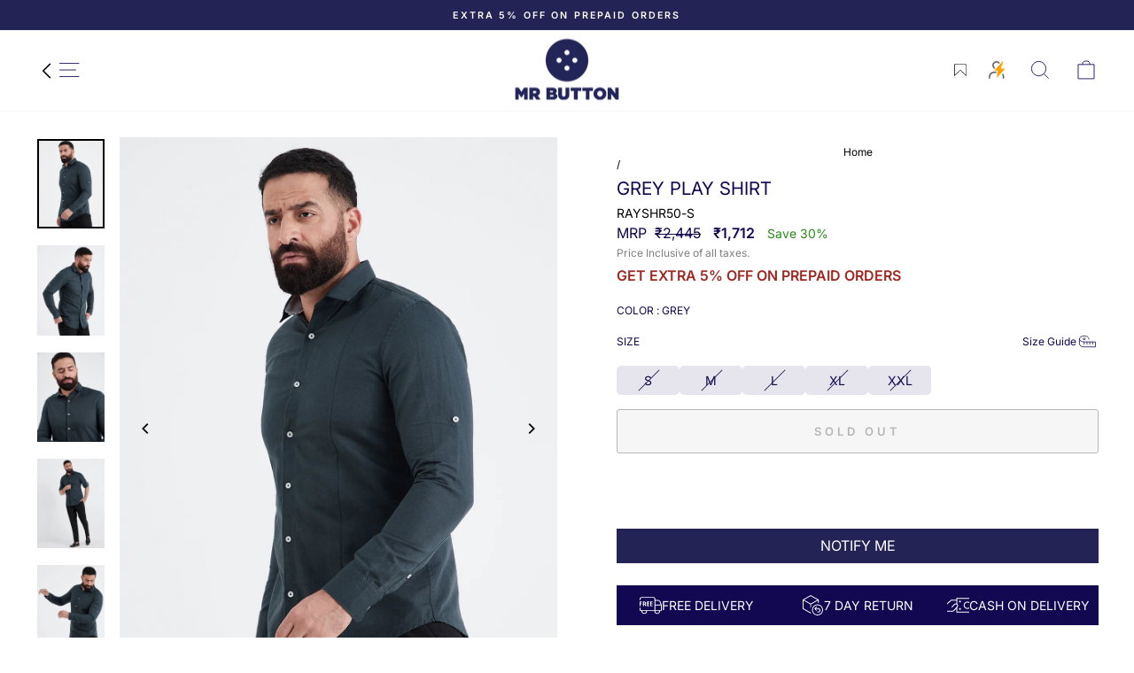

--- FILE ---
content_type: text/html; charset=utf-8
request_url: https://mrbutton.in/products/cloud-grey-linen-shirt?variant=43313672814838
body_size: 67851
content:
<!doctype html>
<html class="no-js" lang="en" dir="ltr">
  <head>
<script src='https://d24sh1msnqkirc.cloudfront.net/shopflo.bundle.js' async></script>

    

<script>

window.merchantInfo  = {
        mid: "19g6iljfkwrwy",
        environment: "production",
        type: "merchantInfo",
  		storeId: "58434715799",
  		fbpixel: "2672057819575619",
      }
var productFormSelector = '';
var cart = {"note":null,"attributes":{},"original_total_price":0,"total_price":0,"total_discount":0,"total_weight":0.0,"item_count":0,"items":[],"requires_shipping":false,"currency":"INR","items_subtotal_price":0,"cart_level_discount_applications":[],"checkout_charge_amount":0}
var templateName = 'product'
</script>

<script src="https://pdp.gokwik.co/merchant-integration/build/merchant.integration.js?v4"></script>
<script src="https://analytics.gokwik.co/analytics.js" id="gokwikHeaderAnalytics"></script>
<script>
  const getCountryData = async(element) =>{
  const getCountry = await fetch("/browsing_context_suggestions.json");
  const response = await getCountry.json();
  const res = response?.detected_values?.country_name;
    let css= ""
  if(res === 'India'){
     css = `
  .shopifycheckoutbtn{display:none !important;}
  `
  }else{
      css = `
  .gokwik-checkout{display:none !important;}
  #gokwik-buy-now{display:none !important;}
  `
  }
    const styleElement = document.createElement("style");
styleElement.textContent = css;
    document.head.appendChild(styleElement);
}
  document.addEventListener("DOMContentLoaded", getCountryData);
</script>


<style>

.gokwik-checkout {
  width: 100%;
  display: flex;
  justify-content: center;
  flex-direction: column;
  align-items: end;
  margin-bottom: 10px;
}
.gokwik-checkout button {
  max-width:100%;
  width: 100%;
  border: none;
  display: flex;
  justify-content: center;
  align-items: center;
  background: #090558;
  position: relative;
  margin: 0;
  padding: 5px 10px;
}
  .creditsyard-floating-widget{
    display:none!important;
  }
#gokwik-buy-now.disabled, .gokwik-disabled{
  opacity:0.5;
  cursor: not-allowed;
  }
  .gokwik-checkout button:focus {
  outline: none;
}
.gokwik-checkout button > span {
  display: flex;
}
.gokwik-checkout button > span.btn-text {
  display: flex;
  flex-direction: column;
  color: #ffffff;
  align-items: center;
}
.gokwik-checkout button > span.btn-text > span:last-child {

    font-size: 8px;
    line-height: 10px;
    text-transform: initial;
}
.gokwik-checkout button > span.btn-text > span:first-child {
   font-size: 13px;
}
.gokwik-checkout button > span.pay-opt-icon img:first-child {
  margin-right: 10px;
  margin-left: 10px;
}
button#gokwik-buy-now-modal {
    width: 100%;
    height: 50px;
}
@media (max-width: 768px)
{
   #gokwik-buy-now {
   font-size: 11px!important;
 }
}
 

  

 #gokwik-buy-now {
   background: #242355;
   width: 100%;
   color: #ffffff;
   cursor: pointer;
   line-height: 1;
   border: none;
   padding: 18px 10px;
   font-size: 13px;
    
    text-transform: uppercase;
   position:relative;
   height: 50px;
 }

  

/* Loader CSS */
  #btn-loader{
    display: none;
    position: absolute;
    top: 0;
    bottom: 0;
    left: 0;
    right: 0;
    justify-content: center;
    align-items: center;
    background:#090558;

    
  } 

.cir-loader,
.cir-loader:after {
  border-radius: 50%;
  width: 35px;
  height: 35px;
}
.cir-loader {
  margin: 6px auto;
  font-size: 10px;
  position: relative;
  text-indent: -9999em;
  border-top: 0.5em solid rgba(255, 255, 255, 0.2);
  border-right: 0.5em solid rgba(255, 255, 255, 0.2);
  border-bottom: 0.5em solid rgba(255, 255, 255, 0.2);
  border-left: 0.5em solid #ffffff;
  -webkit-transform: translateZ(0);
  -ms-transform: translateZ(0);
  transform: translateZ(0);
  -webkit-animation: load8 1.1s infinite linear;
  animation: load8 1.1s infinite linear;
}
@-webkit-keyframes load8 {
  0% {
    -webkit-transform: rotate(0deg);
    transform: rotate(0deg);
  }
  100% {
    -webkit-transform: rotate(360deg);
    transform: rotate(360deg);
  }
}
@keyframes load8 {
  0% {
    -webkit-transform: rotate(0deg);
    transform: rotate(0deg);
  }
  100% {
    -webkit-transform: rotate(360deg);
    transform: rotate(360deg);
  }
}
</style> 




    <script type="text/javascript">
      (function(c,l,a,r,i,t,y){
          c[a]=c[a]||function(){(c[a].q=c[a].q||[]).push(arguments)};
          t=l.createElement(r);t.async=1;t.src="https://www.clarity.ms/tag/"+i;
          y=l.getElementsByTagName(r)[0];y.parentNode.insertBefore(t,y);
      })(window, document, "clarity", "script", "u1w8do322r");
    </script>
    
    <script>
      YETT_BLACKLIST = [/google-analytics/, /trekkie/, /gtag/, /www.googletagmanager.com/, /pdp.gokwik.co/, /analytics.gokwik.co/]
      !function(t,e){"object"==typeof exports&&"undefined"!=typeof module?e(exports):"function"==typeof define&&define.amd?define(["exports"],e):e(t.yett={})}(this,function(t){"use strict";var e={blacklist:window.YETT_BLACKLIST,whitelist:window.YETT_WHITELIST},r={blacklisted:[]},n=function(t,r){return t&&(!r||"javascript/blocked"!==r)&&(!e.blacklist||e.blacklist.some(function(e){return e.test(t)}))&&(!e.whitelist||e.whitelist.every(function(e){return!e.test(t)}))},i=function(t){var r=t.getAttribute("src");return e.blacklist&&e.blacklist.every(function(t){return!t.test(r)})||e.whitelist&&e.whitelist.some(function(t){return t.test(r)})},c=new MutationObserver(function(t){t.forEach(function(t){for(var e=t.addedNodes,i=function(t){var i=e[t];if(1===i.nodeType&&"SCRIPT"===i.tagName){var c=i.src,o=i.type;if(n(c,o)){r.blacklisted.push(i.cloneNode()),i.type="javascript/blocked";i.addEventListener("beforescriptexecute",function t(e){"javascript/blocked"===i.getAttribute("type")&&e.preventDefault(),i.removeEventListener("beforescriptexecute",t)}),i.parentElement.removeChild(i)}}},c=0;c<e.length;c++)i(c)})});c.observe(document.documentElement,{childList:!0,subtree:!0});var o=document.createElement;document.createElement=function(){for(var t=arguments.length,e=Array(t),r=0;r<t;r++)e[r]=arguments[r];if("script"!==e[0].toLowerCase())return o.bind(document).apply(void 0,e);var i=o.bind(document).apply(void 0,e),c=i.setAttribute.bind(i);return Object.defineProperties(i,{src:{get:function(){return i.getAttribute("src")},set:function(t){return n(t,i.type)&&c("type","javascript/blocked"),c("src",t),!0}},type:{set:function(t){var e=n(i.src,i.type)?"javascript/blocked":t;return c("type",e),!0}}}),i.setAttribute=function(t,e){"type"===t||"src"===t?i[t]=e:HTMLScriptElement.prototype.setAttribute.call(i,t,e)},i};var l=function(t){if(Array.isArray(t)){for(var e=0,r=Array(t.length);e<t.length;e++)r[e]=t[e];return r}return Array.from(t)},a=new RegExp("[|\\{}()[\\]^$+*?.]","g");t.unblock=function(){for(var t=arguments.length,n=Array(t),o=0;o<t;o++)n[o]=arguments[o];n.length<1?(e.blacklist=[],e.whitelist=[]):(e.blacklist&&(e.blacklist=e.blacklist.filter(function(t){return n.every(function(e){return!t.test(e)})})),e.whitelist&&(e.whitelist=[].concat(l(e.whitelist),l(n.map(function(t){var r=".*"+t.replace(a,"\\$&")+".*";return e.whitelist.find(function(t){return t.toString()===r.toString()})?null:new RegExp(r)}).filter(Boolean)))));for(var s=document.querySelectorAll('script[type="javascript/blocked"]'),u=0;u<s.length;u++){var p=s[u];i(p)&&(p.type="application/javascript",r.blacklisted.push(p),p.parentElement.removeChild(p))}var d=0;[].concat(l(r.blacklisted)).forEach(function(t,e){if(i(t)){if(t.id==="kp-merchant" || t.id==="kp-core"){console.log("t",t); continue;}; var n=document.createElement("script");n.setAttribute("src",t.src),n.setAttribute("type","application/javascript"),document.head.appendChild(n),r.blacklisted.splice(e-d,1),d++}}),e.blacklist&&e.blacklist.length<1&&c.disconnect()},Object.defineProperty(t,"__esModule",{value:!0})});
    </script>

    <!-- Google Tag Manager -->
    <script>
      (function(w,d,s,l,i){w[l]=w[l]||[];w[l].push({'gtm.start':
      new Date().getTime(),event:'gtm.js'});var f=d.getElementsByTagName(s)[0],
      j=d.createElement(s),dl=l!='dataLayer'?'&l='+l:'';j.async=true;j.src=
      'https://www.googletagmanager.com/gtm.js?id='+i+dl;f.parentNode.insertBefore(j,f);
      })(window,document,'script','dataLayer','GTM-P6VTLVWZ');
    </script>
    <!-- End Google Tag Manager -->

    <meta charset="utf-8">
    <meta http-equiv="X-UA-Compatible" content="IE=edge,chrome=1">
    <meta name="viewport" content="width=device-width,initial-scale=1">
    <meta name="theme-color" content="#242355">
    <meta name="robots" content="index">
    <link rel="canonical" href="https://mrbutton.in/products/cloud-grey-linen-shirt">
    <link rel="preconnect" href="https://cdn.shopify.com" crossorigin>
    <link rel="preconnect" href="https://fonts.shopifycdn.com" crossorigin>
    <link rel="dns-prefetch" href="https://productreviews.shopifycdn.com">
    <link rel="dns-prefetch" href="https://ajax.googleapis.com">
    <link rel="dns-prefetch" href="https://maps.googleapis.com">
    <link rel="dns-prefetch" href="https://maps.gstatic.com"><link rel="shortcut icon" href="//mrbutton.in/cdn/shop/files/logo_icon_6463f1dc-6d7a-42ed-b410-db208458887d_32x32.png?v=1683036620" type="image/png"><title>Grey Play Shirt
&ndash; MR BUTTON
</title>
<meta name="description" content="This Smart Casual shirt is a menswear essential but we&#39;ve given it a twist in our own way by keeping it slim and sharp. This is not going to let you down, you could try one yourself and see. Our design team can vouch for it! Fabric: Cotton Linen"><meta property="og:site_name" content="MR BUTTON">
  <meta property="og:url" content="https://mrbutton.in/products/cloud-grey-linen-shirt">
  <meta property="og:title" content="Grey Play Shirt">
  <meta property="og:type" content="product">
  <meta property="og:description" content="This Smart Casual shirt is a menswear essential but we&#39;ve given it a twist in our own way by keeping it slim and sharp. This is not going to let you down, you could try one yourself and see. Our design team can vouch for it! Fabric: Cotton Linen"><meta property="og:image" content="http://mrbutton.in/cdn/shop/products/UntitledSession00728.jpg?v=1757578213">
    <meta property="og:image:secure_url" content="https://mrbutton.in/cdn/shop/products/UntitledSession00728.jpg?v=1757578213">
    <meta property="og:image:width" content="1080">
    <meta property="og:image:height" content="1440"><meta name="twitter:site" content="@">
  <meta name="twitter:card" content="summary_large_image">
  <meta name="twitter:title" content="Grey Play Shirt">
  <meta name="twitter:description" content="This Smart Casual shirt is a menswear essential but we&#39;ve given it a twist in our own way by keeping it slim and sharp. This is not going to let you down, you could try one yourself and see. Our design team can vouch for it! Fabric: Cotton Linen">
<style data-shopify>@font-face {
  font-family: Inter;
  font-weight: 400;
  font-style: normal;
  font-display: swap;
  src: url("//mrbutton.in/cdn/fonts/inter/inter_n4.b2a3f24c19b4de56e8871f609e73ca7f6d2e2bb9.woff2") format("woff2"),
       url("//mrbutton.in/cdn/fonts/inter/inter_n4.af8052d517e0c9ffac7b814872cecc27ae1fa132.woff") format("woff");
}

  @font-face {
  font-family: Inter;
  font-weight: 400;
  font-style: normal;
  font-display: swap;
  src: url("//mrbutton.in/cdn/fonts/inter/inter_n4.b2a3f24c19b4de56e8871f609e73ca7f6d2e2bb9.woff2") format("woff2"),
       url("//mrbutton.in/cdn/fonts/inter/inter_n4.af8052d517e0c9ffac7b814872cecc27ae1fa132.woff") format("woff");
}


  @font-face {
  font-family: Inter;
  font-weight: 600;
  font-style: normal;
  font-display: swap;
  src: url("//mrbutton.in/cdn/fonts/inter/inter_n6.771af0474a71b3797eb38f3487d6fb79d43b6877.woff2") format("woff2"),
       url("//mrbutton.in/cdn/fonts/inter/inter_n6.88c903d8f9e157d48b73b7777d0642925bcecde7.woff") format("woff");
}

  @font-face {
  font-family: Inter;
  font-weight: 400;
  font-style: italic;
  font-display: swap;
  src: url("//mrbutton.in/cdn/fonts/inter/inter_i4.feae1981dda792ab80d117249d9c7e0f1017e5b3.woff2") format("woff2"),
       url("//mrbutton.in/cdn/fonts/inter/inter_i4.62773b7113d5e5f02c71486623cf828884c85c6e.woff") format("woff");
}

  @font-face {
  font-family: Inter;
  font-weight: 600;
  font-style: italic;
  font-display: swap;
  src: url("//mrbutton.in/cdn/fonts/inter/inter_i6.3bbe0fe1c7ee4f282f9c2e296f3e4401a48cbe19.woff2") format("woff2"),
       url("//mrbutton.in/cdn/fonts/inter/inter_i6.8bea21f57a10d5416ddf685e2c91682ec237876d.woff") format("woff");
}

</style><link href="//mrbutton.in/cdn/shop/t/105/assets/theme.css?v=122136941155136578141768828647" rel="stylesheet" type="text/css" media="all" />
<style data-shopify>:root {
    --typeHeaderPrimary: Inter;
    --typeHeaderFallback: sans-serif;
    --typeHeaderSize: 24px;
    --typeHeaderWeight: 400;
    --typeHeaderLineHeight: 1;
    --typeHeaderSpacing: 0.0em;

    --typeBasePrimary:Inter;
    --typeBaseFallback:sans-serif;
    --typeBaseSize: 14px;
    --typeBaseWeight: 400;
    --typeBaseSpacing: 0.0em;
    --typeBaseLineHeight: 1.2;

    --typeCollectionTitle: 20px;

    --iconWeight: 2px;
    --iconLinecaps: miter;

    
      --buttonRadius: 3px;
    

    --colorGridOverlayOpacity: 0.1;
  }

  .placeholder-content {
    background-image: linear-gradient(100deg, #ffffff 40%, #f7f7f7 63%, #ffffff 79%);
  }</style><link rel="preload stylesheet" href="//mrbutton.in/cdn/shop/t/105/assets/custom.css?v=65820519293148073991768823851" as="style">
    <link rel="preload stylesheet" href="//mrbutton.in/cdn/shop/t/105/assets/mst-wishlist.css?v=147234651340720838581767949455" as="style">

    <script src="https://ajax.googleapis.com/ajax/libs/jquery/3.5.1/jquery.min.js"></script>
    <link
      rel="stylesheet"
      href="https://cdnjs.cloudflare.com/ajax/libs/slick-carousel/1.9.0/slick-theme.css"
      integrity="sha512-6lLUdeQ5uheMFbWm3CP271l14RsX1xtx+J5x2yeIDkkiBpeVTNhTqijME7GgRKKi6hCqovwCoBTlRBEC20M8Mg=="
      crossorigin="anonymous"
      referrerpolicy="no-referrer"
    >
    <link
      rel="stylesheet"
      href="https://cdnjs.cloudflare.com/ajax/libs/slick-carousel/1.9.0/slick.css"
      integrity="sha512-wR4oNhLBHf7smjy0K4oqzdWumd+r5/+6QO/vDda76MW5iug4PT7v86FoEkySIJft3XA0Ae6axhIvHrqwm793Nw=="
      crossorigin="anonymous"
      referrerpolicy="no-referrer"
    >

    <script
      src="https://cdnjs.cloudflare.com/ajax/libs/slick-carousel/1.9.0/slick.min.js"
      integrity="sha512-HGOnQO9+SP1V92SrtZfjqxxtLmVzqZpjFFekvzZVWoiASSQgSr4cw9Kqd2+l8Llp4Gm0G8GIFJ4ddwZilcdb8A=="
      crossorigin="anonymous"
      referrerpolicy="no-referrer"
    ></script>


   
      <style>
        b, strong {
          font-weight: 500;
        }
        .btn--secondary{
          border: none;
        }
      </style>
    
<style>
   .grid-product__image-mask .single-star-rating{
    max-width: max-content;
    position: absolute;
    z-index: 3;
    top: 96%;
    left: 77%;
    padding: 0 5px;
    background: #e6e4ec;
    display: flex;
    gap: 5px;
    justify-content: center;
    align-items: center;
  }
  .grid-product__image-mask .single-star-rating.hidden{
    display:none;
  }
  .grid-product__image-mask .rating-text{
    font-size: 10px;
  }
  
  @media screen and (max-width:767px) {
    .grid-product__image-mask .single-star-rating {
      top: 94%;
        left: 62%;
}
  }
</style>

  <style>
    .main-content {
      margin-top: 155px;
    }
    .template-collection .main-content {
        margin-top: 125px;
      }
    @media screen and (max-width: 768px){
      .main-content {
        margin-top: 112px;
      }
      .template-collection .main-content {
        margin-top: 95px;
      }
    }
  </style>


    <style>
      
      h3.cbb-also-bought-product-name {
        font-size: 14px !important;
        min-height: unset !important;
        text-align: center;
      }
      .cbb-also-bought-product-price-container {
        display: none;
      }
      .zooomyCrossSellwrapper {
        margin-top: 20px;
      }
      .zooomylooktitle {
        margin-bottom: 35px !important;
      }
      h2.cbb-also-bought-title {
        margin-bottom: 35px !important;
      }
      div#zooomyCrossSell {
        margin-bottom: 5% !important;
      }
      .product-block .shopify-block.shopify-app-block {
        margin-bottom: 25px!important;
      }
      .index-section--hero {
        margin: 15px 0;
      }
      .privacy-flex {
        display: flex;
        white-space: nowrap;
        align-items: center;
      }
      .jdgm-star {
    font-family: 'JudgemeStar'!important;
}
.section-header__title{
font-size:20px;
}
    </style>
    
    <script>
      document.documentElement.className = document.documentElement.className.replace('no-js', 'js');

      window.theme = window.theme || {};
      theme.routes = {
        home: "/",
        cart: "/cart.js",
        cartPage: "/cart",
        cartAdd: "/cart/add.js",
        cartChange: "/cart/change.js",
        search: "/search",
        predictive_url: "/search/suggest"
      };
      theme.strings = {
        soldOut: "Sold Out",
        unavailable: "Unavailable",
        inStockLabel: "In stock, ready to ship",
        oneStockLabel: "Low stock - [count] item left",
        otherStockLabel: "Low stock - [count] items left",
        willNotShipUntil: "Ready to ship [date]",
        willBeInStockAfter: "Back in stock [date]",
        waitingForStock: "Inventory on the way",
        savePrice: "Save [saved_amount]",
        cartEmpty: "Your cart is currently empty.",
        cartTermsConfirmation: "You must agree with the terms and conditions of sales to check out",
        searchCollections: "Collections",
        searchPages: "Pages",
        searchArticles: "Articles",
        productFrom: "from ",
        maxQuantity: "You can only have [quantity] of [title] in your cart."
      };
      theme.settings = {
        cartType: "drawer",
        isCustomerTemplate: false,
        moneyFormat: "\u003cspan class=\"money\" \u003e₹{{amount_no_decimals}}\u003c\/span\u003e",
        saveType: "percent",
        productImageSize: "natural",
        productImageCover: true,
        predictiveSearch: true,
        predictiveSearchType: null,
        predictiveSearchVendor: false,
        predictiveSearchPrice: false,
        quickView: false,
        themeName: 'Impulse',
        themeVersion: "7.3.1"
      };
    </script>

    <script>window.performance && window.performance.mark && window.performance.mark('shopify.content_for_header.start');</script><meta name="google-site-verification" content="tXW48mpMZItXjieY8LKOjltlOZYkn0d0qftip8kfxJQ">
<meta id="shopify-digital-wallet" name="shopify-digital-wallet" content="/58434715799/digital_wallets/dialog">
<link rel="alternate" type="application/json+oembed" href="https://mrbutton.in/products/cloud-grey-linen-shirt.oembed">
<script async="async" src="/checkouts/internal/preloads.js?locale=en-IN"></script>
<script id="shopify-features" type="application/json">{"accessToken":"508d41423a65d886077590793a620d75","betas":["rich-media-storefront-analytics"],"domain":"mrbutton.in","predictiveSearch":true,"shopId":58434715799,"locale":"en"}</script>
<script>var Shopify = Shopify || {};
Shopify.shop = "mrbuttononline.myshopify.com";
Shopify.locale = "en";
Shopify.currency = {"active":"INR","rate":"1.0"};
Shopify.country = "IN";
Shopify.theme = {"name":"09012026 Live BKP Cart Drawer","id":155852210422,"schema_name":"Impulse","schema_version":"7.3.1","theme_store_id":null,"role":"main"};
Shopify.theme.handle = "null";
Shopify.theme.style = {"id":null,"handle":null};
Shopify.cdnHost = "mrbutton.in/cdn";
Shopify.routes = Shopify.routes || {};
Shopify.routes.root = "/";</script>
<script type="module">!function(o){(o.Shopify=o.Shopify||{}).modules=!0}(window);</script>
<script>!function(o){function n(){var o=[];function n(){o.push(Array.prototype.slice.apply(arguments))}return n.q=o,n}var t=o.Shopify=o.Shopify||{};t.loadFeatures=n(),t.autoloadFeatures=n()}(window);</script>
<script id="shop-js-analytics" type="application/json">{"pageType":"product"}</script>
<script defer="defer" async type="module" src="//mrbutton.in/cdn/shopifycloud/shop-js/modules/v2/client.init-shop-cart-sync_BApSsMSl.en.esm.js"></script>
<script defer="defer" async type="module" src="//mrbutton.in/cdn/shopifycloud/shop-js/modules/v2/chunk.common_CBoos6YZ.esm.js"></script>
<script type="module">
  await import("//mrbutton.in/cdn/shopifycloud/shop-js/modules/v2/client.init-shop-cart-sync_BApSsMSl.en.esm.js");
await import("//mrbutton.in/cdn/shopifycloud/shop-js/modules/v2/chunk.common_CBoos6YZ.esm.js");

  window.Shopify.SignInWithShop?.initShopCartSync?.({"fedCMEnabled":true,"windoidEnabled":true});

</script>
<script>(function() {
  var isLoaded = false;
  function asyncLoad() {
    if (isLoaded) return;
    isLoaded = true;
    var urls = ["https:\/\/zooomyapps.com\/upsell\/ZooomyOrderCapture.js?shop=mrbuttononline.myshopify.com","https:\/\/svc.nitrocommerce.ai\/v1\/services\/shopify\/xshopify.js?_t=1981b338-2bfe-4d05-84d1-962412d341c7\u0026shop=mrbuttononline.myshopify.com","https:\/\/creditsyard.com\/js\/integrations\/script.js?shop=mrbuttononline.myshopify.com"];
    for (var i = 0; i < urls.length; i++) {
      var s = document.createElement('script');
      s.type = 'text/javascript';
      s.async = true;
      s.src = urls[i];
      var x = document.getElementsByTagName('script')[0];
      x.parentNode.insertBefore(s, x);
    }
  };
  if(window.attachEvent) {
    window.attachEvent('onload', asyncLoad);
  } else {
    window.addEventListener('load', asyncLoad, false);
  }
})();</script>
<script id="__st">var __st={"a":58434715799,"offset":19800,"reqid":"e1916e04-75c1-44b7-a44a-cbc582006f05-1768882907","pageurl":"mrbutton.in\/products\/cloud-grey-linen-shirt?variant=43313672814838","u":"d338ebd01dbe","p":"product","rtyp":"product","rid":7674312130806};</script>
<script>window.ShopifyPaypalV4VisibilityTracking = true;</script>
<script id="captcha-bootstrap">!function(){'use strict';const t='contact',e='account',n='new_comment',o=[[t,t],['blogs',n],['comments',n],[t,'customer']],c=[[e,'customer_login'],[e,'guest_login'],[e,'recover_customer_password'],[e,'create_customer']],r=t=>t.map((([t,e])=>`form[action*='/${t}']:not([data-nocaptcha='true']) input[name='form_type'][value='${e}']`)).join(','),a=t=>()=>t?[...document.querySelectorAll(t)].map((t=>t.form)):[];function s(){const t=[...o],e=r(t);return a(e)}const i='password',u='form_key',d=['recaptcha-v3-token','g-recaptcha-response','h-captcha-response',i],f=()=>{try{return window.sessionStorage}catch{return}},m='__shopify_v',_=t=>t.elements[u];function p(t,e,n=!1){try{const o=window.sessionStorage,c=JSON.parse(o.getItem(e)),{data:r}=function(t){const{data:e,action:n}=t;return t[m]||n?{data:e,action:n}:{data:t,action:n}}(c);for(const[e,n]of Object.entries(r))t.elements[e]&&(t.elements[e].value=n);n&&o.removeItem(e)}catch(o){console.error('form repopulation failed',{error:o})}}const l='form_type',E='cptcha';function T(t){t.dataset[E]=!0}const w=window,h=w.document,L='Shopify',v='ce_forms',y='captcha';let A=!1;((t,e)=>{const n=(g='f06e6c50-85a8-45c8-87d0-21a2b65856fe',I='https://cdn.shopify.com/shopifycloud/storefront-forms-hcaptcha/ce_storefront_forms_captcha_hcaptcha.v1.5.2.iife.js',D={infoText:'Protected by hCaptcha',privacyText:'Privacy',termsText:'Terms'},(t,e,n)=>{const o=w[L][v],c=o.bindForm;if(c)return c(t,g,e,D).then(n);var r;o.q.push([[t,g,e,D],n]),r=I,A||(h.body.append(Object.assign(h.createElement('script'),{id:'captcha-provider',async:!0,src:r})),A=!0)});var g,I,D;w[L]=w[L]||{},w[L][v]=w[L][v]||{},w[L][v].q=[],w[L][y]=w[L][y]||{},w[L][y].protect=function(t,e){n(t,void 0,e),T(t)},Object.freeze(w[L][y]),function(t,e,n,w,h,L){const[v,y,A,g]=function(t,e,n){const i=e?o:[],u=t?c:[],d=[...i,...u],f=r(d),m=r(i),_=r(d.filter((([t,e])=>n.includes(e))));return[a(f),a(m),a(_),s()]}(w,h,L),I=t=>{const e=t.target;return e instanceof HTMLFormElement?e:e&&e.form},D=t=>v().includes(t);t.addEventListener('submit',(t=>{const e=I(t);if(!e)return;const n=D(e)&&!e.dataset.hcaptchaBound&&!e.dataset.recaptchaBound,o=_(e),c=g().includes(e)&&(!o||!o.value);(n||c)&&t.preventDefault(),c&&!n&&(function(t){try{if(!f())return;!function(t){const e=f();if(!e)return;const n=_(t);if(!n)return;const o=n.value;o&&e.removeItem(o)}(t);const e=Array.from(Array(32),(()=>Math.random().toString(36)[2])).join('');!function(t,e){_(t)||t.append(Object.assign(document.createElement('input'),{type:'hidden',name:u})),t.elements[u].value=e}(t,e),function(t,e){const n=f();if(!n)return;const o=[...t.querySelectorAll(`input[type='${i}']`)].map((({name:t})=>t)),c=[...d,...o],r={};for(const[a,s]of new FormData(t).entries())c.includes(a)||(r[a]=s);n.setItem(e,JSON.stringify({[m]:1,action:t.action,data:r}))}(t,e)}catch(e){console.error('failed to persist form',e)}}(e),e.submit())}));const S=(t,e)=>{t&&!t.dataset[E]&&(n(t,e.some((e=>e===t))),T(t))};for(const o of['focusin','change'])t.addEventListener(o,(t=>{const e=I(t);D(e)&&S(e,y())}));const B=e.get('form_key'),M=e.get(l),P=B&&M;t.addEventListener('DOMContentLoaded',(()=>{const t=y();if(P)for(const e of t)e.elements[l].value===M&&p(e,B);[...new Set([...A(),...v().filter((t=>'true'===t.dataset.shopifyCaptcha))])].forEach((e=>S(e,t)))}))}(h,new URLSearchParams(w.location.search),n,t,e,['guest_login'])})(!1,!0)}();</script>
<script integrity="sha256-4kQ18oKyAcykRKYeNunJcIwy7WH5gtpwJnB7kiuLZ1E=" data-source-attribution="shopify.loadfeatures" defer="defer" src="//mrbutton.in/cdn/shopifycloud/storefront/assets/storefront/load_feature-a0a9edcb.js" crossorigin="anonymous"></script>
<script data-source-attribution="shopify.dynamic_checkout.dynamic.init">var Shopify=Shopify||{};Shopify.PaymentButton=Shopify.PaymentButton||{isStorefrontPortableWallets:!0,init:function(){window.Shopify.PaymentButton.init=function(){};var t=document.createElement("script");t.src="https://mrbutton.in/cdn/shopifycloud/portable-wallets/latest/portable-wallets.en.js",t.type="module",document.head.appendChild(t)}};
</script>
<script data-source-attribution="shopify.dynamic_checkout.buyer_consent">
  function portableWalletsHideBuyerConsent(e){var t=document.getElementById("shopify-buyer-consent"),n=document.getElementById("shopify-subscription-policy-button");t&&n&&(t.classList.add("hidden"),t.setAttribute("aria-hidden","true"),n.removeEventListener("click",e))}function portableWalletsShowBuyerConsent(e){var t=document.getElementById("shopify-buyer-consent"),n=document.getElementById("shopify-subscription-policy-button");t&&n&&(t.classList.remove("hidden"),t.removeAttribute("aria-hidden"),n.addEventListener("click",e))}window.Shopify?.PaymentButton&&(window.Shopify.PaymentButton.hideBuyerConsent=portableWalletsHideBuyerConsent,window.Shopify.PaymentButton.showBuyerConsent=portableWalletsShowBuyerConsent);
</script>
<script>
  function portableWalletsCleanup(e){e&&e.src&&console.error("Failed to load portable wallets script "+e.src);var t=document.querySelectorAll("shopify-accelerated-checkout .shopify-payment-button__skeleton, shopify-accelerated-checkout-cart .wallet-cart-button__skeleton"),e=document.getElementById("shopify-buyer-consent");for(let e=0;e<t.length;e++)t[e].remove();e&&e.remove()}function portableWalletsNotLoadedAsModule(e){e instanceof ErrorEvent&&"string"==typeof e.message&&e.message.includes("import.meta")&&"string"==typeof e.filename&&e.filename.includes("portable-wallets")&&(window.removeEventListener("error",portableWalletsNotLoadedAsModule),window.Shopify.PaymentButton.failedToLoad=e,"loading"===document.readyState?document.addEventListener("DOMContentLoaded",window.Shopify.PaymentButton.init):window.Shopify.PaymentButton.init())}window.addEventListener("error",portableWalletsNotLoadedAsModule);
</script>

<script type="module" src="https://mrbutton.in/cdn/shopifycloud/portable-wallets/latest/portable-wallets.en.js" onError="portableWalletsCleanup(this)" crossorigin="anonymous"></script>
<script nomodule>
  document.addEventListener("DOMContentLoaded", portableWalletsCleanup);
</script>

<script id='scb4127' type='text/javascript' async='' src='https://mrbutton.in/cdn/shopifycloud/privacy-banner/storefront-banner.js'></script><link id="shopify-accelerated-checkout-styles" rel="stylesheet" media="screen" href="https://mrbutton.in/cdn/shopifycloud/portable-wallets/latest/accelerated-checkout-backwards-compat.css" crossorigin="anonymous">
<style id="shopify-accelerated-checkout-cart">
        #shopify-buyer-consent {
  margin-top: 1em;
  display: inline-block;
  width: 100%;
}

#shopify-buyer-consent.hidden {
  display: none;
}

#shopify-subscription-policy-button {
  background: none;
  border: none;
  padding: 0;
  text-decoration: underline;
  font-size: inherit;
  cursor: pointer;
}

#shopify-subscription-policy-button::before {
  box-shadow: none;
}

      </style>

<script>window.performance && window.performance.mark && window.performance.mark('shopify.content_for_header.end');</script>

    <script src="//mrbutton.in/cdn/shop/t/105/assets/vendor-scripts-v11.js" defer="defer"></script><script src="//mrbutton.in/cdn/shop/t/105/assets/theme.js?v=97734969589003288011768827120" defer="defer"></script>
    <script src="//mrbutton.in/cdn/shop/t/105/assets/custom.js?v=82986212094890494931768830134" defer="defer"></script>
    <!-- Google tag (gtag.js) -->
    <script async src="https://www.googletagmanager.com/gtag/js?id=G-C7QFEYYJ0T"></script>
    <script>
      window.dataLayer = window.dataLayer || [];
      function gtag(){dataLayer.push(arguments);}
      gtag('js', new Date());
      gtag('config', 'G-C7QFEYYJ0T',{ 'groups': 'GA4'});
    </script>

    <script type="text/javascript">
      (function(c,l,a,r,i,t,y){
          c[a]=c[a]||function(){(c[a].q=c[a].q||[]).push(arguments)};
          t=l.createElement(r);t.async=1;t.src="https://www.clarity.ms/tag/"+i;
          y=l.getElementsByTagName(r)[0];y.parentNode.insertBefore(t,y);
      })(window, document, "clarity", "script", "mroz4rq5ya");
    </script>











































<script>
	window.StoreCreditInit = {
		shop: 'mrbuttononline.myshopify.com',
		cashback_widget_status: 0
	}
</script>




<!-- BEGIN app block: shopify://apps/also-bought/blocks/app-embed-block/b94b27b4-738d-4d92-9e60-43c22d1da3f2 --><script>
    window.codeblackbelt = window.codeblackbelt || {};
    window.codeblackbelt.shop = window.codeblackbelt.shop || 'mrbuttononline.myshopify.com';
    
        window.codeblackbelt.productId = 7674312130806;</script><script src="//cdn.codeblackbelt.com/widgets/also-bought/main.min.js?version=2026012009+0530" async></script>
<!-- END app block --><!-- BEGIN app block: shopify://apps/judge-me-reviews/blocks/judgeme_core/61ccd3b1-a9f2-4160-9fe9-4fec8413e5d8 --><!-- Start of Judge.me Core -->






<link rel="dns-prefetch" href="https://cdnwidget.judge.me">
<link rel="dns-prefetch" href="https://cdn.judge.me">
<link rel="dns-prefetch" href="https://cdn1.judge.me">
<link rel="dns-prefetch" href="https://api.judge.me">

<script data-cfasync='false' class='jdgm-settings-script'>window.jdgmSettings={"pagination":5,"disable_web_reviews":false,"badge_no_review_text":"No reviews","badge_n_reviews_text":"{{ n }} review/reviews","badge_star_color":"#242355","hide_badge_preview_if_no_reviews":true,"badge_hide_text":false,"enforce_center_preview_badge":false,"widget_title":"Customer Reviews","widget_open_form_text":"Write a review","widget_close_form_text":"Cancel review","widget_refresh_page_text":"Refresh page","widget_summary_text":"Based on {{ number_of_reviews }} review/reviews","widget_no_review_text":"Be the first to write a review","widget_name_field_text":"Display name","widget_verified_name_field_text":"Verified Name (public)","widget_name_placeholder_text":"Display name","widget_required_field_error_text":"This field is required.","widget_email_field_text":"Email address","widget_verified_email_field_text":"Verified Email (private, can not be edited)","widget_email_placeholder_text":"Your email address","widget_email_field_error_text":"Please enter a valid email address.","widget_rating_field_text":"Rating","widget_review_title_field_text":"Review Title","widget_review_title_placeholder_text":"Give your review a title","widget_review_body_field_text":"Review content","widget_review_body_placeholder_text":"Start writing here...","widget_pictures_field_text":"Picture/Video (optional)","widget_submit_review_text":"Submit Review","widget_submit_verified_review_text":"Submit Verified Review","widget_submit_success_msg_with_auto_publish":"Thank you! Please refresh the page in a few moments to see your review. You can remove or edit your review by logging into \u003ca href='https://judge.me/login' target='_blank' rel='nofollow noopener'\u003eJudge.me\u003c/a\u003e","widget_submit_success_msg_no_auto_publish":"Thank you! Your review will be published as soon as it is approved by the shop admin. You can remove or edit your review by logging into \u003ca href='https://judge.me/login' target='_blank' rel='nofollow noopener'\u003eJudge.me\u003c/a\u003e","widget_show_default_reviews_out_of_total_text":"Showing {{ n_reviews_shown }} out of {{ n_reviews }} reviews.","widget_show_all_link_text":"Show all","widget_show_less_link_text":"Show less","widget_author_said_text":"{{ reviewer_name }} said:","widget_days_text":"{{ n }} days ago","widget_weeks_text":"{{ n }} week/weeks ago","widget_months_text":"{{ n }} month/months ago","widget_years_text":"{{ n }} year/years ago","widget_yesterday_text":"Yesterday","widget_today_text":"Today","widget_replied_text":"\u003e\u003e {{ shop_name }} replied:","widget_read_more_text":"Read more","widget_reviewer_name_as_initial":"","widget_rating_filter_color":"#fbcd0a","widget_rating_filter_see_all_text":"See all reviews","widget_sorting_most_recent_text":"Most Recent","widget_sorting_highest_rating_text":"Highest Rating","widget_sorting_lowest_rating_text":"Lowest Rating","widget_sorting_with_pictures_text":"Only Pictures","widget_sorting_most_helpful_text":"Most Helpful","widget_open_question_form_text":"Ask a question","widget_reviews_subtab_text":"Reviews","widget_questions_subtab_text":"Questions","widget_question_label_text":"Question","widget_answer_label_text":"Answer","widget_question_placeholder_text":"Write your question here","widget_submit_question_text":"Submit Question","widget_question_submit_success_text":"Thank you for your question! We will notify you once it gets answered.","widget_star_color":"#242355","verified_badge_text":"Verified","verified_badge_bg_color":"","verified_badge_text_color":"","verified_badge_placement":"left-of-reviewer-name","widget_review_max_height":"","widget_hide_border":false,"widget_social_share":false,"widget_thumb":false,"widget_review_location_show":false,"widget_location_format":"","all_reviews_include_out_of_store_products":true,"all_reviews_out_of_store_text":"(out of store)","all_reviews_pagination":100,"all_reviews_product_name_prefix_text":"about","enable_review_pictures":true,"enable_question_anwser":false,"widget_theme":"carousel","review_date_format":"mm/dd/yyyy","default_sort_method":"most-recent","widget_product_reviews_subtab_text":"Product Reviews","widget_shop_reviews_subtab_text":"Shop Reviews","widget_other_products_reviews_text":"Reviews for other products","widget_store_reviews_subtab_text":"Store reviews","widget_no_store_reviews_text":"This store hasn't received any reviews yet","widget_web_restriction_product_reviews_text":"This product hasn't received any reviews yet","widget_no_items_text":"No items found","widget_show_more_text":"Show more","widget_write_a_store_review_text":"Write a Store Review","widget_other_languages_heading":"Reviews in Other Languages","widget_translate_review_text":"Translate review to {{ language }}","widget_translating_review_text":"Translating...","widget_show_original_translation_text":"Show original ({{ language }})","widget_translate_review_failed_text":"Review couldn't be translated.","widget_translate_review_retry_text":"Retry","widget_translate_review_try_again_later_text":"Try again later","show_product_url_for_grouped_product":false,"widget_sorting_pictures_first_text":"Pictures First","show_pictures_on_all_rev_page_mobile":false,"show_pictures_on_all_rev_page_desktop":false,"floating_tab_hide_mobile_install_preference":false,"floating_tab_button_name":"★ Reviews","floating_tab_title":"Let customers speak for us","floating_tab_button_color":"","floating_tab_button_background_color":"","floating_tab_url":"","floating_tab_url_enabled":false,"floating_tab_tab_style":"text","all_reviews_text_badge_text":"Customers rate us {{ shop.metafields.judgeme.all_reviews_rating | round: 1 }}/5 based on {{ shop.metafields.judgeme.all_reviews_count }} reviews.","all_reviews_text_badge_text_branded_style":"{{ shop.metafields.judgeme.all_reviews_rating | round: 1 }} out of 5 stars based on {{ shop.metafields.judgeme.all_reviews_count }} reviews","is_all_reviews_text_badge_a_link":false,"show_stars_for_all_reviews_text_badge":false,"all_reviews_text_badge_url":"","all_reviews_text_style":"branded","all_reviews_text_color_style":"judgeme_brand_color","all_reviews_text_color":"#108474","all_reviews_text_show_jm_brand":true,"featured_carousel_show_header":true,"featured_carousel_title":"Let customers speak for us","testimonials_carousel_title":"Customers are saying","videos_carousel_title":"Real customer stories","cards_carousel_title":"Customers are saying","featured_carousel_count_text":"from {{ n }} reviews","featured_carousel_add_link_to_all_reviews_page":false,"featured_carousel_url":"","featured_carousel_show_images":true,"featured_carousel_autoslide_interval":3,"featured_carousel_arrows_on_the_sides":true,"featured_carousel_height":172,"featured_carousel_width":80,"featured_carousel_image_size":0,"featured_carousel_image_height":250,"featured_carousel_arrow_color":"#242355","verified_count_badge_style":"branded","verified_count_badge_orientation":"horizontal","verified_count_badge_color_style":"judgeme_brand_color","verified_count_badge_color":"#108474","is_verified_count_badge_a_link":false,"verified_count_badge_url":"","verified_count_badge_show_jm_brand":true,"widget_rating_preset_default":5,"widget_first_sub_tab":"product-reviews","widget_show_histogram":true,"widget_histogram_use_custom_color":false,"widget_pagination_use_custom_color":false,"widget_star_use_custom_color":false,"widget_verified_badge_use_custom_color":false,"widget_write_review_use_custom_color":false,"picture_reminder_submit_button":"Upload Pictures","enable_review_videos":false,"mute_video_by_default":false,"widget_sorting_videos_first_text":"Videos First","widget_review_pending_text":"Pending","featured_carousel_items_for_large_screen":3,"social_share_options_order":"Facebook,Twitter","remove_microdata_snippet":true,"disable_json_ld":false,"enable_json_ld_products":false,"preview_badge_show_question_text":false,"preview_badge_no_question_text":"No questions","preview_badge_n_question_text":"{{ number_of_questions }} question/questions","qa_badge_show_icon":false,"qa_badge_position":"same-row","remove_judgeme_branding":false,"widget_add_search_bar":false,"widget_search_bar_placeholder":"Search","widget_sorting_verified_only_text":"Verified only","featured_carousel_theme":"gallery","featured_carousel_show_rating":true,"featured_carousel_show_title":true,"featured_carousel_show_body":true,"featured_carousel_show_date":false,"featured_carousel_show_reviewer":false,"featured_carousel_show_product":false,"featured_carousel_header_background_color":"#242355","featured_carousel_header_text_color":"#ffffff","featured_carousel_name_product_separator":"reviewed","featured_carousel_full_star_background":"#242355","featured_carousel_empty_star_background":"#dadada","featured_carousel_vertical_theme_background":"#f9fafb","featured_carousel_verified_badge_enable":true,"featured_carousel_verified_badge_color":"#108474","featured_carousel_border_style":"round","featured_carousel_review_line_length_limit":3,"featured_carousel_more_reviews_button_text":"Read more reviews","featured_carousel_view_product_button_text":"View product","all_reviews_page_load_reviews_on":"scroll","all_reviews_page_load_more_text":"Load More Reviews","disable_fb_tab_reviews":false,"enable_ajax_cdn_cache":false,"widget_advanced_speed_features":5,"widget_public_name_text":"displayed publicly like","default_reviewer_name":"John Smith","default_reviewer_name_has_non_latin":true,"widget_reviewer_anonymous":"Anonymous","medals_widget_title":"Judge.me Review Medals","medals_widget_background_color":"#f9fafb","medals_widget_position":"footer_all_pages","medals_widget_border_color":"#f9fafb","medals_widget_verified_text_position":"left","medals_widget_use_monochromatic_version":false,"medals_widget_elements_color":"#108474","show_reviewer_avatar":false,"widget_invalid_yt_video_url_error_text":"Not a YouTube video URL","widget_max_length_field_error_text":"Please enter no more than {0} characters.","widget_show_country_flag":false,"widget_show_collected_via_shop_app":true,"widget_verified_by_shop_badge_style":"light","widget_verified_by_shop_text":"Verified by Shop","widget_show_photo_gallery":true,"widget_load_with_code_splitting":true,"widget_ugc_install_preference":false,"widget_ugc_title":"Made by us, Shared by you","widget_ugc_subtitle":"Tag us to see your picture featured in our page","widget_ugc_arrows_color":"#ffffff","widget_ugc_primary_button_text":"Buy Now","widget_ugc_primary_button_background_color":"#108474","widget_ugc_primary_button_text_color":"#ffffff","widget_ugc_primary_button_border_width":"0","widget_ugc_primary_button_border_style":"none","widget_ugc_primary_button_border_color":"#108474","widget_ugc_primary_button_border_radius":"25","widget_ugc_secondary_button_text":"Load More","widget_ugc_secondary_button_background_color":"#ffffff","widget_ugc_secondary_button_text_color":"#108474","widget_ugc_secondary_button_border_width":"2","widget_ugc_secondary_button_border_style":"solid","widget_ugc_secondary_button_border_color":"#108474","widget_ugc_secondary_button_border_radius":"25","widget_ugc_reviews_button_text":"View Reviews","widget_ugc_reviews_button_background_color":"#ffffff","widget_ugc_reviews_button_text_color":"#108474","widget_ugc_reviews_button_border_width":"2","widget_ugc_reviews_button_border_style":"solid","widget_ugc_reviews_button_border_color":"#108474","widget_ugc_reviews_button_border_radius":"25","widget_ugc_reviews_button_link_to":"judgeme-reviews-page","widget_ugc_show_post_date":true,"widget_ugc_max_width":"800","widget_rating_metafield_value_type":true,"widget_primary_color":"#242355","widget_enable_secondary_color":true,"widget_secondary_color":"#242355","widget_summary_average_rating_text":"{{ average_rating }} out of 5","widget_media_grid_title":"Customer photos \u0026 videos","widget_media_grid_see_more_text":"See more","widget_round_style":false,"widget_show_product_medals":true,"widget_verified_by_judgeme_text":"Verified by Judge.me","widget_show_store_medals":true,"widget_verified_by_judgeme_text_in_store_medals":"Verified by Judge.me","widget_media_field_exceed_quantity_message":"Sorry, we can only accept {{ max_media }} for one review.","widget_media_field_exceed_limit_message":"{{ file_name }} is too large, please select a {{ media_type }} less than {{ size_limit }}MB.","widget_review_submitted_text":"Review Submitted!","widget_question_submitted_text":"Question Submitted!","widget_close_form_text_question":"Cancel","widget_write_your_answer_here_text":"Write your answer here","widget_enabled_branded_link":true,"widget_show_collected_by_judgeme":true,"widget_reviewer_name_color":"","widget_write_review_text_color":"","widget_write_review_bg_color":"","widget_collected_by_judgeme_text":"collected by Judge.me","widget_pagination_type":"standard","widget_load_more_text":"Load More","widget_load_more_color":"#108474","widget_full_review_text":"Full Review","widget_read_more_reviews_text":"Read More Reviews","widget_read_questions_text":"Read Questions","widget_questions_and_answers_text":"Questions \u0026 Answers","widget_verified_by_text":"Verified by","widget_verified_text":"Verified","widget_number_of_reviews_text":"{{ number_of_reviews }} reviews","widget_back_button_text":"Back","widget_next_button_text":"Next","widget_custom_forms_filter_button":"Filters","custom_forms_style":"horizontal","widget_show_review_information":false,"how_reviews_are_collected":"How reviews are collected?","widget_show_review_keywords":false,"widget_gdpr_statement":"How we use your data: We'll only contact you about the review you left, and only if necessary. By submitting your review, you agree to Judge.me's \u003ca href='https://judge.me/terms' target='_blank' rel='nofollow noopener'\u003eterms\u003c/a\u003e, \u003ca href='https://judge.me/privacy' target='_blank' rel='nofollow noopener'\u003eprivacy\u003c/a\u003e and \u003ca href='https://judge.me/content-policy' target='_blank' rel='nofollow noopener'\u003econtent\u003c/a\u003e policies.","widget_multilingual_sorting_enabled":false,"widget_translate_review_content_enabled":false,"widget_translate_review_content_method":"manual","popup_widget_review_selection":"automatically_with_pictures","popup_widget_round_border_style":true,"popup_widget_show_title":true,"popup_widget_show_body":true,"popup_widget_show_reviewer":false,"popup_widget_show_product":true,"popup_widget_show_pictures":true,"popup_widget_use_review_picture":true,"popup_widget_show_on_home_page":true,"popup_widget_show_on_product_page":true,"popup_widget_show_on_collection_page":true,"popup_widget_show_on_cart_page":true,"popup_widget_position":"bottom_left","popup_widget_first_review_delay":5,"popup_widget_duration":5,"popup_widget_interval":5,"popup_widget_review_count":5,"popup_widget_hide_on_mobile":true,"review_snippet_widget_round_border_style":true,"review_snippet_widget_card_color":"#FFFFFF","review_snippet_widget_slider_arrows_background_color":"#FFFFFF","review_snippet_widget_slider_arrows_color":"#000000","review_snippet_widget_star_color":"#108474","show_product_variant":false,"all_reviews_product_variant_label_text":"Variant: ","widget_show_verified_branding":true,"widget_ai_summary_title":"Customers say","widget_ai_summary_disclaimer":"AI-powered review summary based on recent customer reviews","widget_show_ai_summary":false,"widget_show_ai_summary_bg":false,"widget_show_review_title_input":true,"redirect_reviewers_invited_via_email":"external_form","request_store_review_after_product_review":true,"request_review_other_products_in_order":true,"review_form_color_scheme":"default","review_form_corner_style":"square","review_form_star_color":{},"review_form_text_color":"#333333","review_form_background_color":"#ffffff","review_form_field_background_color":"#fafafa","review_form_button_color":{},"review_form_button_text_color":"#ffffff","review_form_modal_overlay_color":"#000000","review_content_screen_title_text":"How would you rate this product?","review_content_introduction_text":"We would love it if you would share a bit about your experience.","store_review_form_title_text":"How would you rate this store?","store_review_form_introduction_text":"We would love it if you would share a bit about your experience.","show_review_guidance_text":true,"one_star_review_guidance_text":"Poor","five_star_review_guidance_text":"Great","customer_information_screen_title_text":"About you","customer_information_introduction_text":"Please tell us more about you.","custom_questions_screen_title_text":"Your experience in more detail","custom_questions_introduction_text":"Here are a few questions to help us understand more about your experience.","review_submitted_screen_title_text":"Thanks for your review!","review_submitted_screen_thank_you_text":"We are processing it and it will appear on the store soon.","review_submitted_screen_email_verification_text":"Please confirm your email by clicking the link we just sent you. This helps us keep reviews authentic.","review_submitted_request_store_review_text":"Would you like to share your experience of shopping with us?","review_submitted_review_other_products_text":"Would you like to review these products?","store_review_screen_title_text":"Would you like to share your experience of shopping with us?","store_review_introduction_text":"We value your feedback and use it to improve. Please share any thoughts or suggestions you have.","reviewer_media_screen_title_picture_text":"Share a picture","reviewer_media_introduction_picture_text":"Upload a photo to support your review.","reviewer_media_screen_title_video_text":"Share a video","reviewer_media_introduction_video_text":"Upload a video to support your review.","reviewer_media_screen_title_picture_or_video_text":"Share a picture or video","reviewer_media_introduction_picture_or_video_text":"Upload a photo or video to support your review.","reviewer_media_youtube_url_text":"Paste your Youtube URL here","advanced_settings_next_step_button_text":"Next","advanced_settings_close_review_button_text":"Close","modal_write_review_flow":false,"write_review_flow_required_text":"Required","write_review_flow_privacy_message_text":"We respect your privacy.","write_review_flow_anonymous_text":"Post review as anonymous","write_review_flow_visibility_text":"This won't be visible to other customers.","write_review_flow_multiple_selection_help_text":"Select as many as you like","write_review_flow_single_selection_help_text":"Select one option","write_review_flow_required_field_error_text":"This field is required","write_review_flow_invalid_email_error_text":"Please enter a valid email address","write_review_flow_max_length_error_text":"Max. {{ max_length }} characters.","write_review_flow_media_upload_text":"\u003cb\u003eClick to upload\u003c/b\u003e or drag and drop","write_review_flow_gdpr_statement":"We'll only contact you about your review if necessary. By submitting your review, you agree to our \u003ca href='https://judge.me/terms' target='_blank' rel='nofollow noopener'\u003eterms and conditions\u003c/a\u003e and \u003ca href='https://judge.me/privacy' target='_blank' rel='nofollow noopener'\u003eprivacy policy\u003c/a\u003e.","rating_only_reviews_enabled":true,"show_negative_reviews_help_screen":false,"new_review_flow_help_screen_rating_threshold":3,"negative_review_resolution_screen_title_text":"Tell us more","negative_review_resolution_text":"Your experience matters to us. If there were issues with your purchase, we're here to help. Feel free to reach out to us, we'd love the opportunity to make things right.","negative_review_resolution_button_text":"Contact us","negative_review_resolution_proceed_with_review_text":"Leave a review","negative_review_resolution_subject":"Issue with purchase from {{ shop_name }}.{{ order_name }}","preview_badge_collection_page_install_status":false,"widget_review_custom_css":"","preview_badge_custom_css":"","preview_badge_stars_count":"5-stars","featured_carousel_custom_css":"","floating_tab_custom_css":"","all_reviews_widget_custom_css":"","medals_widget_custom_css":"","verified_badge_custom_css":"","all_reviews_text_custom_css":"","transparency_badges_collected_via_store_invite":false,"transparency_badges_from_another_provider":false,"transparency_badges_collected_from_store_visitor":false,"transparency_badges_collected_by_verified_review_provider":false,"transparency_badges_earned_reward":false,"transparency_badges_collected_via_store_invite_text":"Review collected via store invitation","transparency_badges_from_another_provider_text":"Review collected from another provider","transparency_badges_collected_from_store_visitor_text":"Review collected from a store visitor","transparency_badges_written_in_google_text":"Review written in Google","transparency_badges_written_in_etsy_text":"Review written in Etsy","transparency_badges_written_in_shop_app_text":"Review written in Shop App","transparency_badges_earned_reward_text":"Review earned a reward for future purchase","product_review_widget_per_page":10,"widget_store_review_label_text":"Review about the store","checkout_comment_extension_title_on_product_page":"Customer Comments","checkout_comment_extension_num_latest_comment_show":5,"checkout_comment_extension_format":"name_and_timestamp","checkout_comment_customer_name":"last_initial","checkout_comment_comment_notification":true,"preview_badge_collection_page_install_preference":false,"preview_badge_home_page_install_preference":false,"preview_badge_product_page_install_preference":false,"review_widget_install_preference":"","review_carousel_install_preference":false,"floating_reviews_tab_install_preference":"none","verified_reviews_count_badge_install_preference":false,"all_reviews_text_install_preference":false,"review_widget_best_location":false,"judgeme_medals_install_preference":false,"review_widget_revamp_enabled":false,"review_widget_qna_enabled":false,"review_widget_header_theme":"minimal","review_widget_widget_title_enabled":true,"review_widget_header_text_size":"medium","review_widget_header_text_weight":"regular","review_widget_average_rating_style":"compact","review_widget_bar_chart_enabled":true,"review_widget_bar_chart_type":"numbers","review_widget_bar_chart_style":"standard","review_widget_expanded_media_gallery_enabled":false,"review_widget_reviews_section_theme":"standard","review_widget_image_style":"thumbnails","review_widget_review_image_ratio":"square","review_widget_stars_size":"medium","review_widget_verified_badge":"standard_text","review_widget_review_title_text_size":"medium","review_widget_review_text_size":"medium","review_widget_review_text_length":"medium","review_widget_number_of_columns_desktop":3,"review_widget_carousel_transition_speed":5,"review_widget_custom_questions_answers_display":"always","review_widget_button_text_color":"#FFFFFF","review_widget_text_color":"#000000","review_widget_lighter_text_color":"#7B7B7B","review_widget_corner_styling":"soft","review_widget_review_word_singular":"review","review_widget_review_word_plural":"reviews","review_widget_voting_label":"Helpful?","review_widget_shop_reply_label":"Reply from {{ shop_name }}:","review_widget_filters_title":"Filters","qna_widget_question_word_singular":"Question","qna_widget_question_word_plural":"Questions","qna_widget_answer_reply_label":"Answer from {{ answerer_name }}:","qna_content_screen_title_text":"Ask a question about this product","qna_widget_question_required_field_error_text":"Please enter your question.","qna_widget_flow_gdpr_statement":"We'll only contact you about your question if necessary. By submitting your question, you agree to our \u003ca href='https://judge.me/terms' target='_blank' rel='nofollow noopener'\u003eterms and conditions\u003c/a\u003e and \u003ca href='https://judge.me/privacy' target='_blank' rel='nofollow noopener'\u003eprivacy policy\u003c/a\u003e.","qna_widget_question_submitted_text":"Thanks for your question!","qna_widget_close_form_text_question":"Close","qna_widget_question_submit_success_text":"We’ll notify you by email when your question is answered.","all_reviews_widget_v2025_enabled":false,"all_reviews_widget_v2025_header_theme":"default","all_reviews_widget_v2025_widget_title_enabled":true,"all_reviews_widget_v2025_header_text_size":"medium","all_reviews_widget_v2025_header_text_weight":"regular","all_reviews_widget_v2025_average_rating_style":"compact","all_reviews_widget_v2025_bar_chart_enabled":true,"all_reviews_widget_v2025_bar_chart_type":"numbers","all_reviews_widget_v2025_bar_chart_style":"standard","all_reviews_widget_v2025_expanded_media_gallery_enabled":false,"all_reviews_widget_v2025_show_store_medals":true,"all_reviews_widget_v2025_show_photo_gallery":true,"all_reviews_widget_v2025_show_review_keywords":false,"all_reviews_widget_v2025_show_ai_summary":false,"all_reviews_widget_v2025_show_ai_summary_bg":false,"all_reviews_widget_v2025_add_search_bar":false,"all_reviews_widget_v2025_default_sort_method":"most-recent","all_reviews_widget_v2025_reviews_per_page":10,"all_reviews_widget_v2025_reviews_section_theme":"default","all_reviews_widget_v2025_image_style":"thumbnails","all_reviews_widget_v2025_review_image_ratio":"square","all_reviews_widget_v2025_stars_size":"medium","all_reviews_widget_v2025_verified_badge":"bold_badge","all_reviews_widget_v2025_review_title_text_size":"medium","all_reviews_widget_v2025_review_text_size":"medium","all_reviews_widget_v2025_review_text_length":"medium","all_reviews_widget_v2025_number_of_columns_desktop":3,"all_reviews_widget_v2025_carousel_transition_speed":5,"all_reviews_widget_v2025_custom_questions_answers_display":"always","all_reviews_widget_v2025_show_product_variant":false,"all_reviews_widget_v2025_show_reviewer_avatar":true,"all_reviews_widget_v2025_reviewer_name_as_initial":"","all_reviews_widget_v2025_review_location_show":false,"all_reviews_widget_v2025_location_format":"","all_reviews_widget_v2025_show_country_flag":false,"all_reviews_widget_v2025_verified_by_shop_badge_style":"light","all_reviews_widget_v2025_social_share":false,"all_reviews_widget_v2025_social_share_options_order":"Facebook,Twitter,LinkedIn,Pinterest","all_reviews_widget_v2025_pagination_type":"standard","all_reviews_widget_v2025_button_text_color":"#FFFFFF","all_reviews_widget_v2025_text_color":"#000000","all_reviews_widget_v2025_lighter_text_color":"#7B7B7B","all_reviews_widget_v2025_corner_styling":"soft","all_reviews_widget_v2025_title":"Customer reviews","all_reviews_widget_v2025_ai_summary_title":"Customers say about this store","all_reviews_widget_v2025_no_review_text":"Be the first to write a review","platform":"shopify","branding_url":"https://app.judge.me/reviews","branding_text":"Powered by Judge.me","locale":"en","reply_name":"MR BUTTON","widget_version":"3.0","footer":true,"autopublish":false,"review_dates":true,"enable_custom_form":false,"shop_locale":"en","enable_multi_locales_translations":false,"show_review_title_input":true,"review_verification_email_status":"always","can_be_branded":false,"reply_name_text":"MR BUTTON"};</script> <style class='jdgm-settings-style'>.jdgm-xx{left:0}:root{--jdgm-primary-color: #242355;--jdgm-secondary-color: #242355;--jdgm-star-color: #242355;--jdgm-write-review-text-color: white;--jdgm-write-review-bg-color: #242355;--jdgm-paginate-color: #242355;--jdgm-border-radius: 0;--jdgm-reviewer-name-color: #242355}.jdgm-histogram__bar-content{background-color:#242355}.jdgm-rev[data-verified-buyer=true] .jdgm-rev__icon.jdgm-rev__icon:after,.jdgm-rev__buyer-badge.jdgm-rev__buyer-badge{color:white;background-color:#242355}.jdgm-review-widget--small .jdgm-gallery.jdgm-gallery .jdgm-gallery__thumbnail-link:nth-child(8) .jdgm-gallery__thumbnail-wrapper.jdgm-gallery__thumbnail-wrapper:before{content:"See more"}@media only screen and (min-width: 768px){.jdgm-gallery.jdgm-gallery .jdgm-gallery__thumbnail-link:nth-child(8) .jdgm-gallery__thumbnail-wrapper.jdgm-gallery__thumbnail-wrapper:before{content:"See more"}}.jdgm-preview-badge .jdgm-star.jdgm-star{color:#242355}.jdgm-prev-badge[data-average-rating='0.00']{display:none !important}.jdgm-rev .jdgm-rev__icon{display:none !important}.jdgm-author-all-initials{display:none !important}.jdgm-author-last-initial{display:none !important}.jdgm-rev-widg__title{visibility:hidden}.jdgm-rev-widg__summary-text{visibility:hidden}.jdgm-prev-badge__text{visibility:hidden}.jdgm-rev__prod-link-prefix:before{content:'about'}.jdgm-rev__variant-label:before{content:'Variant: '}.jdgm-rev__out-of-store-text:before{content:'(out of store)'}@media only screen and (min-width: 768px){.jdgm-rev__pics .jdgm-rev_all-rev-page-picture-separator,.jdgm-rev__pics .jdgm-rev__product-picture{display:none}}@media only screen and (max-width: 768px){.jdgm-rev__pics .jdgm-rev_all-rev-page-picture-separator,.jdgm-rev__pics .jdgm-rev__product-picture{display:none}}.jdgm-preview-badge[data-template="product"]{display:none !important}.jdgm-preview-badge[data-template="collection"]{display:none !important}.jdgm-preview-badge[data-template="index"]{display:none !important}.jdgm-review-widget[data-from-snippet="true"]{display:none !important}.jdgm-verified-count-badget[data-from-snippet="true"]{display:none !important}.jdgm-carousel-wrapper[data-from-snippet="true"]{display:none !important}.jdgm-all-reviews-text[data-from-snippet="true"]{display:none !important}.jdgm-medals-section[data-from-snippet="true"]{display:none !important}.jdgm-ugc-media-wrapper[data-from-snippet="true"]{display:none !important}.jdgm-rev__transparency-badge[data-badge-type="review_collected_via_store_invitation"]{display:none !important}.jdgm-rev__transparency-badge[data-badge-type="review_collected_from_another_provider"]{display:none !important}.jdgm-rev__transparency-badge[data-badge-type="review_collected_from_store_visitor"]{display:none !important}.jdgm-rev__transparency-badge[data-badge-type="review_written_in_etsy"]{display:none !important}.jdgm-rev__transparency-badge[data-badge-type="review_written_in_google_business"]{display:none !important}.jdgm-rev__transparency-badge[data-badge-type="review_written_in_shop_app"]{display:none !important}.jdgm-rev__transparency-badge[data-badge-type="review_earned_for_future_purchase"]{display:none !important}.jdgm-review-snippet-widget .jdgm-rev-snippet-widget__cards-container .jdgm-rev-snippet-card{border-radius:8px;background:#fff}.jdgm-review-snippet-widget .jdgm-rev-snippet-widget__cards-container .jdgm-rev-snippet-card__rev-rating .jdgm-star{color:#108474}.jdgm-review-snippet-widget .jdgm-rev-snippet-widget__prev-btn,.jdgm-review-snippet-widget .jdgm-rev-snippet-widget__next-btn{border-radius:50%;background:#fff}.jdgm-review-snippet-widget .jdgm-rev-snippet-widget__prev-btn>svg,.jdgm-review-snippet-widget .jdgm-rev-snippet-widget__next-btn>svg{fill:#000}.jdgm-full-rev-modal.rev-snippet-widget .jm-mfp-container .jm-mfp-content,.jdgm-full-rev-modal.rev-snippet-widget .jm-mfp-container .jdgm-full-rev__icon,.jdgm-full-rev-modal.rev-snippet-widget .jm-mfp-container .jdgm-full-rev__pic-img,.jdgm-full-rev-modal.rev-snippet-widget .jm-mfp-container .jdgm-full-rev__reply{border-radius:8px}.jdgm-full-rev-modal.rev-snippet-widget .jm-mfp-container .jdgm-full-rev[data-verified-buyer="true"] .jdgm-full-rev__icon::after{border-radius:8px}.jdgm-full-rev-modal.rev-snippet-widget .jm-mfp-container .jdgm-full-rev .jdgm-rev__buyer-badge{border-radius:calc( 8px / 2 )}.jdgm-full-rev-modal.rev-snippet-widget .jm-mfp-container .jdgm-full-rev .jdgm-full-rev__replier::before{content:'MR BUTTON'}.jdgm-full-rev-modal.rev-snippet-widget .jm-mfp-container .jdgm-full-rev .jdgm-full-rev__product-button{border-radius:calc( 8px * 6 )}
</style> <style class='jdgm-settings-style'></style> <script data-cfasync="false" type="text/javascript" async src="https://cdnwidget.judge.me/widget_v3/theme/carousel.js" id="judgeme_widget_carousel_js"></script>
<link id="judgeme_widget_carousel_css" rel="stylesheet" type="text/css" media="nope!" onload="this.media='all'" href="https://cdnwidget.judge.me/widget_v3/theme/carousel.css">

  
  
  
  <style class='jdgm-miracle-styles'>
  @-webkit-keyframes jdgm-spin{0%{-webkit-transform:rotate(0deg);-ms-transform:rotate(0deg);transform:rotate(0deg)}100%{-webkit-transform:rotate(359deg);-ms-transform:rotate(359deg);transform:rotate(359deg)}}@keyframes jdgm-spin{0%{-webkit-transform:rotate(0deg);-ms-transform:rotate(0deg);transform:rotate(0deg)}100%{-webkit-transform:rotate(359deg);-ms-transform:rotate(359deg);transform:rotate(359deg)}}@font-face{font-family:'JudgemeStar';src:url("[data-uri]") format("woff");font-weight:normal;font-style:normal}.jdgm-star{font-family:'JudgemeStar';display:inline !important;text-decoration:none !important;padding:0 4px 0 0 !important;margin:0 !important;font-weight:bold;opacity:1;-webkit-font-smoothing:antialiased;-moz-osx-font-smoothing:grayscale}.jdgm-star:hover{opacity:1}.jdgm-star:last-of-type{padding:0 !important}.jdgm-star.jdgm--on:before{content:"\e000"}.jdgm-star.jdgm--off:before{content:"\e001"}.jdgm-star.jdgm--half:before{content:"\e002"}.jdgm-widget *{margin:0;line-height:1.4;-webkit-box-sizing:border-box;-moz-box-sizing:border-box;box-sizing:border-box;-webkit-overflow-scrolling:touch}.jdgm-hidden{display:none !important;visibility:hidden !important}.jdgm-temp-hidden{display:none}.jdgm-spinner{width:40px;height:40px;margin:auto;border-radius:50%;border-top:2px solid #eee;border-right:2px solid #eee;border-bottom:2px solid #eee;border-left:2px solid #ccc;-webkit-animation:jdgm-spin 0.8s infinite linear;animation:jdgm-spin 0.8s infinite linear}.jdgm-spinner:empty{display:block}.jdgm-prev-badge{display:block !important}

</style>


  
  
   


<script data-cfasync='false' class='jdgm-script'>
!function(e){window.jdgm=window.jdgm||{},jdgm.CDN_HOST="https://cdnwidget.judge.me/",jdgm.CDN_HOST_ALT="https://cdn2.judge.me/cdn/widget_frontend/",jdgm.API_HOST="https://api.judge.me/",jdgm.CDN_BASE_URL="https://cdn.shopify.com/extensions/019bd8d1-7316-7084-ad16-a5cae1fbcea4/judgeme-extensions-298/assets/",
jdgm.docReady=function(d){(e.attachEvent?"complete"===e.readyState:"loading"!==e.readyState)?
setTimeout(d,0):e.addEventListener("DOMContentLoaded",d)},jdgm.loadCSS=function(d,t,o,a){
!o&&jdgm.loadCSS.requestedUrls.indexOf(d)>=0||(jdgm.loadCSS.requestedUrls.push(d),
(a=e.createElement("link")).rel="stylesheet",a.class="jdgm-stylesheet",a.media="nope!",
a.href=d,a.onload=function(){this.media="all",t&&setTimeout(t)},e.body.appendChild(a))},
jdgm.loadCSS.requestedUrls=[],jdgm.loadJS=function(e,d){var t=new XMLHttpRequest;
t.onreadystatechange=function(){4===t.readyState&&(Function(t.response)(),d&&d(t.response))},
t.open("GET",e),t.onerror=function(){if(e.indexOf(jdgm.CDN_HOST)===0&&jdgm.CDN_HOST_ALT!==jdgm.CDN_HOST){var f=e.replace(jdgm.CDN_HOST,jdgm.CDN_HOST_ALT);jdgm.loadJS(f,d)}},t.send()},jdgm.docReady((function(){(window.jdgmLoadCSS||e.querySelectorAll(
".jdgm-widget, .jdgm-all-reviews-page").length>0)&&(jdgmSettings.widget_load_with_code_splitting?
parseFloat(jdgmSettings.widget_version)>=3?jdgm.loadCSS(jdgm.CDN_HOST+"widget_v3/base.css"):
jdgm.loadCSS(jdgm.CDN_HOST+"widget/base.css"):jdgm.loadCSS(jdgm.CDN_HOST+"shopify_v2.css"),
jdgm.loadJS(jdgm.CDN_HOST+"loa"+"der.js"))}))}(document);
</script>
<noscript><link rel="stylesheet" type="text/css" media="all" href="https://cdnwidget.judge.me/shopify_v2.css"></noscript>

<!-- BEGIN app snippet: theme_fix_tags --><script>
  (function() {
    var jdgmThemeFixes = null;
    if (!jdgmThemeFixes) return;
    var thisThemeFix = jdgmThemeFixes[Shopify.theme.id];
    if (!thisThemeFix) return;

    if (thisThemeFix.html) {
      document.addEventListener("DOMContentLoaded", function() {
        var htmlDiv = document.createElement('div');
        htmlDiv.classList.add('jdgm-theme-fix-html');
        htmlDiv.innerHTML = thisThemeFix.html;
        document.body.append(htmlDiv);
      });
    };

    if (thisThemeFix.css) {
      var styleTag = document.createElement('style');
      styleTag.classList.add('jdgm-theme-fix-style');
      styleTag.innerHTML = thisThemeFix.css;
      document.head.append(styleTag);
    };

    if (thisThemeFix.js) {
      var scriptTag = document.createElement('script');
      scriptTag.classList.add('jdgm-theme-fix-script');
      scriptTag.innerHTML = thisThemeFix.js;
      document.head.append(scriptTag);
    };
  })();
</script>
<!-- END app snippet -->
<!-- End of Judge.me Core -->



<!-- END app block --><!-- BEGIN app block: shopify://apps/beast-currency-converter/blocks/doubly/267afa86-a419-4d5b-a61b-556038e7294d -->


	<script>
		var DoublyGlobalCurrency, catchXHR = true, bccAppVersion = 1;
       	var DoublyGlobal = {
			theme : 'flags_theme',
			spanClass : 'money',
			cookieName : '_g1766114693',
			ratesUrl :  'https://init.grizzlyapps.com/9e32c84f0db4f7b1eb40c32bdb0bdea9',
			geoUrl : 'https://currency.grizzlyapps.com/83d400c612f9a099fab8f76dcab73a48',
			shopCurrency : 'INR',
            allowedCurrencies : '["INR","CAD","AED"]',
			countriesJSON : '{"0c9fbda2f60ec2898217462c14a8ca28":"AFN","77825ffc7ed510e4219e27367f50f427":"ALL","25a2b91d530da6d79800c24bec689d61":"USD","6916af863143143036e271f9117caadc":"DZD","36d215ec8ce6c5a767e678b13f50862b":"USD","fb911160ef95c46fb368ef2eff5570c0":"EUR","b3476dae9aa570b88a30abf70a978252":"AOA","0dcfbae12c14fe30dc542b8206e459bd":"XCD","78da38f7ae93bc36b6bd59ca89a8429e":"AZN","00bad30068c0f10b3b77506da947caa2":"ARS","ae7f19edb7b436fcaf57a36430c3d3b0":"AUD","33d5bb379aebcde4d167f033df2d382e":"EUR","9edd33fbd532c66cacf94af4db21dab7":"BSD","925c1d014fbf174114bb903bf2c7bac5":"BHD","7728cea5bac9cde9907b1085712ed9f2":"BDT","749b2ebf8d945c6cf6c5f048c72aaa2a":"AMD","51a5c332372cd72420a791368eece6f8":"BBD","a19904ce7ba5c44cb4d91748288eefe1":"EUR","35e59d62315172a2d1d54dc0dab770e2":"BMD","90719543ee7853da54814bea0989487b":"BTN","a64e8989e48fe1e7d05d23f4e8e9780c":"BOB","12a516dd73e5e53bd31569e4fcc041e6":"BAM","aedbb109003adaf6af69128c4e83cbe2":"BWP","10cfd19a20aae97470c9fbec788b71d6":"NOK","6b1966f4af75004e954a0de3c7fe7c1b":"BRL","a8958ab7798f4aef591661273c373f08":"BZD","950722fea3174745d7dfa0458b3cf71b":"USD","af5b357afe354e75e320a29e2b045978":"SBD","b53c1f894f02b24dcda710f846b6f0b3":"USD","1eb8a653b84f6acca0219cc54beac35f":"BND","181b4e020d6109051fc88ee13fb045ca":"BGN","3024a0f4e34ca7dc9ee76ebd3c519a83":"MMK","b69c9b470097833122f215cf0fa67382":"BIF","df9ace98f7da2dab53a04a99cf75a3de":"BYN","8d516a5655bcd1dd017b946ca6eed9d6":"KHR","1ea38124b279c2416df6b493978da030":"XAF","132df582bdd725b956df4dfe33711f28":"CAD","7322579988573acf8fd138830bc5e884":"CVE","51bc3879ab2a3f057693cb9ec6e45c94":"KYD","3a3cea975adfe6240593cd1e5388120d":"XAF","7bbd9b6a782e6e1e6a117129051aac32":"LKR","60b136c7758c1178ce48c292d65851e5":"XAF","c3c3ac331bcee531802bc9c1712f5c54":"CLP","92035c0407d62963eda165cda28d6114":"CNY","2bd18f873de9138c69de623ee7f04af9":"TWD","6810126b0ee4236a21f0ac1c4fdb6764":"AUD","bcf6ce5201899723a0a06792c6caeed3":"AUD","5a43428b67ab8a57bfbe1088c4b7f42f":"COP","f2b2534365ee9f71fbed5e2afcdca50a":"KMF","f773a4708bf9adfefd6298f12b062124":"EUR","f8ec5d9332715db4eb25a5347286e599":"XAF","92150c6fdab610675a24978b4cfbf368":"CDF","96b30a27a1720ddf1b08cc915d36acab":"NZD","7a7f88e4952e63bfcd9635168264fe45":"CRC","67a7fa7c3712d0f7a9dc50853047e144":"HRK","93d5e4bf2d22ead33ca93c5214b54463":"CUP","fa68eef805d5b746aadfc57d13dda9a9":"EUR","a8c576d30a24ac83a47745f71143946b":"CZK","2b08e971cdcf7ef71b19dc31bc06b34b":"XOF","05604cf68845e754896337a8f344e8fc":"DKK","6a7b45431588328067bcdea71dff5b2a":"XCD","1454a2d0108781f78149c88fc8f36d7b":"DOP","636307c6fe4c4b5f7f8c5d30fd69bd65":"USD","cbe09632afa1023daf096d3c95eb652e":"SVC","d30229b54be75d9af0c2e367659a444d":"XAF","3a17356976367ffbf3dd2cee9d9ebad1":"ETB","b263a08ae41abd42665413977d57598f":"ERN","1d1ad6b40e3d3a78667c18e8f9bcbd31":"EUR","037e3819826f61b753b5f5522720668b":"DKK","e27ad3455ba99e93fcca2d6002a07a96":"FKP","48bbd3a2d035cbaf0147d48d70177188":"GBP","a028125f469669a7318f1177d01951c7":"FJD","e23547145863c2b35236b8e0aed3a1ca":"EUR","20fffcb7953b3a667d99abc2ab8fa599":"EUR","df165264a8ef4d00ff49622f4bdbba44":"EUR","88754724b0746ba01695521f0b7bd554":"EUR","c0deda8719b6bb588d2affcdda0b55c9":"XPF","4b99e0aa7795a20b86ea71bb517e3c1f":"EUR","f622b9c2c0cbbc0ca896148c9c92d897":"DJF","8497791e5f8c69a8f6b5ac7b40407442":"XAF","5479ec9596d2508d9f10a91e35e624a5":"GEL","599a0c6d00669d5a18a073e813ad25c1":"GMD","2a3d1dea32681c822faadda2c7bedc93":"ILS","244b30c0daca97ac92f8dc4d7196a979":"EUR","7e23e62798f68cfe69f385cfc5d24bc2":"GHS","b6564c7e17cce6b08e8c28e9967777cf":"GIP","34bcc718cc321ae168c1f9fc4675d6db":"AUD","eadfe4ad5bf03256d8945fd987b9af1d":"EUR","ac960308358e08e9e02979c2f73640a1":"DKK","4e4fa68feb9fe6e476e4fc4c2b0c29cd":"XCD","9d94ac33984c098a1990dfab46d247ff":"EUR","092b02a88419e23d1756a310d95fdfd0":"USD","b204130dc52fe1ffb1fbcbd9ed9648db":"GTQ","372cb8311b845822dc0f94eef709b010":"GNF","57e542cde098aeba6a4cde0f240030ed":"GYD","6896dc1edf7162438bd6d2e24e81adc8":"HTG","efed88903dcd2f2f97398926dc5ea002":"AUD","f3c832d9f2faa0f2f2d6d8c73af455ca":"EUR","0de5a270cc68ef2a3a302d34e367752c":"HNL","ed0cea31460c29d419378320b9ba2add":"HKD","3566563af041eb64212d8e65c749fb85":"HUF","079927f1a99088814d8bc6a55445016f":"ISK","6401e1998d7987f15b52a3581165ff73":"INR","3c4dd418d1e359368054a5f1f9c9b049":"IDR","b65512eda9d25418e41fccdf473d5579":"IRR","807dba887c5c6e25089c209e0135b7be":"IQD","5b3d9c4d15449457901391acd80adbb1":"EUR","41e21e8c34d6aa3da5b718cf4231390d":"ILS","0dab797ef2bac38eacc418c9f8e15378":"EUR","8966da5d224a004f4cb84804a5f6c688":"XOF","5afe1f34ddec8ef4efc0d0a870cddd61":"JMD","bd9b17731f33daee1dcc16697cdd0cf2":"JPY","d5e688005a94a3e4757619a99f369013":"KZT","80205369a97c21e5b252abfa282346ed":"JOD","3edf06f0c8964eac1c6726937f7f352b":"KES","299afb61e687060e5e66bee8b29799f5":"KPW","04b22e7a99e35a4e6f6514b57cc97ae9":"KRW","0adfee7e28312e24433bcefe25145bce":"KWD","73b4c50df66f6a1a5798982a4039b0b0":"KGS","34b09239ed51e9a61f19a88ab3f7fcea":"LAK","cae77d8621fa4d86b0b92481880a5317":"LBP","bba28a0a3390f1867d6dbdb765c6a4dc":"LSL","77e8fb6bf8a842fbd6b34be76499ebfa":"EUR","d458e452b82fc3f8b22a793a46b9f98d":"LRD","1ae51d98f27604480f17d8fd97cac38a":"LYD","9165792285868d0cba002e56081bb192":"CHF","b7227de55a8695f5e7efe963c8f37580":"EUR","e1dc245d3be5a40f86acdc91ac12ea63":"EUR","1058307c74890a16402e5c523d45ccc4":"MOP","767899052385440a885d7de938daad01":"MGA","42afcbb9ee739cc47c7d1702eb6ce514":"MWK","275edfb0464d6ef42d4ab83e25f2c61f":"MYR","0920c810738edbd92221dc14a20fd857":"MVR","3d49572a28be2f390a459064d1a6fb86":"XOF","4e0781dfb39bff6f61a172fc36311361":"EUR","49216d21984ad4769256a4bda5b8e468":"EUR","7610e93ea7d4c45f7e396acd695cdabd":"MRO","76cae5901fbe4ffc09d33953adb034b1":"MUR","00837c88b2fca5736a8f9d3dc2b07bc5":"MXN","f363cf2859ce0362565e44f1893875a9":"EUR","1dccd443b3eb8235d5b5d5d6da8382dc":"MNT","6c9a5e308c5817eaef3edb3ecb7ad67c":"MDL","1eb3ae043c810aa530d470446f31feeb":"EUR","223989fc8d5283e598bde9d0073dd319":"XCD","f95322c1726fb8beb6a49e69f406062e":"MAD","ac1cd746ee4b708a441ff9e4fb36ac4c":"MZN","738079a8cc1ec3c3e2129b1e243fc759":"OMR","dfbe6bca2b81e38c0a9c080424b1d059":"NAD","c768fd9e960be7a96a15f3fe01180b75":"AUD","611b83f00e115fa1bd82798e0880237c":"NPR","ae260c648e19c69d011aaf48cf5f66ef":"EUR","27e53f66add17b02c21300e3e431c533":"ANG","718605db25ac86e0a81169c100c42433":"AWG","42df8577e98085941b5516769691614d":"ANG","ea5260e4f756a54ed674938e72b8468b":"USD","5825c0e889637e79beca81650c4c1ac3":"XPF","95f82d217678c6bcb292b8fc7682234f":"VUV","5b1e176938f4fc1e6522b9f9151d42d6":"NZD","4ec181c3cff3032f67d94739e0e8737d":"NIO","b3301ed2070ec7aceb5be3b5dcc07ad9":"XOF","cb1d6534badc367e8dd9d40ded713069":"NGN","0511d3f5aac43354944b18475222f917":"NZD","cc055af6be2b737d4707a96a552198ee":"AUD","3e08b5ba3280cdc6e122982b8d112784":"NOK","cac21d3c62a7eb45ee19b3ce11a5fbdf":"USD","8de2e7ca50fc23e4bd3bdad52af3037a":"USD","8ada16d7e26335f17caa2acb955e4c63":"USD","c2f8a60ae14932219e028d614e527959":"USD","e79c4eeea8288d0e262d1d406a7e66f8":"USD","58c5e67c7a17d3741c98f44625f55756":"PKR","e02107346a74b3d630cc6b3711a88536":"PAB","41a47e227563d31fdc856d695d3d1844":"PGK","6ed7fa60539658265859ef7d48f07785":"PYG","90d2c82a2026996f3108f8b150828939":"PEN","e0ee9955cb9435aa9069cb193c54ef08":"PHP","d5bb7b09f2c1d285f61754cdeb4fdd0a":"NZD","e47a66a04fc75e67aa65a0130d88c289":"PLN","fa5ec300d94ca4e8726f3324a7221e15":"EUR","da7dc0acf54f11a299598d5c1abc5961":"XOF","a846d0e7d02f0ec40f36262361c8dd18":"USD","bd68e4c39ab0b7db62f065768d28c62b":"USD","a16006c8c29e90446f0fde04b6e3e88f":"QAR","37e4065a1f7e35bfaef4bbf802897a2a":"EUR","1ccbbd574db7fd92d40a94c7f6725c49":"RON","de553067944fe9a58a174f50fef9f3d1":"RUB","5735bd62d4dc46c38a264768624c5330":"RWF","befcbbe1fc95eec06ccf45a9883d7577":"EUR","9b39639bd0ff46e7623c70ceef74ea51":"SHP","94244557185f84c304bb2373b3534fbc":"XCD","eef4bec625bc2eee7b9c43287bc6e0a9":"XCD","8589dd64d0c84007198df76e131cfc13":"XCD","390af7034abbeab1dea79b0a08e08eb0":"EUR","2bd9b35fa78df0a08155979123b82a6c":"EUR","c845f4e559f39bdfbad73b4ce8ee47bf":"XCD","87336adbbb2d9cf8aa8c3432a8b6925d":"EUR","ae6edefdd8d61735e296170da3e4ec21":"STD","717b8accc93f982d5200c72fc0bd6a2a":"SAR","707862748b5f9e173d8540eed312ed59":"XOF","3f7d04eb7ec8fd8019d5e92429ef11ea":"RSD","27143b90c8dcf38ec194a972b93872f5":"SCR","7ceef5912e0f9e67185881af9935da48":"SLL","7f882944ca9cab2763fbdaa377061464":"SGD","54e8c9819bcbc5b574fb44d54d25aa5a":"EUR","0adb4d2468afd4dbd61c49f7fd36d88b":"VND","924f2e3fa5749228c3c6e8ead75f30b1":"EUR","814976873ee98a5cde52aa91f8e57f42":"SOS","c1834a641b269e2d0a9403dd32baae92":"ZAR","9338d6e26cefddb2528d5b68a06d2717":"USD","1d945ab7aaaf4f9e4d9fd09ea7a949d6":"EUR","23b6672991ae7b379d36b7db29c38ac4":"SDG","a22d9decc47998b44a36a7484c37314e":"SDG","180727061ac3e6a234cf945cb8f119e3":"MAD","3028a629c4affcfdd5b29cc13d065120":"SRD","9a4a9bf6dc7ece97b8625b3f55acb3a2":"NOK","4e42c6cbde70d01c30fa7e227c5a6626":"SZL","25c82ed78d863c8047281fcfd229298a":"SEK","c12b0a6679d4199308210e66eca31c90":"CHF","458da6c10e2b4f09c726a02f06cc15ba":"SYP","c3c261b4d5c775fd0a8a4d58884eabc4":"TJS","237c77ef06d9f28471af18777229408b":"THB","5203b04ab35c5bce320c1ee96cd4e129":"XOF","e9374cb9412edd8f085935f54f91385a":"NZD","4e5207658c6cd6ddb48befc6c4f08682":"TOP","0a9590217a134adfc2371a7e7017b451":"TTD","1a88d8af6e9c7b3aa67835874f0e8769":"AED","596b519ddd104be1202b1680edd788ea":"TND","938f6a602f47ab11611eac75b7d96342":"TRY","4ae4f25295d016c86688f39f21ec4566":"TMT","ebee30ce4ec75b66d21f48b0924328f7":"USD","a7f615f9447cc59bfca778079a3814a3":"AUD","85bdaabd2818943bbc1b467e300a332e":"UGX","8c57fb99483a3e0c56a73bac38519d9a":"UAH","66d327f218b4073155d0b046381ff675":"MKD","4ea695c1a795ba52c92b9f0110aa7b2d":"EGP","9b8c63a775d413d2dd8b68fd572882b4":"GBP","3d44a52383e9ab002dbd337a751479a3":"GBP","cd079ceee5c703f20b34577fb9b368ab":"JEP","3c9ff57d6d41927b2c97b51af715b6ad":"GBP","7a042d8291ccfb63b31c0617e7a1baa1":"TZS","a7ce3de3b5af9a66c927e463f0230223":"USD","7b4a54aada8152200148585aadbce60e":"USD","76bbb5b1aa821625238326d161269297":"XOF","46f7033bc00aeb7b684f462ffb338f74":"UYU","d7e82bf061f52352d475f1affe3639db":"UZS","cfebc08fb2c603c307ec34e3ba26b0cf":"VEF","e7a84add1a61f63eb41939981e823bf1":"XPF","88207eabcca4cd20581678e66f05a864":"WST","ab1ac5bf7c0d655900deaee5707ff90c":"YER","745b69ef9b6a4cffad40699f6bbd6d45":"ZMW","88e80faafe1bfca1109be2d97aa40c54":"EUR"}',
			currencyMessage : 'All orders are processed in INR. While the content of your cart is currently displayed in <span class="selected-currency"></span>, you will checkout using INR at the most current exchange rate.',
            currencyFormat : 'money_format',
			euroFormat : 'amount',
            removeDecimals : 1,
            roundDecimals : 0,
            roundTo : '99',
            autoSwitch : 1,
			showPriceOnHover : 0,
            showCurrencyMessage : false,
			hideConverter : '1',
			forceJqueryLoad : false,
			beeketing : true,
			themeScript : '',
			customerScriptBefore : '',
			customerScriptAfter : '',
			debug: false
		};

		<!-- inline script: fixes + various plugin js functions -->
		DoublyGlobal.themeScript = "if(DoublyGlobal.debug) debugger;dbGenericFixes=true; \/* hide generic *\/ if(window.location.href.indexOf('\/checkouts') != -1 || window.location.href.indexOf('\/password') != -1 || window.location.href.indexOf('\/orders') != -1) { const doublyStylesHide = document.createElement('style'); doublyStylesHide.textContent = ` .doubly-float, .doubly-wrapper { display:none !important; } `; document.head.appendChild(doublyStylesHide); } \/* generic code to add money, message, convert with retry *\/ function genericConvert(){ if (typeof doublyAddMessage !== 'undefined') doublyAddMessage(); if (typeof doublyAddMoney !== 'undefined') doublyAddMoney(); if (typeof doublyResetMoney !== 'undefined') doublyResetMoney(); DoublyCurrency.convertAll(); initExtraFeatures(); } window.doublyChangeEvent = function(e) { var numRetries = (typeof doublyIntervalTries !== 'undefined' ? doublyIntervalTries : 6); var timeout = (typeof doublyIntervalTime !== 'undefined' ? doublyIntervalTime : 400); clearInterval(window.doublyInterval); \/* quick convert *\/ setTimeout(genericConvert, 50); \/* retry *\/ window.doublyInterval = setInterval(function() { try{ genericConvert(); } catch (e) { clearInterval(window.doublyInterval); } if (numRetries-- <= 0) clearInterval(window.doublyInterval); }, timeout); }; \/* bind events *\/ ['mouseup', 'change', 'input', 'scroll'].forEach(function(event) { document.removeEventListener(event, doublyChangeEvent); document.addEventListener(event, doublyChangeEvent); }); \/* for ajax cart *\/ jQueryGrizzly(document).unbind('ajaxComplete.doublyGenericFix'); jQueryGrizzly(document).bind('ajaxComplete.doublyGenericFix', doublyChangeEvent);";DoublyGlobal.customerScriptBefore = "if(DoublyGlobal.debug) debugger;dbGenericFixes=true; dbGenericAddMessageRules=['auto']; window.doublyAddMoney = function() { document.querySelectorAll('.grid-product__price').forEach(function(item) { if (item.querySelector('.money')==null) item.innerHTML = item.innerHTML.replaceAll(\/(\u20b9[0-9\\.\\,]+)\/g, '<span class=\"money\">$1<\/span>'); }); }; \/* message add \/ reposition *\/ function doublyAddMessage() { \/* rules in format before\/after|selector, first match in array has more priority *\/ dbGenericAddMessageRules = ['b|.mini-cart__button-container', 'b|.cart__ctas', 'b|.cart-drawer__footer--buttons', 'b|.ajax-cart__buttons', 'b|.cart__buttons', 'b|.cart-drawer-buttons', 'b|.cart-drawer__action-buttons', 'b|.checkout-buttons', 'b|.t4s-drawer__bottom .t4s-cart__tax', 'b|.t4s-cartPage__form .t4s-cart__tax', 'a|.ajaxcart__note', 'b|button[name=\"update\"]', 'b|button[name=\"checkout\"]', 'b|input[type=submit][name=\"checkout\"]', 'b|.cart-right .dynamic-checkout__content', 'b|#mu-checkout-button', 'b|.quick-cart__buy-now', 'b|.upcart-checkout-button']; if (DoublyGlobal.showCurrencyMessage == true) for (var i=0; i<dbGenericAddMessageRules.length; i++) { var rule = dbGenericAddMessageRules[i].split('|'); var where = (rule[0] == 'b' ? 'beforebegin' : 'afterend'); document.querySelectorAll(rule[1]).forEach(function(element) { if (element.parentElement && element.parentElement.parentElement && element.parentElement.parentElement.parentElement && element.parentElement.parentElement.parentElement.querySelector('.doubly-message') == null) { element.insertAdjacentHTML(where, '<div class=\"doubly-message\"><\/div>'); } }); } } doublyAddMessage(); \/* generic code to add money, message, convert with retry *\/ function genericConvert(){ if (typeof doublyAddMessage !== 'undefined') doublyAddMessage(); if (typeof doublyAddMoney !== 'undefined') doublyAddMoney(); if (typeof doublyResetMoney !== 'undefined') doublyResetMoney(); DoublyCurrency.convertAll(); initExtraFeatures(); } window.doublyChangeEvent = function(e) { var numRetries = (typeof doublyIntervalTries !== 'undefined' ? doublyIntervalTries : 6); var timeout = (typeof doublyIntervalTime !== 'undefined' ? doublyIntervalTime : 400); clearInterval(window.doublyInterval); \/* quick convert *\/ setTimeout(genericConvert, 50); \/* retry *\/ window.doublyInterval = setInterval(function() { try{ genericConvert(); } catch (e) { clearInterval(window.doublyInterval); } if (numRetries-- <= 0) clearInterval(window.doublyInterval); }, timeout); }; \/* bind events *\/ ['mouseup', 'change', 'input', 'scroll'].forEach(function(event) { document.removeEventListener(event, doublyChangeEvent); document.addEventListener(event, doublyChangeEvent); }); \/* for ajax cart *\/ jQueryGrizzly(document).unbind('ajaxComplete.doublyGenericFix'); jQueryGrizzly(document).bind('ajaxComplete.doublyGenericFix', doublyChangeEvent);";
                    DoublyGlobal.initNiceSelect = function(){
                        !function(e) {
                            e.fn.niceSelect = function() {
                                this.each(function() {
                                    var s = e(this);
                                    var t = s.next()
                                    , n = s.find('option')
                                    , a = s.find('option:selected');
                                    t.find('.current').html('<span class="flags flags-' + a.data('country') + '"></span> &nbsp;' + a.data('display') || a.text());
                                }),
                                e(document).off('.nice_select'),
                                e(document).on('click.nice_select', '.doubly-nice-select.doubly-nice-select', function(s) {
                                    var t = e(this);
                                    e('.doubly-nice-select').not(t).removeClass('open'),
                                    t.toggleClass('open'),
                                    t.hasClass('open') ? (t.find('.option'),
                                    t.find('.focus').removeClass('focus'),
                                    t.find('.selected').addClass('focus')) : t.focus()
                                }),
                                e(document).on('click.nice_select', function(s) {
                                    0 === e(s.target).closest('.doubly-nice-select').length && e('.doubly-nice-select').removeClass('open').find('.option')
                                }),
                                e(document).on('click.nice_select', '.doubly-nice-select .option', function(s) {
                                    var t = e(this);
                                    e('.doubly-nice-select').each(function() {
                                        var s = e(this).find('.option[data-value="' + t.data('value') + '"]')
                                        , n = s.closest('.doubly-nice-select');
                                        n.find('.selected').removeClass('selected'),
                                        s.addClass('selected');
                                        var a = '<span class="flags flags-' + s.data('country') + '"></span> &nbsp;' + s.data('display') || s.text();
                                        n.find('.current').html(a),
                                        n.prev('select').val(s.data('value')).trigger('change')
                                    })
                                }),
                                e(document).on('keydown.nice_select', '.doubly-nice-select', function(s) {
                                    var t = e(this)
                                    , n = e(t.find('.focus') || t.find('.list .option.selected'));
                                    if (32 == s.keyCode || 13 == s.keyCode)
                                        return t.hasClass('open') ? n.trigger('click') : t.trigger('click'),
                                        !1;
                                    if (40 == s.keyCode)
                                        return t.hasClass('open') ? n.next().length > 0 && (t.find('.focus').removeClass('focus'),
                                        n.next().addClass('focus')) : t.trigger('click'),
                                        !1;
                                    if (38 == s.keyCode)
                                        return t.hasClass('open') ? n.prev().length > 0 && (t.find('.focus').removeClass('focus'),
                                        n.prev().addClass('focus')) : t.trigger('click'),
                                        !1;
                                    if (27 == s.keyCode)
                                        t.hasClass('open') && t.trigger('click');
                                    else if (9 == s.keyCode && t.hasClass('open'))
                                        return !1
                                })
                            }
                        }(jQueryGrizzly);
                    };
                DoublyGlobal.addSelect = function(){
                    /* add select in select wrapper or body */  
                    if (jQueryGrizzly('.doubly-wrapper').length>0) { 
                        var doublyWrapper = '.doubly-wrapper';
                    } else if (jQueryGrizzly('.doubly-float').length==0) {
                        var doublyWrapper = '.doubly-float';
                        jQueryGrizzly('body').append('<div class="doubly-float"></div>');
                    }
                    document.querySelectorAll(doublyWrapper).forEach(function(el) {
                        el.insertAdjacentHTML('afterbegin', '<select class="currency-switcher right noreplace" name="doubly-currencies"><option value="INR" data-country="India" data-currency-symbol="&#8377;" data-display="INR">Indian Rupee</option><option value="CAD" data-country="Canada" data-currency-symbol="&#36;" data-display="CAD">Canadian Dollar</option><option value="AED" data-country="United-Arab-Emirates" data-currency-symbol="&#1583;.&#1573;" data-display="AED">United Arab Emirates Dirham</option></select> <div class="doubly-nice-select currency-switcher right" data-nosnippet> <span class="current notranslate"></span> <ul class="list"> <li class="option notranslate" data-value="INR" data-country="India" data-currency-symbol="&#8377;" data-display="INR"><span class="flags flags-India"></span> &nbsp;Indian Rupee</li><li class="option notranslate" data-value="CAD" data-country="Canada" data-currency-symbol="&#36;" data-display="CAD"><span class="flags flags-Canada"></span> &nbsp;Canadian Dollar</li><li class="option notranslate" data-value="AED" data-country="United-Arab-Emirates" data-currency-symbol="&#1583;.&#1573;" data-display="AED"><span class="flags flags-United-Arab-Emirates"></span> &nbsp;United Arab Emirates Dirham</li> </ul> </div>');
                    });
                }
		var bbb = "1";
	</script>
	
	
	<!-- inline styles -->
	<style> 
		
		.flags{background-image:url("https://cdn.shopify.com/extensions/01997e3d-dbe8-7f57-a70f-4120f12c2b07/currency-54/assets/currency-flags.png")}
		.flags-small{background-image:url("https://cdn.shopify.com/extensions/01997e3d-dbe8-7f57-a70f-4120f12c2b07/currency-54/assets/currency-flags-small.png")}
		select.currency-switcher{display:none}.doubly-nice-select{-webkit-tap-highlight-color:transparent;background-color:#fff;border-radius:5px;border:1px solid #e8e8e8;box-sizing:border-box;cursor:pointer;display:block;float:left;font-family:"Helvetica Neue",Arial;font-size:14px;font-weight:400;height:42px;line-height:40px;outline:0;padding-left:12px;padding-right:30px;position:relative;text-align:left!important;transition:none;/*transition:all .2s ease-in-out;*/-webkit-user-select:none;-moz-user-select:none;-ms-user-select:none;user-select:none;white-space:nowrap;width:auto}.doubly-nice-select:hover{border-color:#dbdbdb}.doubly-nice-select.open,.doubly-nice-select:active,.doubly-nice-select:focus{border-color:#88bfff}.doubly-nice-select:after{border-bottom:2px solid #999;border-right:2px solid #999;content:"";display:block;height:5px;box-sizing:content-box;pointer-events:none;position:absolute;right:14px;top:16px;-webkit-transform-origin:66% 66%;transform-origin:66% 66%;-webkit-transform:rotate(45deg);transform:rotate(45deg);transition:transform .15s ease-in-out;width:5px}.doubly-nice-select.open:after{-webkit-transform:rotate(-135deg);transform:rotate(-135deg)}.doubly-nice-select.open .list{opacity:1;pointer-events:auto;-webkit-transform:scale(1) translateY(0);transform:scale(1) translateY(0); z-index:1000000 !important;}.doubly-nice-select.disabled{border-color:#ededed;color:#999;pointer-events:none}.doubly-nice-select.disabled:after{border-color:#ccc}.doubly-nice-select.wide{width:100%}.doubly-nice-select.wide .list{left:0!important;right:0!important}.doubly-nice-select.right{float:right}.doubly-nice-select.right .list{left:auto;right:0}.doubly-nice-select.small{font-size:12px;height:36px;line-height:34px}.doubly-nice-select.small:after{height:4px;width:4px}.flags-Afghanistan,.flags-Albania,.flags-Algeria,.flags-Andorra,.flags-Angola,.flags-Antigua-and-Barbuda,.flags-Argentina,.flags-Armenia,.flags-Aruba,.flags-Australia,.flags-Austria,.flags-Azerbaijan,.flags-Bahamas,.flags-Bahrain,.flags-Bangladesh,.flags-Barbados,.flags-Belarus,.flags-Belgium,.flags-Belize,.flags-Benin,.flags-Bermuda,.flags-Bhutan,.flags-Bitcoin,.flags-Bolivia,.flags-Bosnia-and-Herzegovina,.flags-Botswana,.flags-Brazil,.flags-Brunei,.flags-Bulgaria,.flags-Burkina-Faso,.flags-Burundi,.flags-Cambodia,.flags-Cameroon,.flags-Canada,.flags-Cape-Verde,.flags-Cayman-Islands,.flags-Central-African-Republic,.flags-Chad,.flags-Chile,.flags-China,.flags-Colombia,.flags-Comoros,.flags-Congo-Democratic,.flags-Congo-Republic,.flags-Costa-Rica,.flags-Cote-d_Ivoire,.flags-Croatia,.flags-Cuba,.flags-Curacao,.flags-Cyprus,.flags-Czech-Republic,.flags-Denmark,.flags-Djibouti,.flags-Dominica,.flags-Dominican-Republic,.flags-East-Timor,.flags-Ecuador,.flags-Egypt,.flags-El-Salvador,.flags-Equatorial-Guinea,.flags-Eritrea,.flags-Estonia,.flags-Ethiopia,.flags-European-Union,.flags-Falkland-Islands,.flags-Fiji,.flags-Finland,.flags-France,.flags-Gabon,.flags-Gambia,.flags-Georgia,.flags-Germany,.flags-Ghana,.flags-Gibraltar,.flags-Grecee,.flags-Grenada,.flags-Guatemala,.flags-Guernsey,.flags-Guinea,.flags-Guinea-Bissau,.flags-Guyana,.flags-Haiti,.flags-Honduras,.flags-Hong-Kong,.flags-Hungary,.flags-IMF,.flags-Iceland,.flags-India,.flags-Indonesia,.flags-Iran,.flags-Iraq,.flags-Ireland,.flags-Isle-of-Man,.flags-Israel,.flags-Italy,.flags-Jamaica,.flags-Japan,.flags-Jersey,.flags-Jordan,.flags-Kazakhstan,.flags-Kenya,.flags-Korea-North,.flags-Korea-South,.flags-Kosovo,.flags-Kuwait,.flags-Kyrgyzstan,.flags-Laos,.flags-Latvia,.flags-Lebanon,.flags-Lesotho,.flags-Liberia,.flags-Libya,.flags-Liechtenstein,.flags-Lithuania,.flags-Luxembourg,.flags-Macao,.flags-Macedonia,.flags-Madagascar,.flags-Malawi,.flags-Malaysia,.flags-Maldives,.flags-Mali,.flags-Malta,.flags-Marshall-Islands,.flags-Mauritania,.flags-Mauritius,.flags-Mexico,.flags-Micronesia-_Federated_,.flags-Moldova,.flags-Monaco,.flags-Mongolia,.flags-Montenegro,.flags-Morocco,.flags-Mozambique,.flags-Myanmar,.flags-Namibia,.flags-Nauru,.flags-Nepal,.flags-Netherlands,.flags-New-Zealand,.flags-Nicaragua,.flags-Niger,.flags-Nigeria,.flags-Norway,.flags-Oman,.flags-Pakistan,.flags-Palau,.flags-Panama,.flags-Papua-New-Guinea,.flags-Paraguay,.flags-Peru,.flags-Philippines,.flags-Poland,.flags-Portugal,.flags-Qatar,.flags-Romania,.flags-Russia,.flags-Rwanda,.flags-Saint-Helena,.flags-Saint-Kitts-and-Nevis,.flags-Saint-Lucia,.flags-Saint-Vincent-and-the-Grenadines,.flags-Samoa,.flags-San-Marino,.flags-Sao-Tome-and-Principe,.flags-Saudi-Arabia,.flags-Seborga,.flags-Senegal,.flags-Serbia,.flags-Seychelles,.flags-Sierra-Leone,.flags-Singapore,.flags-Slovakia,.flags-Slovenia,.flags-Solomon-Islands,.flags-Somalia,.flags-South-Africa,.flags-South-Sudan,.flags-Spain,.flags-Sri-Lanka,.flags-Sudan,.flags-Suriname,.flags-Swaziland,.flags-Sweden,.flags-Switzerland,.flags-Syria,.flags-Taiwan,.flags-Tajikistan,.flags-Tanzania,.flags-Thailand,.flags-Togo,.flags-Tonga,.flags-Trinidad-and-Tobago,.flags-Tunisia,.flags-Turkey,.flags-Turkmenistan,.flags-Tuvalu,.flags-Uganda,.flags-Ukraine,.flags-United-Arab-Emirates,.flags-United-Kingdom,.flags-United-States,.flags-Uruguay,.flags-Uzbekistan,.flags-Vanuatu,.flags-Vatican-City,.flags-Venezuela,.flags-Vietnam,.flags-Wallis-and-Futuna,.flags-XAG,.flags-XAU,.flags-XPT,.flags-Yemen,.flags-Zambia,.flags-Zimbabwe{width:30px;height:20px}.doubly-nice-select.small .option{line-height:34px;min-height:34px}.doubly-nice-select .list{background-color:#fff;border-radius:5px;box-shadow:0 0 0 1px rgba(68,68,68,.11);box-sizing:border-box;margin:4px 0 0!important;opacity:0;overflow:scroll;overflow-x:hidden;padding:0;pointer-events:none;position:absolute;top:100%;max-height:260px;left:0;-webkit-transform-origin:50% 0;transform-origin:50% 0;-webkit-transform:scale(.75) translateY(-21px);transform:scale(.75) translateY(-21px);transition:all .2s cubic-bezier(.5,0,0,1.25),opacity .15s ease-out;z-index:100000}.doubly-nice-select .current img,.doubly-nice-select .option img{vertical-align:top;padding-top:10px}.doubly-nice-select .list:hover .option:not(:hover){background-color:transparent!important}.doubly-nice-select .option{font-size:13px !important;float:none!important;text-align:left !important;margin:0px !important;font-family:Helvetica Neue,Arial !important;letter-spacing:normal;text-transform:none;display:block!important;cursor:pointer;font-weight:400;line-height:40px!important;list-style:none;min-height:40px;min-width:55px;margin-bottom:0;outline:0;padding-left:18px!important;padding-right:52px!important;text-align:left;transition:all .2s}.doubly-nice-select .option.focus,.doubly-nice-select .option.selected.focus,.doubly-nice-select .option:hover{background-color:#f6f6f6}.doubly-nice-select .option.selected{font-weight:700}.doubly-nice-select .current img{line-height:45px}.doubly-nice-select.slim{padding:0 18px 0 0;height:20px;line-height:20px;border:0;background:0 0!important}.doubly-nice-select.slim .current .flags{margin-top:0 !important}.doubly-nice-select.slim:after{right:4px;top:6px}.flags{background-repeat:no-repeat;display:block;margin:10px 4px 0 0 !important;float:left}.flags-Zimbabwe{background-position:-5px -5px}.flags-Zambia{background-position:-45px -5px}.flags-Yemen{background-position:-85px -5px}.flags-Vietnam{background-position:-125px -5px}.flags-Venezuela{background-position:-165px -5px}.flags-Vatican-City{background-position:-205px -5px}.flags-Vanuatu{background-position:-245px -5px}.flags-Uzbekistan{background-position:-285px -5px}.flags-Uruguay{background-position:-325px -5px}.flags-United-States{background-position:-365px -5px}.flags-United-Kingdom{background-position:-405px -5px}.flags-United-Arab-Emirates{background-position:-445px -5px}.flags-Ukraine{background-position:-5px -35px}.flags-Uganda{background-position:-45px -35px}.flags-Tuvalu{background-position:-85px -35px}.flags-Turkmenistan{background-position:-125px -35px}.flags-Turkey{background-position:-165px -35px}.flags-Tunisia{background-position:-205px -35px}.flags-Trinidad-and-Tobago{background-position:-245px -35px}.flags-Tonga{background-position:-285px -35px}.flags-Togo{background-position:-325px -35px}.flags-Thailand{background-position:-365px -35px}.flags-Tanzania{background-position:-405px -35px}.flags-Tajikistan{background-position:-445px -35px}.flags-Taiwan{background-position:-5px -65px}.flags-Syria{background-position:-45px -65px}.flags-Switzerland{background-position:-85px -65px}.flags-Sweden{background-position:-125px -65px}.flags-Swaziland{background-position:-165px -65px}.flags-Suriname{background-position:-205px -65px}.flags-Sudan{background-position:-245px -65px}.flags-Sri-Lanka{background-position:-285px -65px}.flags-Spain{background-position:-325px -65px}.flags-South-Sudan{background-position:-365px -65px}.flags-South-Africa{background-position:-405px -65px}.flags-Somalia{background-position:-445px -65px}.flags-Solomon-Islands{background-position:-5px -95px}.flags-Slovenia{background-position:-45px -95px}.flags-Slovakia{background-position:-85px -95px}.flags-Singapore{background-position:-125px -95px}.flags-Sierra-Leone{background-position:-165px -95px}.flags-Seychelles{background-position:-205px -95px}.flags-Serbia{background-position:-245px -95px}.flags-Senegal{background-position:-285px -95px}.flags-Saudi-Arabia{background-position:-325px -95px}.flags-Sao-Tome-and-Principe{background-position:-365px -95px}.flags-San-Marino{background-position:-405px -95px}.flags-Samoa{background-position:-445px -95px}.flags-Saint-Vincent-and-the-Grenadines{background-position:-5px -125px}.flags-Saint-Lucia{background-position:-45px -125px}.flags-Saint-Kitts-and-Nevis{background-position:-85px -125px}.flags-Rwanda{background-position:-125px -125px}.flags-Russia{background-position:-165px -125px}.flags-Romania{background-position:-205px -125px}.flags-Qatar{background-position:-245px -125px}.flags-Portugal{background-position:-285px -125px}.flags-Poland{background-position:-325px -125px}.flags-Philippines{background-position:-365px -125px}.flags-Peru{background-position:-405px -125px}.flags-Paraguay{background-position:-445px -125px}.flags-Papua-New-Guinea{background-position:-5px -155px}.flags-Panama{background-position:-45px -155px}.flags-Palau{background-position:-85px -155px}.flags-Pakistan{background-position:-125px -155px}.flags-Oman{background-position:-165px -155px}.flags-Norway{background-position:-205px -155px}.flags-Nigeria{background-position:-245px -155px}.flags-Niger{background-position:-285px -155px}.flags-Nicaragua{background-position:-325px -155px}.flags-New-Zealand{background-position:-365px -155px}.flags-Netherlands{background-position:-405px -155px}.flags-Nepal{background-position:-445px -155px}.flags-Nauru{background-position:-5px -185px}.flags-Namibia{background-position:-45px -185px}.flags-Myanmar{background-position:-85px -185px}.flags-Mozambique{background-position:-125px -185px}.flags-Morocco{background-position:-165px -185px}.flags-Montenegro{background-position:-205px -185px}.flags-Mongolia{background-position:-245px -185px}.flags-Monaco{background-position:-285px -185px}.flags-Moldova{background-position:-325px -185px}.flags-Micronesia-_Federated_{background-position:-365px -185px}.flags-Mexico{background-position:-405px -185px}.flags-Mauritius{background-position:-445px -185px}.flags-Mauritania{background-position:-5px -215px}.flags-Marshall-Islands{background-position:-45px -215px}.flags-Malta{background-position:-85px -215px}.flags-Mali{background-position:-125px -215px}.flags-Maldives{background-position:-165px -215px}.flags-Malaysia{background-position:-205px -215px}.flags-Malawi{background-position:-245px -215px}.flags-Madagascar{background-position:-285px -215px}.flags-Macedonia{background-position:-325px -215px}.flags-Luxembourg{background-position:-365px -215px}.flags-Lithuania{background-position:-405px -215px}.flags-Liechtenstein{background-position:-445px -215px}.flags-Libya{background-position:-5px -245px}.flags-Liberia{background-position:-45px -245px}.flags-Lesotho{background-position:-85px -245px}.flags-Lebanon{background-position:-125px -245px}.flags-Latvia{background-position:-165px -245px}.flags-Laos{background-position:-205px -245px}.flags-Kyrgyzstan{background-position:-245px -245px}.flags-Kuwait{background-position:-285px -245px}.flags-Kosovo{background-position:-325px -245px}.flags-Korea-South{background-position:-365px -245px}.flags-Korea-North{background-position:-405px -245px}.flags-Kiribati{width:30px;height:20px;background-position:-445px -245px}.flags-Kenya{background-position:-5px -275px}.flags-Kazakhstan{background-position:-45px -275px}.flags-Jordan{background-position:-85px -275px}.flags-Japan{background-position:-125px -275px}.flags-Jamaica{background-position:-165px -275px}.flags-Italy{background-position:-205px -275px}.flags-Israel{background-position:-245px -275px}.flags-Ireland{background-position:-285px -275px}.flags-Iraq{background-position:-325px -275px}.flags-Iran{background-position:-365px -275px}.flags-Indonesia{background-position:-405px -275px}.flags-India{background-position:-445px -275px}.flags-Iceland{background-position:-5px -305px}.flags-Hungary{background-position:-45px -305px}.flags-Honduras{background-position:-85px -305px}.flags-Haiti{background-position:-125px -305px}.flags-Guyana{background-position:-165px -305px}.flags-Guinea{background-position:-205px -305px}.flags-Guinea-Bissau{background-position:-245px -305px}.flags-Guatemala{background-position:-285px -305px}.flags-Grenada{background-position:-325px -305px}.flags-Grecee{background-position:-365px -305px}.flags-Ghana{background-position:-405px -305px}.flags-Germany{background-position:-445px -305px}.flags-Georgia{background-position:-5px -335px}.flags-Gambia{background-position:-45px -335px}.flags-Gabon{background-position:-85px -335px}.flags-France{background-position:-125px -335px}.flags-Finland{background-position:-165px -335px}.flags-Fiji{background-position:-205px -335px}.flags-Ethiopia{background-position:-245px -335px}.flags-Estonia{background-position:-285px -335px}.flags-Eritrea{background-position:-325px -335px}.flags-Equatorial-Guinea{background-position:-365px -335px}.flags-El-Salvador{background-position:-405px -335px}.flags-Egypt{background-position:-445px -335px}.flags-Ecuador{background-position:-5px -365px}.flags-East-Timor{background-position:-45px -365px}.flags-Dominican-Republic{background-position:-85px -365px}.flags-Dominica{background-position:-125px -365px}.flags-Djibouti{background-position:-165px -365px}.flags-Denmark{background-position:-205px -365px}.flags-Czech-Republic{background-position:-245px -365px}.flags-Cyprus{background-position:-285px -365px}.flags-Cuba{background-position:-325px -365px}.flags-Croatia{background-position:-365px -365px}.flags-Cote-d_Ivoire{background-position:-405px -365px}.flags-Costa-Rica{background-position:-445px -365px}.flags-Congo-Republic{background-position:-5px -395px}.flags-Congo-Democratic{background-position:-45px -395px}.flags-Comoros{background-position:-85px -395px}.flags-Colombia{background-position:-125px -395px}.flags-China{background-position:-165px -395px}.flags-Chile{background-position:-205px -395px}.flags-Chad{background-position:-245px -395px}.flags-Central-African-Republic{background-position:-285px -395px}.flags-Cape-Verde{background-position:-325px -395px}.flags-Canada{background-position:-365px -395px}.flags-Cameroon{background-position:-405px -395px}.flags-Cambodia{background-position:-445px -395px}.flags-Burundi{background-position:-5px -425px}.flags-Burkina-Faso{background-position:-45px -425px}.flags-Bulgaria{background-position:-85px -425px}.flags-Brunei{background-position:-125px -425px}.flags-Brazil{background-position:-165px -425px}.flags-Botswana{background-position:-205px -425px}.flags-Bosnia-and-Herzegovina{background-position:-245px -425px}.flags-Bolivia{background-position:-285px -425px}.flags-Bhutan{background-position:-325px -425px}.flags-Benin{background-position:-365px -425px}.flags-Belize{background-position:-405px -425px}.flags-Belgium{background-position:-445px -425px}.flags-Belarus{background-position:-5px -455px}.flags-Barbados{background-position:-45px -455px}.flags-Bangladesh{background-position:-85px -455px}.flags-Bahrain{background-position:-125px -455px}.flags-Bahamas{background-position:-165px -455px}.flags-Azerbaijan{background-position:-205px -455px}.flags-Austria{background-position:-245px -455px}.flags-Australia{background-position:-285px -455px}.flags-Armenia{background-position:-325px -455px}.flags-Argentina{background-position:-365px -455px}.flags-Antigua-and-Barbuda{background-position:-405px -455px}.flags-Andorra{background-position:-445px -455px}.flags-Algeria{background-position:-5px -485px}.flags-Albania{background-position:-45px -485px}.flags-Afghanistan{background-position:-85px -485px}.flags-Bermuda{background-position:-125px -485px}.flags-European-Union{background-position:-165px -485px}.flags-XPT{background-position:-205px -485px}.flags-XAU{background-position:-245px -485px}.flags-XAG{background-position:-285px -485px}.flags-Wallis-and-Futuna{background-position:-325px -485px}.flags-Seborga{background-position:-365px -485px}.flags-Aruba{background-position:-405px -485px}.flags-Angola{background-position:-445px -485px}.flags-Saint-Helena{background-position:-485px -5px}.flags-Macao{background-position:-485px -35px}.flags-Jersey{background-position:-485px -65px}.flags-Isle-of-Man{background-position:-485px -95px}.flags-IMF{background-position:-485px -125px}.flags-Hong-Kong{background-position:-485px -155px}.flags-Guernsey{background-position:-485px -185px}.flags-Gibraltar{background-position:-485px -215px}.flags-Falkland-Islands{background-position:-485px -245px}.flags-Curacao{background-position:-485px -275px}.flags-Cayman-Islands{background-position:-485px -305px}.flags-Bitcoin{background-position:-485px -335px}.flags-small{background-repeat:no-repeat;display:block;margin:5px 3px 0 0 !important;border:1px solid #fff;box-sizing:content-box;float:left}.doubly-nice-select.open .list .flags-small{margin-top:15px  !important}.flags-small.flags-Zimbabwe{width:15px;height:10px;background-position:0 0}.flags-small.flags-Zambia{width:15px;height:10px;background-position:-15px 0}.flags-small.flags-Yemen{width:15px;height:10px;background-position:-30px 0}.flags-small.flags-Vietnam{width:15px;height:10px;background-position:-45px 0}.flags-small.flags-Venezuela{width:15px;height:10px;background-position:-60px 0}.flags-small.flags-Vatican-City{width:15px;height:10px;background-position:-75px 0}.flags-small.flags-Vanuatu{width:15px;height:10px;background-position:-90px 0}.flags-small.flags-Uzbekistan{width:15px;height:10px;background-position:-105px 0}.flags-small.flags-Uruguay{width:15px;height:10px;background-position:-120px 0}.flags-small.flags-United-Kingdom{width:15px;height:10px;background-position:-150px 0}.flags-small.flags-United-Arab-Emirates{width:15px;height:10px;background-position:-165px 0}.flags-small.flags-Ukraine{width:15px;height:10px;background-position:0 -10px}.flags-small.flags-Uganda{width:15px;height:10px;background-position:-15px -10px}.flags-small.flags-Tuvalu{width:15px;height:10px;background-position:-30px -10px}.flags-small.flags-Turkmenistan{width:15px;height:10px;background-position:-45px -10px}.flags-small.flags-Turkey{width:15px;height:10px;background-position:-60px -10px}.flags-small.flags-Tunisia{width:15px;height:10px;background-position:-75px -10px}.flags-small.flags-Trinidad-and-Tobago{width:15px;height:10px;background-position:-90px -10px}.flags-small.flags-Tonga{width:15px;height:10px;background-position:-105px -10px}.flags-small.flags-Togo{width:15px;height:10px;background-position:-120px -10px}.flags-small.flags-Thailand{width:15px;height:10px;background-position:-135px -10px}.flags-small.flags-Tanzania{width:15px;height:10px;background-position:-150px -10px}.flags-small.flags-Tajikistan{width:15px;height:10px;background-position:-165px -10px}.flags-small.flags-Taiwan{width:15px;height:10px;background-position:0 -20px}.flags-small.flags-Syria{width:15px;height:10px;background-position:-15px -20px}.flags-small.flags-Switzerland{width:15px;height:10px;background-position:-30px -20px}.flags-small.flags-Sweden{width:15px;height:10px;background-position:-45px -20px}.flags-small.flags-Swaziland{width:15px;height:10px;background-position:-60px -20px}.flags-small.flags-Suriname{width:15px;height:10px;background-position:-75px -20px}.flags-small.flags-Sudan{width:15px;height:10px;background-position:-90px -20px}.flags-small.flags-Sri-Lanka{width:15px;height:10px;background-position:-105px -20px}.flags-small.flags-Spain{width:15px;height:10px;background-position:-120px -20px}.flags-small.flags-South-Sudan{width:15px;height:10px;background-position:-135px -20px}.flags-small.flags-South-Africa{width:15px;height:10px;background-position:-150px -20px}.flags-small.flags-Somalia{width:15px;height:10px;background-position:-165px -20px}.flags-small.flags-Solomon-Islands{width:15px;height:10px;background-position:0 -30px}.flags-small.flags-Slovenia{width:15px;height:10px;background-position:-15px -30px}.flags-small.flags-Slovakia{width:15px;height:10px;background-position:-30px -30px}.flags-small.flags-Singapore{width:15px;height:10px;background-position:-45px -30px}.flags-small.flags-Sierra-Leone{width:15px;height:10px;background-position:-60px -30px}.flags-small.flags-Seychelles{width:15px;height:10px;background-position:-75px -30px}.flags-small.flags-Serbia{width:15px;height:10px;background-position:-90px -30px}.flags-small.flags-Senegal{width:15px;height:10px;background-position:-105px -30px}.flags-small.flags-Saudi-Arabia{width:15px;height:10px;background-position:-120px -30px}.flags-small.flags-Sao-Tome-and-Principe{width:15px;height:10px;background-position:-135px -30px}.flags-small.flags-San-Marino{width:15px;height:10px;background-position:-150px -30px}.flags-small.flags-Samoa{width:15px;height:10px;background-position:-165px -30px}.flags-small.flags-Saint-Vincent-and-the-Grenadines{width:15px;height:10px;background-position:0 -40px}.flags-small.flags-Saint-Lucia{width:15px;height:10px;background-position:-15px -40px}.flags-small.flags-Saint-Kitts-and-Nevis{width:15px;height:10px;background-position:-30px -40px}.flags-small.flags-Rwanda{width:15px;height:10px;background-position:-45px -40px}.flags-small.flags-Russia{width:15px;height:10px;background-position:-60px -40px}.flags-small.flags-Romania{width:15px;height:10px;background-position:-75px -40px}.flags-small.flags-Qatar{width:15px;height:10px;background-position:-90px -40px}.flags-small.flags-Portugal{width:15px;height:10px;background-position:-105px -40px}.flags-small.flags-Poland{width:15px;height:10px;background-position:-120px -40px}.flags-small.flags-Philippines{width:15px;height:10px;background-position:-135px -40px}.flags-small.flags-Peru{width:15px;height:10px;background-position:-150px -40px}.flags-small.flags-Paraguay{width:15px;height:10px;background-position:-165px -40px}.flags-small.flags-Papua-New-Guinea{width:15px;height:10px;background-position:0 -50px}.flags-small.flags-Panama{width:15px;height:10px;background-position:-15px -50px}.flags-small.flags-Palau{width:15px;height:10px;background-position:-30px -50px}.flags-small.flags-Pakistan{width:15px;height:10px;background-position:-45px -50px}.flags-small.flags-Oman{width:15px;height:10px;background-position:-60px -50px}.flags-small.flags-Norway{width:15px;height:10px;background-position:-75px -50px}.flags-small.flags-Nigeria{width:15px;height:10px;background-position:-90px -50px}.flags-small.flags-Niger{width:15px;height:10px;background-position:-105px -50px}.flags-small.flags-Nicaragua{width:15px;height:10px;background-position:-120px -50px}.flags-small.flags-New-Zealand{width:15px;height:10px;background-position:-135px -50px}.flags-small.flags-Netherlands{width:15px;height:10px;background-position:-150px -50px}.flags-small.flags-Nepal{width:15px;height:10px;background-position:-165px -50px}.flags-small.flags-Nauru{width:15px;height:10px;background-position:0 -60px}.flags-small.flags-Namibia{width:15px;height:10px;background-position:-15px -60px}.flags-small.flags-Myanmar{width:15px;height:10px;background-position:-30px -60px}.flags-small.flags-Mozambique{width:15px;height:10px;background-position:-45px -60px}.flags-small.flags-Morocco{width:15px;height:10px;background-position:-60px -60px}.flags-small.flags-Montenegro{width:15px;height:10px;background-position:-75px -60px}.flags-small.flags-Mongolia{width:15px;height:10px;background-position:-90px -60px}.flags-small.flags-Monaco{width:15px;height:10px;background-position:-105px -60px}.flags-small.flags-Moldova{width:15px;height:10px;background-position:-120px -60px}.flags-small.flags-Micronesia-_Federated_{width:15px;height:10px;background-position:-135px -60px}.flags-small.flags-Mexico{width:15px;height:10px;background-position:-150px -60px}.flags-small.flags-Mauritius{width:15px;height:10px;background-position:-165px -60px}.flags-small.flags-Mauritania{width:15px;height:10px;background-position:0 -70px}.flags-small.flags-Marshall-Islands{width:15px;height:10px;background-position:-15px -70px}.flags-small.flags-Malta{width:15px;height:10px;background-position:-30px -70px}.flags-small.flags-Mali{width:15px;height:10px;background-position:-45px -70px}.flags-small.flags-Maldives{width:15px;height:10px;background-position:-60px -70px}.flags-small.flags-Malaysia{width:15px;height:10px;background-position:-75px -70px}.flags-small.flags-Malawi{width:15px;height:10px;background-position:-90px -70px}.flags-small.flags-Madagascar{width:15px;height:10px;background-position:-105px -70px}.flags-small.flags-Macedonia{width:15px;height:10px;background-position:-120px -70px}.flags-small.flags-Luxembourg{width:15px;height:10px;background-position:-135px -70px}.flags-small.flags-Lithuania{width:15px;height:10px;background-position:-150px -70px}.flags-small.flags-Liechtenstein{width:15px;height:10px;background-position:-165px -70px}.flags-small.flags-Libya{width:15px;height:10px;background-position:0 -80px}.flags-small.flags-Liberia{width:15px;height:10px;background-position:-15px -80px}.flags-small.flags-Lesotho{width:15px;height:10px;background-position:-30px -80px}.flags-small.flags-Lebanon{width:15px;height:10px;background-position:-45px -80px}.flags-small.flags-Latvia{width:15px;height:10px;background-position:-60px -80px}.flags-small.flags-Laos{width:15px;height:10px;background-position:-75px -80px}.flags-small.flags-Kyrgyzstan{width:15px;height:10px;background-position:-90px -80px}.flags-small.flags-Kuwait{width:15px;height:10px;background-position:-105px -80px}.flags-small.flags-Kosovo{width:15px;height:10px;background-position:-120px -80px}.flags-small.flags-Korea-South{width:15px;height:10px;background-position:-135px -80px}.flags-small.flags-Korea-North{width:15px;height:10px;background-position:-150px -80px}.flags-small.flags-Kiribati{width:15px;height:10px;background-position:-165px -80px}.flags-small.flags-Kenya{width:15px;height:10px;background-position:0 -90px}.flags-small.flags-Kazakhstan{width:15px;height:10px;background-position:-15px -90px}.flags-small.flags-Jordan{width:15px;height:10px;background-position:-30px -90px}.flags-small.flags-Japan{width:15px;height:10px;background-position:-45px -90px}.flags-small.flags-Jamaica{width:15px;height:10px;background-position:-60px -90px}.flags-small.flags-Italy{width:15px;height:10px;background-position:-75px -90px}.flags-small.flags-Israel{width:15px;height:10px;background-position:-90px -90px}.flags-small.flags-Ireland{width:15px;height:10px;background-position:-105px -90px}.flags-small.flags-Iraq{width:15px;height:10px;background-position:-120px -90px}.flags-small.flags-Iran{width:15px;height:10px;background-position:-135px -90px}.flags-small.flags-Indonesia{width:15px;height:10px;background-position:-150px -90px}.flags-small.flags-India{width:15px;height:10px;background-position:-165px -90px}.flags-small.flags-Iceland{width:15px;height:10px;background-position:0 -100px}.flags-small.flags-Hungary{width:15px;height:10px;background-position:-15px -100px}.flags-small.flags-Honduras{width:15px;height:10px;background-position:-30px -100px}.flags-small.flags-Haiti{width:15px;height:10px;background-position:-45px -100px}.flags-small.flags-Guyana{width:15px;height:10px;background-position:-60px -100px}.flags-small.flags-Guinea{width:15px;height:10px;background-position:-75px -100px}.flags-small.flags-Guinea-Bissau{width:15px;height:10px;background-position:-90px -100px}.flags-small.flags-Guatemala{width:15px;height:10px;background-position:-105px -100px}.flags-small.flags-Grenada{width:15px;height:10px;background-position:-120px -100px}.flags-small.flags-Grecee{width:15px;height:10px;background-position:-135px -100px}.flags-small.flags-Ghana{width:15px;height:10px;background-position:-150px -100px}.flags-small.flags-Germany{width:15px;height:10px;background-position:-165px -100px}.flags-small.flags-Georgia{width:15px;height:10px;background-position:0 -110px}.flags-small.flags-Gambia{width:15px;height:10px;background-position:-15px -110px}.flags-small.flags-Gabon{width:15px;height:10px;background-position:-30px -110px}.flags-small.flags-France{width:15px;height:10px;background-position:-45px -110px}.flags-small.flags-Finland{width:15px;height:10px;background-position:-60px -110px}.flags-small.flags-Fiji{width:15px;height:10px;background-position:-75px -110px}.flags-small.flags-Ethiopia{width:15px;height:10px;background-position:-90px -110px}.flags-small.flags-Estonia{width:15px;height:10px;background-position:-105px -110px}.flags-small.flags-Eritrea{width:15px;height:10px;background-position:-120px -110px}.flags-small.flags-Equatorial-Guinea{width:15px;height:10px;background-position:-135px -110px}.flags-small.flags-El-Salvador{width:15px;height:10px;background-position:-150px -110px}.flags-small.flags-Egypt{width:15px;height:10px;background-position:-165px -110px}.flags-small.flags-Ecuador{width:15px;height:10px;background-position:0 -120px}.flags-small.flags-East-Timor{width:15px;height:10px;background-position:-15px -120px}.flags-small.flags-Dominican-Republic{width:15px;height:10px;background-position:-30px -120px}.flags-small.flags-Dominica{width:15px;height:10px;background-position:-45px -120px}.flags-small.flags-Djibouti{width:15px;height:10px;background-position:-60px -120px}.flags-small.flags-Denmark{width:15px;height:10px;background-position:-75px -120px}.flags-small.flags-Czech-Republic{width:15px;height:10px;background-position:-90px -120px}.flags-small.flags-Cyprus{width:15px;height:10px;background-position:-105px -120px}.flags-small.flags-Cuba{width:15px;height:10px;background-position:-120px -120px}.flags-small.flags-Croatia{width:15px;height:10px;background-position:-135px -120px}.flags-small.flags-Cote-d_Ivoire{width:15px;height:10px;background-position:-150px -120px}.flags-small.flags-Costa-Rica{width:15px;height:10px;background-position:-165px -120px}.flags-small.flags-Congo-Republic{width:15px;height:10px;background-position:0 -130px}.flags-small.flags-Congo-Democratic{width:15px;height:10px;background-position:-15px -130px}.flags-small.flags-Comoros{width:15px;height:10px;background-position:-30px -130px}.flags-small.flags-Colombia{width:15px;height:10px;background-position:-45px -130px}.flags-small.flags-China{width:15px;height:10px;background-position:-60px -130px}.flags-small.flags-Chile{width:15px;height:10px;background-position:-75px -130px}.flags-small.flags-Chad{width:15px;height:10px;background-position:-90px -130px}.flags-small.flags-Central-African-Republic{width:15px;height:10px;background-position:-105px -130px}.flags-small.flags-Cape-Verde{width:15px;height:10px;background-position:-120px -130px}.flags-small.flags-Canada{width:15px;height:10px;background-position:-135px -130px}.flags-small.flags-Cameroon{width:15px;height:10px;background-position:-150px -130px}.flags-small.flags-Cambodia{width:15px;height:10px;background-position:-165px -130px}.flags-small.flags-Burundi{width:15px;height:10px;background-position:0 -140px}.flags-small.flags-Burkina-Faso{width:15px;height:10px;background-position:-15px -140px}.flags-small.flags-Bulgaria{width:15px;height:10px;background-position:-30px -140px}.flags-small.flags-Brunei{width:15px;height:10px;background-position:-45px -140px}.flags-small.flags-Brazil{width:15px;height:10px;background-position:-60px -140px}.flags-small.flags-Botswana{width:15px;height:10px;background-position:-75px -140px}.flags-small.flags-Bosnia-and-Herzegovina{width:15px;height:10px;background-position:-90px -140px}.flags-small.flags-Bolivia{width:15px;height:10px;background-position:-105px -140px}.flags-small.flags-Bhutan{width:15px;height:10px;background-position:-120px -140px}.flags-small.flags-Benin{width:15px;height:10px;background-position:-135px -140px}.flags-small.flags-Belize{width:15px;height:10px;background-position:-150px -140px}.flags-small.flags-Belgium{width:15px;height:10px;background-position:-165px -140px}.flags-small.flags-Belarus{width:15px;height:10px;background-position:0 -150px}.flags-small.flags-Barbados{width:15px;height:10px;background-position:-15px -150px}.flags-small.flags-Bangladesh{width:15px;height:10px;background-position:-30px -150px}.flags-small.flags-Bahrain{width:15px;height:10px;background-position:-45px -150px}.flags-small.flags-Bahamas{width:15px;height:10px;background-position:-60px -150px}.flags-small.flags-Azerbaijan{width:15px;height:10px;background-position:-75px -150px}.flags-small.flags-Austria{width:15px;height:10px;background-position:-90px -150px}.flags-small.flags-Australia{width:15px;height:10px;background-position:-105px -150px}.flags-small.flags-Armenia{width:15px;height:10px;background-position:-120px -150px}.flags-small.flags-Argentina{width:15px;height:10px;background-position:-135px -150px}.flags-small.flags-Antigua-and-Barbuda{width:15px;height:10px;background-position:-150px -150px}.flags-small.flags-Andorra{width:15px;height:10px;background-position:-165px -150px}.flags-small.flags-Algeria{width:15px;height:10px;background-position:0 -160px}.flags-small.flags-Albania{width:15px;height:10px;background-position:-15px -160px}.flags-small.flags-Afghanistan{width:15px;height:10px;background-position:-30px -160px}.flags-small.flags-Bermuda{width:15px;height:10px;background-position:-45px -160px}.flags-small.flags-European-Union{width:15px;height:10px;background-position:-60px -160px}.flags-small.flags-United-States{width:15px;height:9px;background-position:-75px -160px}.flags-small.flags-XPT{width:15px;height:10px;background-position:-90px -160px}.flags-small.flags-XAU{width:15px;height:10px;background-position:-105px -160px}.flags-small.flags-XAG{width:15px;height:10px;background-position:-120px -160px}.flags-small.flags-Wallis-and-Futuna{width:15px;height:10px;background-position:-135px -160px}.flags-small.flags-Seborga{width:15px;height:10px;background-position:-150px -160px}.flags-small.flags-Aruba{width:15px;height:10px;background-position:-165px -160px}.flags-small.flags-Angola{width:15px;height:10px;background-position:0 -170px}.flags-small.flags-Saint-Helena{width:15px;height:10px;background-position:-15px -170px}.flags-small.flags-Macao{width:15px;height:10px;background-position:-30px -170px}.flags-small.flags-Jersey{width:15px;height:10px;background-position:-45px -170px}.flags-small.flags-Isle-of-Man{width:15px;height:10px;background-position:-60px -170px}.flags-small.flags-IMF{width:15px;height:10px;background-position:-75px -170px}.flags-small.flags-Hong-Kong{width:15px;height:10px;background-position:-90px -170px}.flags-small.flags-Guernsey{width:15px;height:10px;background-position:-105px -170px}.flags-small.flags-Gibraltar{width:15px;height:10px;background-position:-120px -170px}.flags-small.flags-Falkland-Islands{width:15px;height:10px;background-position:-135px -170px}.flags-small.flags-Curacao{width:15px;height:10px;background-position:-150px -170px}.flags-small.flags-Cayman-Islands{width:15px;height:10px;background-position:-165px -170px}.flags-small.flags-Bitcoin{width:15px;height:10px;background-position:-180px 0}.doubly-float .doubly-nice-select .list{left:0;right:auto}
		
		
			.doubly-wrapper, .doubly-float {display: none !important;}
		
		.layered-currency-switcher{width:auto;float:right;padding:0 0 0 50px;margin:0px;}.layered-currency-switcher li{display:block;float:left;font-size:15px;margin:0px;}.layered-currency-switcher li button.currency-switcher-btn{width:auto;height:auto;margin-bottom:0px;background:#fff;font-family:Arial!important;line-height:18px;border:1px solid #dadada;border-radius:25px;color:#9a9a9a;float:left;font-weight:700;margin-left:-46px;min-width:90px;position:relative;text-align:center;text-decoration:none;padding:10px 11px 10px 49px}.price-on-hover,.price-on-hover-wrapper{font-size:15px!important;line-height:25px!important}.layered-currency-switcher li button.currency-switcher-btn:focus{outline:0;-webkit-outline:none;-moz-outline:none;-o-outline:none}.layered-currency-switcher li button.currency-switcher-btn:hover{background:#ddf6cf;border-color:#a9d092;color:#89b171}.layered-currency-switcher li button.currency-switcher-btn span{display:none}.layered-currency-switcher li button.currency-switcher-btn:first-child{border-radius:25px}.layered-currency-switcher li button.currency-switcher-btn.selected{background:#de4c39;border-color:#de4c39;color:#fff;z-index:99;padding-left:23px!important;padding-right:23px!important}.layered-currency-switcher li button.currency-switcher-btn.selected span{display:inline-block}.doubly,.money{position:relative; font-weight:inherit !important; font-size:inherit !important;text-decoration:inherit !important;}.price-on-hover-wrapper{position:absolute;left:-50%;text-align:center;width:200%;top:110%;z-index:100000000}.price-on-hover{background:#333;border-color:#FFF!important;padding:2px 5px 3px;font-weight:400;border-radius:5px;font-family:Helvetica Neue,Arial;color:#fff;border:0}.price-on-hover:after{content:\"\";position:absolute;left:50%;margin-left:-4px;margin-top:-2px;width:0;height:0;border-bottom:solid 4px #333;border-left:solid 4px transparent;border-right:solid 4px transparent}.doubly-message{margin:5px 0}.doubly-wrapper{float:right}.doubly-float{position:fixed;bottom:10px;left:10px;right:auto;z-index:100000;}select.currency-switcher{margin:0px; position:relative; top:auto;}.doubly-nice-select, .doubly-nice-select .list { background: #FFFFFF; } .doubly-nice-select .current, .doubly-nice-select .list .option { color: #403F3F; } .doubly-nice-select .option:hover, .doubly-nice-select .option.focus, .doubly-nice-select .option.selected.focus { background-color: #F6F6F6; } .price-on-hover { background-color: #333333 !important; color: #FFFFFF !important; } .price-on-hover:after { border-bottom-color: #333333 !important;} .doubly-float .doubly-nice-select .list{top:-130px;left:0;right:auto}
	</style>
	
	<script src="https://cdn.shopify.com/extensions/01997e3d-dbe8-7f57-a70f-4120f12c2b07/currency-54/assets/doubly.js" async data-no-instant></script>



<!-- END app block --><script src="https://cdn.shopify.com/extensions/019bd8d1-7316-7084-ad16-a5cae1fbcea4/judgeme-extensions-298/assets/loader.js" type="text/javascript" defer="defer"></script>
<script src="https://cdn.shopify.com/extensions/62e34f13-f8bb-404b-a7f6-57a5058a9a3d/sc-back-in-stock-15/assets/sc-bis-index.js" type="text/javascript" defer="defer"></script>
<script src="https://cdn.shopify.com/extensions/019b2b69-92af-767a-8dbe-3e9a1eca9b2d/scroll-bee-240/assets/scrollbee.js" type="text/javascript" defer="defer"></script>
<link href="https://monorail-edge.shopifysvc.com" rel="dns-prefetch">
<script>(function(){if ("sendBeacon" in navigator && "performance" in window) {try {var session_token_from_headers = performance.getEntriesByType('navigation')[0].serverTiming.find(x => x.name == '_s').description;} catch {var session_token_from_headers = undefined;}var session_cookie_matches = document.cookie.match(/_shopify_s=([^;]*)/);var session_token_from_cookie = session_cookie_matches && session_cookie_matches.length === 2 ? session_cookie_matches[1] : "";var session_token = session_token_from_headers || session_token_from_cookie || "";function handle_abandonment_event(e) {var entries = performance.getEntries().filter(function(entry) {return /monorail-edge.shopifysvc.com/.test(entry.name);});if (!window.abandonment_tracked && entries.length === 0) {window.abandonment_tracked = true;var currentMs = Date.now();var navigation_start = performance.timing.navigationStart;var payload = {shop_id: 58434715799,url: window.location.href,navigation_start,duration: currentMs - navigation_start,session_token,page_type: "product"};window.navigator.sendBeacon("https://monorail-edge.shopifysvc.com/v1/produce", JSON.stringify({schema_id: "online_store_buyer_site_abandonment/1.1",payload: payload,metadata: {event_created_at_ms: currentMs,event_sent_at_ms: currentMs}}));}}window.addEventListener('pagehide', handle_abandonment_event);}}());</script>
<script id="web-pixels-manager-setup">(function e(e,d,r,n,o){if(void 0===o&&(o={}),!Boolean(null===(a=null===(i=window.Shopify)||void 0===i?void 0:i.analytics)||void 0===a?void 0:a.replayQueue)){var i,a;window.Shopify=window.Shopify||{};var t=window.Shopify;t.analytics=t.analytics||{};var s=t.analytics;s.replayQueue=[],s.publish=function(e,d,r){return s.replayQueue.push([e,d,r]),!0};try{self.performance.mark("wpm:start")}catch(e){}var l=function(){var e={modern:/Edge?\/(1{2}[4-9]|1[2-9]\d|[2-9]\d{2}|\d{4,})\.\d+(\.\d+|)|Firefox\/(1{2}[4-9]|1[2-9]\d|[2-9]\d{2}|\d{4,})\.\d+(\.\d+|)|Chrom(ium|e)\/(9{2}|\d{3,})\.\d+(\.\d+|)|(Maci|X1{2}).+ Version\/(15\.\d+|(1[6-9]|[2-9]\d|\d{3,})\.\d+)([,.]\d+|)( \(\w+\)|)( Mobile\/\w+|) Safari\/|Chrome.+OPR\/(9{2}|\d{3,})\.\d+\.\d+|(CPU[ +]OS|iPhone[ +]OS|CPU[ +]iPhone|CPU IPhone OS|CPU iPad OS)[ +]+(15[._]\d+|(1[6-9]|[2-9]\d|\d{3,})[._]\d+)([._]\d+|)|Android:?[ /-](13[3-9]|1[4-9]\d|[2-9]\d{2}|\d{4,})(\.\d+|)(\.\d+|)|Android.+Firefox\/(13[5-9]|1[4-9]\d|[2-9]\d{2}|\d{4,})\.\d+(\.\d+|)|Android.+Chrom(ium|e)\/(13[3-9]|1[4-9]\d|[2-9]\d{2}|\d{4,})\.\d+(\.\d+|)|SamsungBrowser\/([2-9]\d|\d{3,})\.\d+/,legacy:/Edge?\/(1[6-9]|[2-9]\d|\d{3,})\.\d+(\.\d+|)|Firefox\/(5[4-9]|[6-9]\d|\d{3,})\.\d+(\.\d+|)|Chrom(ium|e)\/(5[1-9]|[6-9]\d|\d{3,})\.\d+(\.\d+|)([\d.]+$|.*Safari\/(?![\d.]+ Edge\/[\d.]+$))|(Maci|X1{2}).+ Version\/(10\.\d+|(1[1-9]|[2-9]\d|\d{3,})\.\d+)([,.]\d+|)( \(\w+\)|)( Mobile\/\w+|) Safari\/|Chrome.+OPR\/(3[89]|[4-9]\d|\d{3,})\.\d+\.\d+|(CPU[ +]OS|iPhone[ +]OS|CPU[ +]iPhone|CPU IPhone OS|CPU iPad OS)[ +]+(10[._]\d+|(1[1-9]|[2-9]\d|\d{3,})[._]\d+)([._]\d+|)|Android:?[ /-](13[3-9]|1[4-9]\d|[2-9]\d{2}|\d{4,})(\.\d+|)(\.\d+|)|Mobile Safari.+OPR\/([89]\d|\d{3,})\.\d+\.\d+|Android.+Firefox\/(13[5-9]|1[4-9]\d|[2-9]\d{2}|\d{4,})\.\d+(\.\d+|)|Android.+Chrom(ium|e)\/(13[3-9]|1[4-9]\d|[2-9]\d{2}|\d{4,})\.\d+(\.\d+|)|Android.+(UC? ?Browser|UCWEB|U3)[ /]?(15\.([5-9]|\d{2,})|(1[6-9]|[2-9]\d|\d{3,})\.\d+)\.\d+|SamsungBrowser\/(5\.\d+|([6-9]|\d{2,})\.\d+)|Android.+MQ{2}Browser\/(14(\.(9|\d{2,})|)|(1[5-9]|[2-9]\d|\d{3,})(\.\d+|))(\.\d+|)|K[Aa][Ii]OS\/(3\.\d+|([4-9]|\d{2,})\.\d+)(\.\d+|)/},d=e.modern,r=e.legacy,n=navigator.userAgent;return n.match(d)?"modern":n.match(r)?"legacy":"unknown"}(),u="modern"===l?"modern":"legacy",c=(null!=n?n:{modern:"",legacy:""})[u],f=function(e){return[e.baseUrl,"/wpm","/b",e.hashVersion,"modern"===e.buildTarget?"m":"l",".js"].join("")}({baseUrl:d,hashVersion:r,buildTarget:u}),m=function(e){var d=e.version,r=e.bundleTarget,n=e.surface,o=e.pageUrl,i=e.monorailEndpoint;return{emit:function(e){var a=e.status,t=e.errorMsg,s=(new Date).getTime(),l=JSON.stringify({metadata:{event_sent_at_ms:s},events:[{schema_id:"web_pixels_manager_load/3.1",payload:{version:d,bundle_target:r,page_url:o,status:a,surface:n,error_msg:t},metadata:{event_created_at_ms:s}}]});if(!i)return console&&console.warn&&console.warn("[Web Pixels Manager] No Monorail endpoint provided, skipping logging."),!1;try{return self.navigator.sendBeacon.bind(self.navigator)(i,l)}catch(e){}var u=new XMLHttpRequest;try{return u.open("POST",i,!0),u.setRequestHeader("Content-Type","text/plain"),u.send(l),!0}catch(e){return console&&console.warn&&console.warn("[Web Pixels Manager] Got an unhandled error while logging to Monorail."),!1}}}}({version:r,bundleTarget:l,surface:e.surface,pageUrl:self.location.href,monorailEndpoint:e.monorailEndpoint});try{o.browserTarget=l,function(e){var d=e.src,r=e.async,n=void 0===r||r,o=e.onload,i=e.onerror,a=e.sri,t=e.scriptDataAttributes,s=void 0===t?{}:t,l=document.createElement("script"),u=document.querySelector("head"),c=document.querySelector("body");if(l.async=n,l.src=d,a&&(l.integrity=a,l.crossOrigin="anonymous"),s)for(var f in s)if(Object.prototype.hasOwnProperty.call(s,f))try{l.dataset[f]=s[f]}catch(e){}if(o&&l.addEventListener("load",o),i&&l.addEventListener("error",i),u)u.appendChild(l);else{if(!c)throw new Error("Did not find a head or body element to append the script");c.appendChild(l)}}({src:f,async:!0,onload:function(){if(!function(){var e,d;return Boolean(null===(d=null===(e=window.Shopify)||void 0===e?void 0:e.analytics)||void 0===d?void 0:d.initialized)}()){var d=window.webPixelsManager.init(e)||void 0;if(d){var r=window.Shopify.analytics;r.replayQueue.forEach((function(e){var r=e[0],n=e[1],o=e[2];d.publishCustomEvent(r,n,o)})),r.replayQueue=[],r.publish=d.publishCustomEvent,r.visitor=d.visitor,r.initialized=!0}}},onerror:function(){return m.emit({status:"failed",errorMsg:"".concat(f," has failed to load")})},sri:function(e){var d=/^sha384-[A-Za-z0-9+/=]+$/;return"string"==typeof e&&d.test(e)}(c)?c:"",scriptDataAttributes:o}),m.emit({status:"loading"})}catch(e){m.emit({status:"failed",errorMsg:(null==e?void 0:e.message)||"Unknown error"})}}})({shopId: 58434715799,storefrontBaseUrl: "https://mrbutton.in",extensionsBaseUrl: "https://extensions.shopifycdn.com/cdn/shopifycloud/web-pixels-manager",monorailEndpoint: "https://monorail-edge.shopifysvc.com/unstable/produce_batch",surface: "storefront-renderer",enabledBetaFlags: ["2dca8a86"],webPixelsConfigList: [{"id":"1577517302","configuration":"{\"shopID\": \"76164\"}","eventPayloadVersion":"v1","runtimeContext":"STRICT","scriptVersion":"d22b5691c62682d22357c5bcbea63a2b","type":"APP","apiClientId":3780451,"privacyPurposes":["ANALYTICS","MARKETING","SALE_OF_DATA"],"dataSharingAdjustments":{"protectedCustomerApprovalScopes":["read_customer_email","read_customer_name","read_customer_personal_data","read_customer_phone"]}},{"id":"485523702","configuration":"{\"config\":\"{\\\"google_tag_ids\\\":[\\\"G-C7QFEYYJ0T\\\",\\\"GT-NFBTPXCG\\\"],\\\"target_country\\\":\\\"IN\\\",\\\"gtag_events\\\":[{\\\"type\\\":\\\"search\\\",\\\"action_label\\\":\\\"G-C7QFEYYJ0T\\\"},{\\\"type\\\":\\\"begin_checkout\\\",\\\"action_label\\\":\\\"G-C7QFEYYJ0T\\\"},{\\\"type\\\":\\\"view_item\\\",\\\"action_label\\\":[\\\"G-C7QFEYYJ0T\\\",\\\"MC-9RZHS8D5NG\\\"]},{\\\"type\\\":\\\"purchase\\\",\\\"action_label\\\":[\\\"G-C7QFEYYJ0T\\\",\\\"MC-9RZHS8D5NG\\\"]},{\\\"type\\\":\\\"page_view\\\",\\\"action_label\\\":[\\\"G-C7QFEYYJ0T\\\",\\\"MC-9RZHS8D5NG\\\"]},{\\\"type\\\":\\\"add_payment_info\\\",\\\"action_label\\\":\\\"G-C7QFEYYJ0T\\\"},{\\\"type\\\":\\\"add_to_cart\\\",\\\"action_label\\\":\\\"G-C7QFEYYJ0T\\\"}],\\\"enable_monitoring_mode\\\":false}\"}","eventPayloadVersion":"v1","runtimeContext":"OPEN","scriptVersion":"b2a88bafab3e21179ed38636efcd8a93","type":"APP","apiClientId":1780363,"privacyPurposes":[],"dataSharingAdjustments":{"protectedCustomerApprovalScopes":["read_customer_address","read_customer_email","read_customer_name","read_customer_personal_data","read_customer_phone"]}},{"id":"199295222","configuration":"{\"pixel_id\":\"2672057819575619\",\"pixel_type\":\"facebook_pixel\",\"metaapp_system_user_token\":\"-\"}","eventPayloadVersion":"v1","runtimeContext":"OPEN","scriptVersion":"ca16bc87fe92b6042fbaa3acc2fbdaa6","type":"APP","apiClientId":2329312,"privacyPurposes":["ANALYTICS","MARKETING","SALE_OF_DATA"],"dataSharingAdjustments":{"protectedCustomerApprovalScopes":["read_customer_address","read_customer_email","read_customer_name","read_customer_personal_data","read_customer_phone"]}},{"id":"47546614","eventPayloadVersion":"1","runtimeContext":"LAX","scriptVersion":"1","type":"CUSTOM","privacyPurposes":["ANALYTICS","MARKETING","SALE_OF_DATA"],"name":"GOOGLE ADS"},{"id":"shopify-app-pixel","configuration":"{}","eventPayloadVersion":"v1","runtimeContext":"STRICT","scriptVersion":"0450","apiClientId":"shopify-pixel","type":"APP","privacyPurposes":["ANALYTICS","MARKETING"]},{"id":"shopify-custom-pixel","eventPayloadVersion":"v1","runtimeContext":"LAX","scriptVersion":"0450","apiClientId":"shopify-pixel","type":"CUSTOM","privacyPurposes":["ANALYTICS","MARKETING"]}],isMerchantRequest: false,initData: {"shop":{"name":"MR BUTTON","paymentSettings":{"currencyCode":"INR"},"myshopifyDomain":"mrbuttononline.myshopify.com","countryCode":"IN","storefrontUrl":"https:\/\/mrbutton.in"},"customer":null,"cart":null,"checkout":null,"productVariants":[{"price":{"amount":1712.0,"currencyCode":"INR"},"product":{"title":"Grey Play Shirt","vendor":"MR BUTTON","id":"7674312130806","untranslatedTitle":"Grey Play Shirt","url":"\/products\/cloud-grey-linen-shirt","type":"Shirts"},"id":"45210896662774","image":{"src":"\/\/mrbutton.in\/cdn\/shop\/products\/UntitledSession00728.jpg?v=1757578213"},"sku":"RAYSHR50-S","title":"S \/ GREY","untranslatedTitle":"S \/ GREY"},{"price":{"amount":1712.0,"currencyCode":"INR"},"product":{"title":"Grey Play Shirt","vendor":"MR BUTTON","id":"7674312130806","untranslatedTitle":"Grey Play Shirt","url":"\/products\/cloud-grey-linen-shirt","type":"Shirts"},"id":"45210896695542","image":{"src":"\/\/mrbutton.in\/cdn\/shop\/products\/UntitledSession00728.jpg?v=1757578213"},"sku":"RAYSHR50-M","title":"M \/ GREY","untranslatedTitle":"M \/ GREY"},{"price":{"amount":1712.0,"currencyCode":"INR"},"product":{"title":"Grey Play Shirt","vendor":"MR BUTTON","id":"7674312130806","untranslatedTitle":"Grey Play Shirt","url":"\/products\/cloud-grey-linen-shirt","type":"Shirts"},"id":"45210896728310","image":{"src":"\/\/mrbutton.in\/cdn\/shop\/products\/UntitledSession00728.jpg?v=1757578213"},"sku":"RAYSHR50-L","title":"L \/ GREY","untranslatedTitle":"L \/ GREY"},{"price":{"amount":1712.0,"currencyCode":"INR"},"product":{"title":"Grey Play Shirt","vendor":"MR BUTTON","id":"7674312130806","untranslatedTitle":"Grey Play Shirt","url":"\/products\/cloud-grey-linen-shirt","type":"Shirts"},"id":"45210896761078","image":{"src":"\/\/mrbutton.in\/cdn\/shop\/products\/UntitledSession00728.jpg?v=1757578213"},"sku":"RAYSHR50-XL","title":"XL \/ GREY","untranslatedTitle":"XL \/ GREY"},{"price":{"amount":1712.0,"currencyCode":"INR"},"product":{"title":"Grey Play Shirt","vendor":"MR BUTTON","id":"7674312130806","untranslatedTitle":"Grey Play Shirt","url":"\/products\/cloud-grey-linen-shirt","type":"Shirts"},"id":"45210896793846","image":{"src":"\/\/mrbutton.in\/cdn\/shop\/products\/UntitledSession00728.jpg?v=1757578213"},"sku":"RAYSHR50-XXL","title":"XXL \/ GREY","untranslatedTitle":"XXL \/ GREY"}],"purchasingCompany":null},},"https://mrbutton.in/cdn","fcfee988w5aeb613cpc8e4bc33m6693e112",{"modern":"","legacy":""},{"shopId":"58434715799","storefrontBaseUrl":"https:\/\/mrbutton.in","extensionBaseUrl":"https:\/\/extensions.shopifycdn.com\/cdn\/shopifycloud\/web-pixels-manager","surface":"storefront-renderer","enabledBetaFlags":"[\"2dca8a86\"]","isMerchantRequest":"false","hashVersion":"fcfee988w5aeb613cpc8e4bc33m6693e112","publish":"custom","events":"[[\"page_viewed\",{}],[\"product_viewed\",{\"productVariant\":{\"price\":{\"amount\":1712.0,\"currencyCode\":\"INR\"},\"product\":{\"title\":\"Grey Play Shirt\",\"vendor\":\"MR BUTTON\",\"id\":\"7674312130806\",\"untranslatedTitle\":\"Grey Play Shirt\",\"url\":\"\/products\/cloud-grey-linen-shirt\",\"type\":\"Shirts\"},\"id\":\"45210896662774\",\"image\":{\"src\":\"\/\/mrbutton.in\/cdn\/shop\/products\/UntitledSession00728.jpg?v=1757578213\"},\"sku\":\"RAYSHR50-S\",\"title\":\"S \/ GREY\",\"untranslatedTitle\":\"S \/ GREY\"}}]]"});</script><script>
  window.ShopifyAnalytics = window.ShopifyAnalytics || {};
  window.ShopifyAnalytics.meta = window.ShopifyAnalytics.meta || {};
  window.ShopifyAnalytics.meta.currency = 'INR';
  var meta = {"product":{"id":7674312130806,"gid":"gid:\/\/shopify\/Product\/7674312130806","vendor":"MR BUTTON","type":"Shirts","handle":"cloud-grey-linen-shirt","variants":[{"id":45210896662774,"price":171200,"name":"Grey Play Shirt - S \/ GREY","public_title":"S \/ GREY","sku":"RAYSHR50-S"},{"id":45210896695542,"price":171200,"name":"Grey Play Shirt - M \/ GREY","public_title":"M \/ GREY","sku":"RAYSHR50-M"},{"id":45210896728310,"price":171200,"name":"Grey Play Shirt - L \/ GREY","public_title":"L \/ GREY","sku":"RAYSHR50-L"},{"id":45210896761078,"price":171200,"name":"Grey Play Shirt - XL \/ GREY","public_title":"XL \/ GREY","sku":"RAYSHR50-XL"},{"id":45210896793846,"price":171200,"name":"Grey Play Shirt - XXL \/ GREY","public_title":"XXL \/ GREY","sku":"RAYSHR50-XXL"}],"remote":false},"page":{"pageType":"product","resourceType":"product","resourceId":7674312130806,"requestId":"e1916e04-75c1-44b7-a44a-cbc582006f05-1768882907"}};
  for (var attr in meta) {
    window.ShopifyAnalytics.meta[attr] = meta[attr];
  }
</script>
<script class="analytics">
  (function () {
    var customDocumentWrite = function(content) {
      var jquery = null;

      if (window.jQuery) {
        jquery = window.jQuery;
      } else if (window.Checkout && window.Checkout.$) {
        jquery = window.Checkout.$;
      }

      if (jquery) {
        jquery('body').append(content);
      }
    };

    var hasLoggedConversion = function(token) {
      if (token) {
        return document.cookie.indexOf('loggedConversion=' + token) !== -1;
      }
      return false;
    }

    var setCookieIfConversion = function(token) {
      if (token) {
        var twoMonthsFromNow = new Date(Date.now());
        twoMonthsFromNow.setMonth(twoMonthsFromNow.getMonth() + 2);

        document.cookie = 'loggedConversion=' + token + '; expires=' + twoMonthsFromNow;
      }
    }

    var trekkie = window.ShopifyAnalytics.lib = window.trekkie = window.trekkie || [];
    if (trekkie.integrations) {
      return;
    }
    trekkie.methods = [
      'identify',
      'page',
      'ready',
      'track',
      'trackForm',
      'trackLink'
    ];
    trekkie.factory = function(method) {
      return function() {
        var args = Array.prototype.slice.call(arguments);
        args.unshift(method);
        trekkie.push(args);
        return trekkie;
      };
    };
    for (var i = 0; i < trekkie.methods.length; i++) {
      var key = trekkie.methods[i];
      trekkie[key] = trekkie.factory(key);
    }
    trekkie.load = function(config) {
      trekkie.config = config || {};
      trekkie.config.initialDocumentCookie = document.cookie;
      var first = document.getElementsByTagName('script')[0];
      var script = document.createElement('script');
      script.type = 'text/javascript';
      script.onerror = function(e) {
        var scriptFallback = document.createElement('script');
        scriptFallback.type = 'text/javascript';
        scriptFallback.onerror = function(error) {
                var Monorail = {
      produce: function produce(monorailDomain, schemaId, payload) {
        var currentMs = new Date().getTime();
        var event = {
          schema_id: schemaId,
          payload: payload,
          metadata: {
            event_created_at_ms: currentMs,
            event_sent_at_ms: currentMs
          }
        };
        return Monorail.sendRequest("https://" + monorailDomain + "/v1/produce", JSON.stringify(event));
      },
      sendRequest: function sendRequest(endpointUrl, payload) {
        // Try the sendBeacon API
        if (window && window.navigator && typeof window.navigator.sendBeacon === 'function' && typeof window.Blob === 'function' && !Monorail.isIos12()) {
          var blobData = new window.Blob([payload], {
            type: 'text/plain'
          });

          if (window.navigator.sendBeacon(endpointUrl, blobData)) {
            return true;
          } // sendBeacon was not successful

        } // XHR beacon

        var xhr = new XMLHttpRequest();

        try {
          xhr.open('POST', endpointUrl);
          xhr.setRequestHeader('Content-Type', 'text/plain');
          xhr.send(payload);
        } catch (e) {
          console.log(e);
        }

        return false;
      },
      isIos12: function isIos12() {
        return window.navigator.userAgent.lastIndexOf('iPhone; CPU iPhone OS 12_') !== -1 || window.navigator.userAgent.lastIndexOf('iPad; CPU OS 12_') !== -1;
      }
    };
    Monorail.produce('monorail-edge.shopifysvc.com',
      'trekkie_storefront_load_errors/1.1',
      {shop_id: 58434715799,
      theme_id: 155852210422,
      app_name: "storefront",
      context_url: window.location.href,
      source_url: "//mrbutton.in/cdn/s/trekkie.storefront.cd680fe47e6c39ca5d5df5f0a32d569bc48c0f27.min.js"});

        };
        scriptFallback.async = true;
        scriptFallback.src = '//mrbutton.in/cdn/s/trekkie.storefront.cd680fe47e6c39ca5d5df5f0a32d569bc48c0f27.min.js';
        first.parentNode.insertBefore(scriptFallback, first);
      };
      script.async = true;
      script.src = '//mrbutton.in/cdn/s/trekkie.storefront.cd680fe47e6c39ca5d5df5f0a32d569bc48c0f27.min.js';
      first.parentNode.insertBefore(script, first);
    };
    trekkie.load(
      {"Trekkie":{"appName":"storefront","development":false,"defaultAttributes":{"shopId":58434715799,"isMerchantRequest":null,"themeId":155852210422,"themeCityHash":"11680042428813139368","contentLanguage":"en","currency":"INR","eventMetadataId":"438f0762-ea7c-43bc-a6bd-6ff8783e3f54"},"isServerSideCookieWritingEnabled":true,"monorailRegion":"shop_domain","enabledBetaFlags":["65f19447"]},"Session Attribution":{},"S2S":{"facebookCapiEnabled":true,"source":"trekkie-storefront-renderer","apiClientId":580111}}
    );

    var loaded = false;
    trekkie.ready(function() {
      if (loaded) return;
      loaded = true;

      window.ShopifyAnalytics.lib = window.trekkie;

      var originalDocumentWrite = document.write;
      document.write = customDocumentWrite;
      try { window.ShopifyAnalytics.merchantGoogleAnalytics.call(this); } catch(error) {};
      document.write = originalDocumentWrite;

      window.ShopifyAnalytics.lib.page(null,{"pageType":"product","resourceType":"product","resourceId":7674312130806,"requestId":"e1916e04-75c1-44b7-a44a-cbc582006f05-1768882907","shopifyEmitted":true});

      var match = window.location.pathname.match(/checkouts\/(.+)\/(thank_you|post_purchase)/)
      var token = match? match[1]: undefined;
      if (!hasLoggedConversion(token)) {
        setCookieIfConversion(token);
        window.ShopifyAnalytics.lib.track("Viewed Product",{"currency":"INR","variantId":45210896662774,"productId":7674312130806,"productGid":"gid:\/\/shopify\/Product\/7674312130806","name":"Grey Play Shirt - S \/ GREY","price":"1712.00","sku":"RAYSHR50-S","brand":"MR BUTTON","variant":"S \/ GREY","category":"Shirts","nonInteraction":true,"remote":false},undefined,undefined,{"shopifyEmitted":true});
      window.ShopifyAnalytics.lib.track("monorail:\/\/trekkie_storefront_viewed_product\/1.1",{"currency":"INR","variantId":45210896662774,"productId":7674312130806,"productGid":"gid:\/\/shopify\/Product\/7674312130806","name":"Grey Play Shirt - S \/ GREY","price":"1712.00","sku":"RAYSHR50-S","brand":"MR BUTTON","variant":"S \/ GREY","category":"Shirts","nonInteraction":true,"remote":false,"referer":"https:\/\/mrbutton.in\/products\/cloud-grey-linen-shirt?variant=43313672814838"});
      }
    });


        var eventsListenerScript = document.createElement('script');
        eventsListenerScript.async = true;
        eventsListenerScript.src = "//mrbutton.in/cdn/shopifycloud/storefront/assets/shop_events_listener-3da45d37.js";
        document.getElementsByTagName('head')[0].appendChild(eventsListenerScript);

})();</script>
  <script>
  if (!window.ga || (window.ga && typeof window.ga !== 'function')) {
    window.ga = function ga() {
      (window.ga.q = window.ga.q || []).push(arguments);
      if (window.Shopify && window.Shopify.analytics && typeof window.Shopify.analytics.publish === 'function') {
        window.Shopify.analytics.publish("ga_stub_called", {}, {sendTo: "google_osp_migration"});
      }
      console.error("Shopify's Google Analytics stub called with:", Array.from(arguments), "\nSee https://help.shopify.com/manual/promoting-marketing/pixels/pixel-migration#google for more information.");
    };
    if (window.Shopify && window.Shopify.analytics && typeof window.Shopify.analytics.publish === 'function') {
      window.Shopify.analytics.publish("ga_stub_initialized", {}, {sendTo: "google_osp_migration"});
    }
  }
</script>
<script
  defer
  src="https://mrbutton.in/cdn/shopifycloud/perf-kit/shopify-perf-kit-3.0.4.min.js"
  data-application="storefront-renderer"
  data-shop-id="58434715799"
  data-render-region="gcp-us-central1"
  data-page-type="product"
  data-theme-instance-id="155852210422"
  data-theme-name="Impulse"
  data-theme-version="7.3.1"
  data-monorail-region="shop_domain"
  data-resource-timing-sampling-rate="10"
  data-shs="true"
  data-shs-beacon="true"
  data-shs-export-with-fetch="true"
  data-shs-logs-sample-rate="1"
  data-shs-beacon-endpoint="https://mrbutton.in/api/collect"
></script>
</head>

  <img
    alt=""
    fetchpriority="high"
    style="pointer-events: none; position: absolute; top: 0; left: 0; width: 96vw; height: 96vh; max-width: 99vw; max-height: 99vh;"
    src="[data-uri]"
    loading="eager"
    width="99999"
    height="99999"
  >

  <body
    class="template-product"
    data-center-text="true"
    data-button_style="round-slight"
    data-type_header_capitalize="true"
    data-type_headers_align_text="true"
    data-type_product_capitalize="true"
    data-swatch_style="square"
    
  >
    <a class="in-page-link visually-hidden skip-link" href="#MainContent">Skip to content</a>

    <div id="PageContainer" class="page-container">
      <div class="transition-body"><!-- BEGIN sections: header-group -->
<div id="shopify-section-sections--20846714716406__announcement" class="shopify-section shopify-section-group-header-group"><style>.announcement-bar {
    position: fixed;
    left: 0;
    right: 0;
    top: 0;
    z-index: 30;
}
  .site-header.site-header--stuck.site-header--opening {
    top: 32px;
}
   
  .site-header {
    top: 32px;
}
     
</style>
  <div class="announcement-bar">
    <div class="page-width">
      <div class="slideshow-wrapper">
        <button type="button" class="visually-hidden slideshow__pause" data-id="sections--20846714716406__announcement" aria-live="polite">
          <span class="slideshow__pause-stop">
            <svg aria-hidden="true" focusable="false" role="presentation" class="icon icon-pause" viewBox="0 0 10 13"><g fill="#000" fill-rule="evenodd"><path d="M0 0h3v13H0zM7 0h3v13H7z"/></g></svg>
            <span class="icon__fallback-text">Pause slideshow</span>
          </span>
          <span class="slideshow__pause-play">
            <svg aria-hidden="true" focusable="false" role="presentation" class="icon icon-play" viewBox="18.24 17.35 24.52 28.3"><path fill="#323232" d="M22.1 19.151v25.5l20.4-13.489-20.4-12.011z"/></svg>
            <span class="icon__fallback-text">Play slideshow</span>
          </span>
        </button>

        <div
          id="AnnouncementSlider"
          class="announcement-slider"
          data-compact="true"
          data-block-count="2"><div
                id="AnnouncementSlide-announcement-1"
                class="announcement-slider__slide"
                data-index="0"
                ><span class="announcement-text">REPUBLIC DAY SALE : FLAT 26% OFF ON RS 8999+</span></div><div
                id="AnnouncementSlide-announcement_UXwYeK"
                class="announcement-slider__slide"
                data-index="1"
                ><span class="announcement-text">Extra 5% off on prepaid orders</span></div></div>
      </div>
    </div>
  </div>




</div><div id="shopify-section-sections--20846714716406__header" class="shopify-section shopify-section-group-header-group"><link href="//mrbutton.in/cdn/shop/t/105/assets/header.css?v=75683564609075467851767949451" rel="stylesheet" type="text/css" media="all" />

<script>
  function autoLogin (){
        document.getElementById('kwik-pass-text').textContent = 'Account';
      }
      window.addEventListener('user-loggedin', function(event) {
         const { token } = event?.detail;
         if (token){
           autoLogin();
         }
      });
    document.addEventListener('DOMContentLoaded',function () {
      var userToken = localStorage.getItem('KWIKSESSIONTOKEN');
      if (userToken){
        autoLogin();
      }
  })
</script>


<style>
 a.mobile-nav__link--top-level.MR-BTN-new-in::after {
    content: 'EMBER IS LIVE';
    font-size: 10px;
    position: absolute;
    margin-left: 5px;
    color: red;
   font-weight: 700;
}
   a.mobile-nav__link--top-level.MR-BTN-exclusive-store::after {
    content: 'TWILIGHT IS LIVE';
    font-size: 10px;
    position: absolute;
    margin-left: 5px;
    color: red;
   font-weight: 700;
     animation: blinker 1.5s linear infinite;
}
  a.mobile-nav__link--top-level.MR-BTN-new-in::after{
     animation: blinker 1.5s linear infinite;
  }
  a.MR-BTN-flat-50-off {
    color: red !important;
}
  @keyframes blinker {
  50% {
    opacity: 0;
  }
}

  a.mobile-nav__link.mobile-nav__link--top-level.MR-BTN-clearance {
    color: red;
    font-weight: 700;
}
  .mobile-nav__social{
    flex-wrap: nowrap;
  }
  /* .drawer__contents {
    height: auto;} */
  .content-wrapper {
    width: 33.33%;
    text-align: center;
}
  .mobile-footer-wrapper {
    padding-left: 0;
    padding-right: 0;
}
   a.mobile-nav__link.MR-BTN-freedom-fest-flat-50 {
    color: #294b01;
    background-image: -webkit-linear-gradient(90deg, #8bc34a 30%, #cfbebe 54%, #ffa41e 54%);
    background-clip: text;
    -webkit-background-clip: text;
    text-fill-color: transparent;
    -webkit-text-fill-color: transparent;
    font-weight: 700;
}
  a.mobile-nav__link.mobile-nav__link--top-level.MR-BTN-flat-70-off{
  color: red !important;
}
</style>
<div id="NavDrawer" class="drawer drawer--left">
  <div class="drawer__contents">
    <div class="drawer__fixed-header">
      <div class="drawer__header appear-animation appear-delay-1">
        <div class="h2 drawer__title"></div>
        <div class="drawer__close">
          <button type="button" class="drawer__close-button js-drawer-close">
            <svg aria-hidden="true" focusable="false" role="presentation" class="icon icon-close" viewBox="0 0 64 64"><path d="M19 17.61l27.12 27.13m0-27.12L19 44.74"/></svg>
            <span class="icon__fallback-text">Close menu</span>
          </button>
        </div>
      </div>
    </div>
    <div class="drawer__scrollable">
      <ul class="mobile-nav" role="navigation" aria-label="Primary"><li class="mobile-nav__item appear-animation appear-delay-2"><div class="mobile-nav__has-sublist"><button type="button"
                    aria-controls="Linklist-1"
                    class="mobile-nav__link--button mobile-nav__link--top-level collapsible-trigger collapsible--auto-height">
                    <span class="mobile-nav__faux-link">
                      CATEGORY
                    </span>
                    <div class="mobile-nav__toggle">
                      <span class="faux-button"><span class="collapsible-trigger__icon collapsible-trigger__icon--open" role="presentation">
  <svg aria-hidden="true" focusable="false" role="presentation" class="icon icon--wide icon-chevron-down" viewBox="0 0 28 16"><path d="M1.57 1.59l12.76 12.77L27.1 1.59" stroke-width="2" stroke="#000" fill="none" fill-rule="evenodd"/></svg>
</span>
</span>
                    </div>
                  </button></div><div id="Linklist-1"
                class="mobile-nav__sublist collapsible-content collapsible-content--all"
                >
                <div class="collapsible-content__inner">
                  <ul class="mobile-nav__sublist"><li class="mobile-nav__item">
                        <div class="mobile-nav__child-item"><a href="/collections/blazers"
                              class="mobile-nav__link"
                              id="Sublabel-collections-blazers1"
                              >
                              BLAZERS
                            </a></div></li><li class="mobile-nav__item">
                        <div class="mobile-nav__child-item"><a href="/collections/trousers"
                              class="mobile-nav__link"
                              id="Sublabel-collections-trousers2"
                              >
                              TROUSERS
                            </a></div></li><li class="mobile-nav__item">
                        <div class="mobile-nav__child-item"><a href="/collections/shirts"
                              class="mobile-nav__link"
                              id="Sublabel-collections-shirts3"
                              >
                              SHIRTS
                            </a></div></li><li class="mobile-nav__item">
                        <div class="mobile-nav__child-item"><a href="/collections/bandhgala"
                              class="mobile-nav__link"
                              id="Sublabel-collections-bandhgala4"
                              >
                              BANDHGALA
                            </a></div></li><li class="mobile-nav__item">
                        <div class="mobile-nav__child-item"><a href="/collections/nehru-jacket-new"
                              class="mobile-nav__link"
                              id="Sublabel-collections-nehru-jacket-new5"
                              >
                              NEHRU JACKET
                            </a></div></li><li class="mobile-nav__item">
                        <div class="mobile-nav__child-item"><a href="/collections/kurta"
                              class="mobile-nav__link"
                              id="Sublabel-collections-kurta6"
                              >
                              KURTA
                            </a></div></li><li class="mobile-nav__item">
                        <div class="mobile-nav__child-item"><a href="/collections/t-shirts"
                              class="mobile-nav__link"
                              id="Sublabel-collections-t-shirts7"
                              >
                              T-SHIRTS
                            </a></div></li><li class="mobile-nav__item">
                        <div class="mobile-nav__child-item"><a href="/collections/co-ord-set"
                              class="mobile-nav__link"
                              id="Sublabel-collections-co-ord-set8"
                              >
                              CO-ORD&#39;S
                            </a></div></li><li class="mobile-nav__item">
                        <div class="mobile-nav__child-item"><a href="/collections/all-products"
                              class="mobile-nav__link"
                              id="Sublabel-collections-all-products9"
                              >
                              ALL PRODUCTS
                            </a></div></li></ul>
                </div>
              </div></li><li class="mobile-nav__item appear-animation appear-delay-3"><a href="https://mrbutton.in/collections/new-arrivals?sort_by=best-selling" class="mobile-nav__link mobile-nav__link--top-level MR-BTN-new-arrivals">NEW ARRIVALS</a></li><li class="mobile-nav__item appear-animation appear-delay-4"><a href="https://mrbutton.in/collections/wedding-collection" class="mobile-nav__link mobile-nav__link--top-level MR-BTN-wedding-store">WEDDING STORE</a></li><li class="mobile-nav__item appear-animation appear-delay-5"><a href="/collections/suit-collection" class="mobile-nav__link mobile-nav__link--top-level MR-BTN-suit-store">SUIT STORE</a></li><li class="mobile-nav__item appear-animation appear-delay-6"><a href="https://mrbuttononline.myshopify.com/apps/shipway_track" class="mobile-nav__link mobile-nav__link--top-level MR-BTN-track-your-order">Track Your Order</a></li><li class="mobile-nav__item appear-animation appear-delay-7"><a href="/pages/corporate-order-bulk-orders" class="mobile-nav__link mobile-nav__link--top-level MR-BTN-corporate-bulk-order">Corporate/Bulk order</a></li><li class="mobile-nav__item mobile-nav__item--secondary">
            <div class="grid">
            </div>
          </li></ul>


        <div>
      <div class="mobile-footer-wrapper hide">
          <div class="content-wrapper">
            <a href="/apps/return_prime">Return Order</a>
          </div>
          <div class="content-wrapper" style="display:none;">
            <a href="https://api.whatsapp.com/send/?phone=918810368297&text&type=phone_number&app_absent=07">
              <svg fill="#000000" version="1.1" id="Capa_1" xmlns="http://www.w3.org/2000/svg" xmlns:xlink="http://www.w3.org/1999/xlink" width="20px" height="20px" viewBox="0 0 30.667 30.667" xml:space="preserve"><g id="SVGRepo_bgCarrier" stroke-width="0"></g><g id="SVGRepo_tracerCarrier" stroke-linecap="round" stroke-linejoin="round"></g><g id="SVGRepo_iconCarrier"> <g> <path d="M30.667,14.939c0,8.25-6.74,14.938-15.056,14.938c-2.639,0-5.118-0.675-7.276-1.857L0,30.667l2.717-8.017 c-1.37-2.25-2.159-4.892-2.159-7.712C0.559,6.688,7.297,0,15.613,0C23.928,0.002,30.667,6.689,30.667,14.939z M15.61,2.382 c-6.979,0-12.656,5.634-12.656,12.56c0,2.748,0.896,5.292,2.411,7.362l-1.58,4.663l4.862-1.545c2,1.312,4.393,2.076,6.963,2.076 c6.979,0,12.658-5.633,12.658-12.559C28.27,8.016,22.59,2.382,15.61,2.382z M23.214,18.38c-0.094-0.151-0.34-0.243-0.708-0.427 c-0.367-0.184-2.184-1.069-2.521-1.189c-0.34-0.123-0.586-0.185-0.832,0.182c-0.243,0.367-0.951,1.191-1.168,1.437 c-0.215,0.245-0.43,0.276-0.799,0.095c-0.369-0.186-1.559-0.57-2.969-1.817c-1.097-0.972-1.838-2.169-2.052-2.536 c-0.217-0.366-0.022-0.564,0.161-0.746c0.165-0.165,0.369-0.428,0.554-0.643c0.185-0.213,0.246-0.364,0.369-0.609 c0.121-0.245,0.06-0.458-0.031-0.643c-0.092-0.184-0.829-1.984-1.138-2.717c-0.307-0.732-0.614-0.611-0.83-0.611 c-0.215,0-0.461-0.03-0.707-0.03S9.897,8.215,9.56,8.582s-1.291,1.252-1.291,3.054c0,1.804,1.321,3.543,1.506,3.787 c0.186,0.243,2.554,4.062,6.305,5.528c3.753,1.465,3.753,0.976,4.429,0.914c0.678-0.062,2.184-0.885,2.49-1.739 C23.307,19.268,23.307,18.533,23.214,18.38z"></path> </g> </g></svg>
            </a>
          </div>  
          <div class="content-wrapper">
            <a href="mailto:wizards@mrbutton.in">
            <svg fill="#000000" width="20px" height="20px" viewBox="0 0 32 32" xmlns="http://www.w3.org/2000/svg"><g id="SVGRepo_bgCarrier" stroke-width="0"></g><g id="SVGRepo_tracerCarrier" stroke-linecap="round" stroke-linejoin="round"></g><g id="SVGRepo_iconCarrier"> <title></title> <g id="mail"> <path d="M29,6H3L2.92,6a.78.78,0,0,0-.21,0l-.17.07a.65.65,0,0,0-.15.1.67.67,0,0,0-.15.14l-.06.06a.36.36,0,0,0,0,.09,1.08,1.08,0,0,0-.08.19A1.29,1.29,0,0,0,2,6.9S2,7,2,7V25a1,1,0,0,0,1,1H29a1,1,0,0,0,1-1V7A1,1,0,0,0,29,6ZM16,14.81,6.2,8H27.09ZM4,24V8.91l11.43,7.91,0,0a1.51,1.51,0,0,0,.18.09l.08,0A1.09,1.09,0,0,0,16,17h0a1,1,0,0,0,.41-.1l.07,0,0,0L28,9.79V24Z"></path> </g> </g></svg>
            </a>
          </div>
          <div class="content-wrapper">
            
                  <a href="javascript:void(0);" onclick="kpHandleLogin('/account');">
                    <span id="kwik-pass-text">
                    Log in
                    </span>
                  </a>
          </div>
        </div>
    </div><ul class="mobile-nav__social appear-animation appear-delay-8"><li class="mobile-nav__social-item">
            <a target="_blank" rel="noopener" href="https://www.instagram.com/mrbutton" title="MR BUTTON on Instagram">
              <svg aria-hidden="true" focusable="false" role="presentation" class="icon icon-instagram" viewBox="0 0 32 32"><path fill="#444" d="M16 3.094c4.206 0 4.7.019 6.363.094 1.538.069 2.369.325 2.925.544.738.287 1.262.625 1.813 1.175s.894 1.075 1.175 1.813c.212.556.475 1.387.544 2.925.075 1.662.094 2.156.094 6.363s-.019 4.7-.094 6.363c-.069 1.538-.325 2.369-.544 2.925-.288.738-.625 1.262-1.175 1.813s-1.075.894-1.813 1.175c-.556.212-1.387.475-2.925.544-1.663.075-2.156.094-6.363.094s-4.7-.019-6.363-.094c-1.537-.069-2.369-.325-2.925-.544-.737-.288-1.263-.625-1.813-1.175s-.894-1.075-1.175-1.813c-.212-.556-.475-1.387-.544-2.925-.075-1.663-.094-2.156-.094-6.363s.019-4.7.094-6.363c.069-1.537.325-2.369.544-2.925.287-.737.625-1.263 1.175-1.813s1.075-.894 1.813-1.175c.556-.212 1.388-.475 2.925-.544 1.662-.081 2.156-.094 6.363-.094zm0-2.838c-4.275 0-4.813.019-6.494.094-1.675.075-2.819.344-3.819.731-1.037.4-1.913.944-2.788 1.819S1.486 4.656 1.08 5.688c-.387 1-.656 2.144-.731 3.825-.075 1.675-.094 2.213-.094 6.488s.019 4.813.094 6.494c.075 1.675.344 2.819.731 3.825.4 1.038.944 1.913 1.819 2.788s1.756 1.413 2.788 1.819c1 .387 2.144.656 3.825.731s2.213.094 6.494.094 4.813-.019 6.494-.094c1.675-.075 2.819-.344 3.825-.731 1.038-.4 1.913-.944 2.788-1.819s1.413-1.756 1.819-2.788c.387-1 .656-2.144.731-3.825s.094-2.212.094-6.494-.019-4.813-.094-6.494c-.075-1.675-.344-2.819-.731-3.825-.4-1.038-.944-1.913-1.819-2.788s-1.756-1.413-2.788-1.819c-1-.387-2.144-.656-3.825-.731C20.812.275 20.275.256 16 .256z"/><path fill="#444" d="M16 7.912a8.088 8.088 0 0 0 0 16.175c4.463 0 8.087-3.625 8.087-8.088s-3.625-8.088-8.088-8.088zm0 13.338a5.25 5.25 0 1 1 0-10.5 5.25 5.25 0 1 1 0 10.5zM26.294 7.594a1.887 1.887 0 1 1-3.774.002 1.887 1.887 0 0 1 3.774-.003z"/></svg>
              <span class="icon__fallback-text">Instagram</span>
            </a>
          </li><li class="mobile-nav__social-item">
            <a target="_blank" rel="noopener" href="https://www.facebook.com/MenatMrButton/" title="MR BUTTON on Facebook">
              <svg aria-hidden="true" focusable="false" role="presentation" class="icon icon-facebook" viewBox="0 0 14222 14222"><path d="M14222 7112c0 3549.352-2600.418 6491.344-6000 7024.72V9168h1657l315-2056H8222V5778c0-562 275-1111 1159-1111h897V2917s-814-139-1592-139c-1624 0-2686 984-2686 2767v1567H4194v2056h1806v4968.72C2600.418 13603.344 0 10661.352 0 7112 0 3184.703 3183.703 1 7111 1s7111 3183.703 7111 7111zm-8222 7025c362 57 733 86 1111 86-377.945 0-749.003-29.485-1111-86.28zm2222 0v-.28a7107.458 7107.458 0 0 1-167.717 24.267A7407.158 7407.158 0 0 0 8222 14137zm-167.717 23.987C7745.664 14201.89 7430.797 14223 7111 14223c319.843 0 634.675-21.479 943.283-62.013z"/></svg>
              <span class="icon__fallback-text">Facebook</span>
            </a>
          </li><li class="mobile-nav__social-item">
            <a target="_blank" rel="noopener" href="https://www.linkedin.com/company/mrbutton-in/?viewAsMember=true" title="MR BUTTON on LinkedIn">
              <svg aria-hidden="true" focusable="false" role="presentation" class="icon icon-linkedin" viewBox="0 0 24 24"><path d="M4.98 3.5C4.98 4.881 3.87 6 2.5 6S.02 4.881.02 3.5C.02 2.12 1.13 1 2.5 1s2.48 1.12 2.48 2.5zM5 8H0v16h5V8zm7.982 0H8.014v16h4.969v-8.399c0-4.67 6.029-5.052 6.029 0V24H24V13.869c0-7.88-8.922-7.593-11.018-3.714V8z"/></svg>
              <span class="icon__fallback-text">LinkedIn</span>
            </a>
          </li></ul>
    </div>
  
  </div>
</div>
<style>
  .mobile-footer-wrapper {
    padding: 10px 20px;
    display: -webkit-box;
    display: -moz-box;
    display: -ms-flexbox;
    display: -webkit-flex;
    display: flex;
    width: 100%;
    justify-content: space-between;
    -webkit-justify-content: space-between;
}
</style>
<style>
    .drawer-offer-section.is-hidden {
        display: none !important;
    }
  </style>

  <div id="CartDrawer" class="cartdrawer-main drawer drawer--right">
    <form
      id="CartDrawerForm"
      action="/cart"
      method="post"
      novalidate
      class="drawer__contents"
      data-location="cart-drawer"
    >
      <div class="drawer__fixed-header">
        <div class="drawer-header-top appear-animation appear-delay-1">
          <div class="dht-col left-col">
            <div class="drawer__close">
              <button type="button" class="drawer__close-button js-drawer-close">
                <svg width="28" height="28" viewBox="0 0 28 28" fill="none" xmlns="http://www.w3.org/2000/svg">
                  <path d="M10.5566 14.3827C10.5559 13.9809 10.7118 13.6019 10.9955 13.3161L16.2898 8.00137L17.0014 8.71015L11.7071 14.0249C11.5176 14.2151 11.5182 14.5456 11.7084 14.7351L17.0232 20.0294L16.3144 20.7409L10.9997 15.4466C10.7148 15.1629 10.5574 14.7845 10.5566 14.3817L10.5566 14.3827Z" fill="#120751"/>
                </svg>
                <span class="icon__fallback-text">Close cart</span>
              </button>
            </div>
          </div>
          <div class="dht-col right-col">
            
  <a class="iwishDrawer site-nav__link site-nav__link--icon" href="#" title="Wishlist"><span class="iwish-link"><svg width="14" height="14" viewBox="0 0 14 14" fill="none" xmlns="http://www.w3.org/2000/svg"><path d="M12.1875 0H1.5625C0.70125 0 0 0.653917 0 1.45833V13.9977L6.875 7.61425L13.75 13.9977V1.45833C13.75 0.653917 13.0487 0 12.1875 0ZM13.125 12.5942L6.875 6.79175L0.625 12.5942V1.45833C0.625 0.975917 1.04562 0.583333 1.5625 0.583333H12.1875C12.7044 0.583333 13.125 0.975917 13.125 1.45833V12.5942Z" fill="currentColor"/></svg>
    <span class="iw-count-show" style="display:none;"><span class="iwish-counter">0</span></span></span></a>

          </div>
        </div>

        <div class="drawer-header-bottom  ">
          

          

          
          
          
          
          
          
          

          

          

          

          <div
            class="drawer-offer-section"
            data-threshold_1="299900"
            data-discount_1="5"
            data-threshold_2="599900"
            data-discount_2="10"
            data-threshold_3="899900"
            data-discount_3="26"
          >
            <p class="drawer-offer-message"> Shop for <span class="money" >₹2,999</span> more to get 5% off </p>
            <div class="progress-bar-row">
              

              <span class="progress-bar" style="width: calc(0% - 12px);"></span>
            </div>
            <div class="progress-milestone">
              <div class="col"><span class="money" >₹2,999</span></div>
              <div class="col"><span class="money" >₹5,999</span></div>
              <div class="col"><span class="money" >₹8,999</span></div>
            </div>
          </div>
        </div>
      </div>

      <div class="drawer__inner">
        <div class="drawer__scrollable">
          <div data-products class="appear-animation appear-delay-2"></div>

          <div data-cart-related-products></div>

          

          
        </div>

        <div class="drawer__footer appear-animation appear-delay-4">
          <div data-discounts>
            
          </div>

          <div class="cart__item-sub cart__item-row">
            
            
            

            
            

            <div class="ajaxcart__subtotal">Subtotal</div>
            <div data-subtotal><span class="money" >₹0</span></div>
          </div>

          <div class="cart__item-row text-center hide">
            <small>
              Shipping, taxes, and discount codes calculated at checkout.<br>
            </small>
          </div>

          

          <div class="cart__checkout-wrapper">
            <button
              type="submit"
              name="checkout"
              data-terms-required="false"
              class="btn cart__checkout shopifycheckoutbtn"
            >
              Check out
            </button>
            
<div class="gokwik-checkout">
  <button type='button' class="btn" onclick="onCheckoutClick(this)">
            <span class="btn-text" ><span>PLACE ORDER</span></span>
          <span class="pay-opt-icon">
             <img src="https://cdn.gokwik.co/v4/images/upi-icons.svg">
<!--              <img src="https://cdn.gokwik.co/v4/images/right-arrow.svg"> -->
         
 </span>
    <div style="display:none"><div class="cir-loader">Loading..</div></div>
  </button>
</div>








            
          </div>

          
            <div class="additional_bottom_text">
              <p>Additional Discount on Prepaid orders</p>
            </div>
          
        </div>
      </div>

      <div class="drawer__cart-empty appear-animation appear-delay-2">
        <div class="drawer__scrollable">
          Your cart is currently empty.
        </div>
      </div>
    </form>

    <div class="drawer-cyl-product-varint">
      <div class="drawer-cyl-header">
        <h4>SIZE</h4>
        <div class="size-variants-close-button">
          <svg aria-hidden="true" focusable="false" role="presentation" class="icon icon-close" viewBox="0 0 64 64">
            <path d="M19 17.61l27.12 27.13m0-27.12L19 44.74"></path>
          </svg>
        </div>
      </div>
      <div class="drawer-popup-wrap">
        
      </div>
    </div>
    <div class="var-popup-overlay"></div>
  </div><style>
  .site-nav__link,
  .site-nav__dropdown-link:not(.site-nav__dropdown-link--top-level) {
/*     font-size: 16px; */
font-size:12px;
  }
  
    .site-nav__link, .mobile-nav__link--top-level {
      text-transform: uppercase;
      letter-spacing: 0.2em;
    }
    .mobile-nav__link--top-level {
      font-size: 1.1em;
    }
  

  

  
.site-header {
      box-shadow: 0 0 1px rgba(0,0,0,0.2);
    }

    .toolbar + .header-sticky-wrapper .site-header {
      border-top: 0;
    }.page-width.custom-page-width {
    max-width: 100%;
}
  /* .header-item--icons{
    order: -1;
  } */
  .header-wrapper--sticky{
    background: linear-gradient(180deg, rgb(0 0 0 / 70%) 0%, transparent);
  }
  /* @media only screen and (min-width: 769px) {
    .drawer--right {
        width: 450px;
        right: 0;
        left: 0;
    }
    .drawer--right.drawer--is-open {
        transform: translateX(0);
    }
} */
</style>

<script>
  document.addEventListener("DOMContentLoaded", function () {
    const header = document.querySelector(".header-wrapper");
    if (!header) return;

    window.addEventListener("scroll", () => {
      header.classList.toggle("header-scrolled", window.scrollY > 500);
    });
  });
</script>


<div data-section-id="sections--20846714716406__header" data-section-type="header"><div class="toolbar small--hide">
  <div class="page-width">
    <div class="toolbar__content"></div>

  </div>
</div>
<div class="header-sticky-wrapper">
    <div id="HeaderWrapper" class="header-wrapper"><header style="padding:0;"
        id="SiteHeader"
        class="site-header site-header--stuck site-header--opening "
        data-sticky="true"
        data-overlay="false">
        <div class="page-width custom-page-width">
          <div
            class="header-layout header-layout--center-drawer"
            data-logo-align="center"><div class="header-item header-item--left header-item--navigation"><!-- Back Button -->
                  <a href="https://mrbutton.in" class="pdp-back-button" aria-label="Go back">
                    <svg width="24" height="24" viewBox="0 0 24 24" fill="none"><path d="M11.0931 13L18 6.05268L16.9534 5L9 13L16.9534 21L18 19.9473L11.0931 13Z" fill="none"></path><path d="M9.81567 13L17.399 5.41663L16.25 4.26758L7.51758 13L16.25 21.7323L17.399 20.5833L9.81567 13Z" fill="#000"></path></svg>
                  </a><div class="site-nav">
                  <button
                    type="button"
                    class="site-nav__link site-nav__link--icon js-drawer-open-nav"
                    aria-controls="NavDrawer">
                    <svg aria-hidden="true" focusable="false" role="presentation" class="icon icon-hamburger" viewBox="0 0 64 64"><path d="M7 15h51M7 32h43M7 49h51"/></svg>
      

                    <span class="icon__fallback-text">Site navigation</span>
                  </button>
                </div><a href="/search" class="site-nav__link site-nav__link--icon js-search-header desktop-none">
                    <svg aria-hidden="true" focusable="false" role="presentation" class="icon icon-search" viewBox="0 0 64 64"><path d="M47.16 28.58A18.58 18.58 0 1 1 28.58 10a18.58 18.58 0 0 1 18.58 18.58zM54 54L41.94 42"/></svg>
                    <span class="icon__fallback-text">Search</span>
                  </a></div><div class="header-item header-item--logo"><style data-shopify>.header-item--logo {
      /* margin-left: 4% !important; */
    }
    .header-item--logo,
    .header-layout--left-center .header-item--logo,
    .header-layout--left-center .header-item--icons {
      -webkit-box-flex: 0 1 70px;
      -ms-flex: 0 1 70px;
      flex: 0 1 70px;
    }

    @media only screen and (min-width: 769px) {
      .header-item--logo,
      .header-layout--left-center .header-item--logo,
      .header-layout--left-center .header-item--icons {
        -webkit-box-flex: 0 0 120px;
        -ms-flex: 0 0 120px;
        flex: 0 0 120px;
      }
    }

    .site-header__logo a {
      width: 70px;
    }
    .is-light .site-header__logo .logo--inverted {
      width: 70px;
    }
    @media only screen and (min-width: 769px) {
      .site-header__logo a {
        width: 120px;
      }

      .is-light .site-header__logo .logo--inverted {
        width: 120px;
      }
    }</style><div class="h1 site-header__logo" itemscope itemtype="http://schema.org/Organization" >
      <a
        href="/"
        itemprop="url"
        class="site-header__logo-link logo--has-inverted"
        style="padding-top: 61.127084531339854%" aria-label="logo">

        





<image-element>


  
    
    <img src="//mrbutton.in/cdn/shop/files/header-logo.png?v=1766127849&amp;width=120" alt="" srcset="//mrbutton.in/cdn/shop/files/header-logo.png?v=1766127849&amp;width=120 120w" width="120" height="73" loading="eager" class="small--hide" sizes="120px" itemprop="logo" style="max-height: 73.35250143760783px;max-width: 120px;">
  


</image-element>






<image-element>


  
    
    <img src="//mrbutton.in/cdn/shop/files/header-logo.png?v=1766127849&amp;width=140" alt="" srcset="//mrbutton.in/cdn/shop/files/header-logo.png?v=1766127849&amp;width=70 70w, //mrbutton.in/cdn/shop/files/header-logo.png?v=1766127849&amp;width=140 140w" width="140" height="86" loading="eager" class="medium-up--hide" sizes="70px" style="max-height: 42.7889591719379px;max-width: 70px;">
  


</image-element>


</a><a
          href="/"
          itemprop="url"
          class="site-header__logo-link logo--inverted"
          style="padding-top: 33.333333333333336%">

          





<image-element>


  
    
    <img src="//mrbutton.in/cdn/shop/files/300x100-brad_3e533ab9-28f4-40ac-9cd0-44616e02180e.png?v=1690793823&amp;width=120" alt="" srcset="//mrbutton.in/cdn/shop/files/300x100-brad_3e533ab9-28f4-40ac-9cd0-44616e02180e.png?v=1690793823&amp;width=120 120w" width="120" height="40" loading="eager" class="small--hide" sizes="120px" itemprop="logo" style="max-height: 40.0px;max-width: 120px;">
  


</image-element>






<image-element>


  
    
    <img src="//mrbutton.in/cdn/shop/files/300x100-brad_3e533ab9-28f4-40ac-9cd0-44616e02180e.png?v=1690793823&amp;width=70" alt="" srcset="//mrbutton.in/cdn/shop/files/300x100-brad_3e533ab9-28f4-40ac-9cd0-44616e02180e.png?v=1690793823&amp;width=70 70w" width="70" height="23" loading="eager" class="medium-up--hide" sizes="70px" style="max-height: 23.333333333333332px;max-width: 70px;">
  


</image-element>


</a></div></div><div class="header-item header-item--icons"><div class="site-nav">
  <div class="site-nav__icons">
      
  <a class="iwishDrawer site-nav__link site-nav__link--icon" href="#" title="Wishlist"><span class="iwish-link"><svg width="14" height="14" viewBox="0 0 14 14" fill="none" xmlns="http://www.w3.org/2000/svg"><path d="M12.1875 0H1.5625C0.70125 0 0 0.653917 0 1.45833V13.9977L6.875 7.61425L13.75 13.9977V1.45833C13.75 0.653917 13.0487 0 12.1875 0ZM13.125 12.5942L6.875 6.79175L0.625 12.5942V1.45833C0.625 0.975917 1.04562 0.583333 1.5625 0.583333H12.1875C12.7044 0.583333 13.125 0.975917 13.125 1.45833V12.5942Z" fill="currentColor"/></svg>
    <span class="iw-count-show" style="display:none;"><span class="iwish-counter">0</span></span></span></a>

<a class="site-nav__link site-nav__link--icon small--hide" href="/account">
        <svg aria-hidden="true" focusable="false" role="presentation" class="icon icon-user" viewBox="0 0 64 64"><path d="M35 39.84v-2.53c3.3-1.91 6-6.66 6-11.41 0-7.63 0-13.82-9-13.82s-9 6.19-9 13.82c0 4.75 2.7 9.51 6 11.41v2.53c-10.18.85-18 6-18 12.16h42c0-6.19-7.82-11.31-18-12.16z"/></svg>
        <span class="icon__fallback-text">Log in
</span>
      </a><a href="/search" class="site-nav__link site-nav__link--icon js-search-header mobile-none">
        <svg aria-hidden="true" focusable="false" role="presentation" class="icon icon-search" viewBox="0 0 64 64"><path d="M47.16 28.58A18.58 18.58 0 1 1 28.58 10a18.58 18.58 0 0 1 18.58 18.58zM54 54L41.94 42"/></svg>
        <span class="icon__fallback-text">Search</span>
      </a><a href="/cart" class="site-nav__link site-nav__link--icon js-drawer-open-cart" aria-controls="CartDrawer" data-icon="bag-minimal">
      <span class="cart-link"><svg aria-hidden="true" focusable="false" role="presentation" class="icon icon-bag-minimal" viewBox="0 0 64 64"><path stroke="null" id="svg_4" fill-opacity="null" stroke-opacity="null" fill="null" d="M11.375 17.863h41.25v36.75h-41.25z"/><path stroke="null" id="svg_2" d="M22.25 18c0-7.105 4.35-9 9.75-9s9.75 1.895 9.75 9"/></svg><span class="icon__fallback-text">Cart</span>
        <span class="cart-link__bubble"></span>
      </span>
    </a></div>
</div>
</div>
          </div></div>
        <div class="site-header__search-container">
          <div class="site-header__search">
            <div class="page-width">
              <predictive-search data-context="header" data-enabled="true" data-dark="false">
  <div class="predictive__screen" data-screen></div>
  <form action="/search" method="get" role="search">
    <label for="Search" class="hidden-label">Search</label>
    <div class="search__input-wrap">
      <input
        class="search__input"
        id="Search"
        type="search"
        name="q"
        value=""
        role="combobox"
        aria-expanded="false"
        aria-owns="predictive-search-results"
        aria-controls="predictive-search-results"
        aria-haspopup="listbox"
        aria-autocomplete="list"
        autocorrect="off"
        autocomplete="off"
        autocapitalize="off"
        autofocus="true"
        spellcheck="false"
        placeholder="Search"
        tabindex="0"
      >
      <input name="options[prefix]" type="hidden" value="last">
      <button class="btn--search" type="submit">
        <svg aria-hidden="true" focusable="false" role="presentation" class="icon icon-search" viewBox="0 0 64 64"><defs><style>.cls-1{fill:none;stroke:#000;stroke-miterlimit:10;stroke-width:2px}</style></defs><path class="cls-1" d="M47.16 28.58A18.58 18.58 0 1 1 28.58 10a18.58 18.58 0 0 1 18.58 18.58zM54 54L41.94 42"/></svg>
        <span class="icon__fallback-text">Search</span>
      </button>
    </div>

    <button class="btn--close-search">
      <svg aria-hidden="true" focusable="false" role="presentation" class="icon icon-close" viewBox="0 0 64 64"><defs><style>.cls-1{fill:none;stroke:#000;stroke-miterlimit:10;stroke-width:2px}</style></defs><path class="cls-1" d="M19 17.61l27.12 27.13m0-27.13L19 44.74"/></svg>
    </button>
    <div id="predictive-search" class="search__results" tabindex="-1"></div>
  </form>
</predictive-search>

            </div>
          </div>
        </div>
      </header>
    </div>
  </div>
</div>


<style> @media (max-width: 600px) {} </style></div>
<!-- END sections: header-group --><!-- BEGIN sections: popup-group -->

<!-- END sections: popup-group --><main class="main-content" id="MainContent" >
          <div id="shopify-section-template--20846714519798__main" class="shopify-section product-hero-section">
<script src="https://cdnjs.cloudflare.com/ajax/libs/jquery/3.6.4/jquery.min.js" crossorigin="anonymous" referrerpolicy="no-referrer"></script>
<script src="//mrbutton.in/cdn/shop/t/105/assets/custom.js?v=82986212094890494931768830134" defer="defer"></script>
<style>
  .variant__label.is-for-size-chart{display: flex;align-items: center;justify-content: space-between;margin:15px 0;}
  .variant__label.is-for-size-chart .size-chart{cursor: pointer;font-size: 12px;letter-spacing: normal;font-weight: 400;text-transform: capitalize;text-underline-offset: 2px;display: flex;align-items: center;flex-direction: row-reverse;gap: 3px;color:rgba(18, 7, 81, 1);}
  .variant__label.is-for-size-chart .size-chart span.svg-wrapper{display: flex;}
  .variant__label.is-for-size-chart .size-chart span.svg-wrapper img{width: 100%;height: 100%;object-fit: cover;}
  @media only screen and (max-width:768px){
    .variant__label.is-for-size-chart .size-chart{font-size:12px;}
    .custom-pdp-grid.grid .grid__item{padding-left: 17px;}
    .payment-buttons{display: flex;position: fixed;bottom: 0;z-index:3;background: #fff;min-width: 100%;left: 0;box-shadow: 0 -2px 8px rgba(0, 0, 0, 0.08);transform: translateZ(0); padding: 12px 10px;gap: 10px;}
    .shopify-payment-button{min-width:50%;margin-top:0;}
  }
  .product__photos .flickity-prev-next-button{background: transparent!important;}
  .product__photos .flickity-prev-next-button .flickity-button-icon{color: #000000!important;}
  .product-block{text-align: left;}
  .page-content--product{padding-bottom: 0;}
  .custom-pdp-grid.grid{margin-bottom: 6%;}
  .okeReviews.oke-sr{margin-bottom: 4px;}
  .BTN-size .variant-input-wrap input[type=radio]:checked+label {background: #242355;color: #ffffff;}
</style><div id="ProductSection-template--20846714519798__main-7674312130806"
  class="product-section"
  data-section-id="template--20846714519798__main"
  data-product-id="7674312130806"
  data-section-type="product"
  data-product-handle="cloud-grey-linen-shirt"
  data-product-title="Grey Play Shirt"
  data-product-url="/products/cloud-grey-linen-shirt"
  data-aspect-ratio="133.33333333333334"
  data-img-url="//mrbutton.in/cdn/shop/products/UntitledSession00728_{width}x.jpg?v=1757578213"
  
    data-history="true"
  
  data-modal="false"><script type="application/ld+json">
  {
    "@context": "http://schema.org",
    "@type": "Product",
    "offers": [{
          "@type" : "Offer","sku": "RAYSHR50-S","availability" : "http://schema.org/OutOfStock",
          "price" : 1712.0,
          "priceCurrency" : "INR",
          "priceValidUntil": "2026-01-30",
          "url" : "https:\/\/mrbutton.in\/products\/cloud-grey-linen-shirt?variant=45210896662774"
        },
{
          "@type" : "Offer","sku": "RAYSHR50-M","availability" : "http://schema.org/OutOfStock",
          "price" : 1712.0,
          "priceCurrency" : "INR",
          "priceValidUntil": "2026-01-30",
          "url" : "https:\/\/mrbutton.in\/products\/cloud-grey-linen-shirt?variant=45210896695542"
        },
{
          "@type" : "Offer","sku": "RAYSHR50-L","availability" : "http://schema.org/OutOfStock",
          "price" : 1712.0,
          "priceCurrency" : "INR",
          "priceValidUntil": "2026-01-30",
          "url" : "https:\/\/mrbutton.in\/products\/cloud-grey-linen-shirt?variant=45210896728310"
        },
{
          "@type" : "Offer","sku": "RAYSHR50-XL","availability" : "http://schema.org/OutOfStock",
          "price" : 1712.0,
          "priceCurrency" : "INR",
          "priceValidUntil": "2026-01-30",
          "url" : "https:\/\/mrbutton.in\/products\/cloud-grey-linen-shirt?variant=45210896761078"
        },
{
          "@type" : "Offer","sku": "RAYSHR50-XXL","availability" : "http://schema.org/OutOfStock",
          "price" : 1712.0,
          "priceCurrency" : "INR",
          "priceValidUntil": "2026-01-30",
          "url" : "https:\/\/mrbutton.in\/products\/cloud-grey-linen-shirt?variant=45210896793846"
        }
],
    "brand": "MR BUTTON",
    "sku": "RAYSHR50-S",
    "name": "Grey Play Shirt",
    "description": "This Smart Casual shirt is a menswear essential but we've given it a twist in our own way by keeping it slim and sharp. This is not going to let you down, you could try one yourself and see. Our design team can vouch for it!\nFabric: Cotton Linen",
    "category": "",
    "url": "https://mrbutton.in/products/cloud-grey-linen-shirt","image": {
      "@type": "ImageObject",
      "url": "https://mrbutton.in/cdn/shop/products/UntitledSession00728_1024x1024.jpg?v=1757578213",
      "image": "https://mrbutton.in/cdn/shop/products/UntitledSession00728_1024x1024.jpg?v=1757578213",
      "name": "Grey Play Shirt",
      "width": 1024,
      "height": 1024
    }
  }
</script>
<div class="page-content page-content--product">
    <div class="page-width">
      <div class="custom-pdp-grid grid">
        <div id="scroll-container">
          <div id="scroll-text">
              
          </div>
        </div><div class="grid__item medium-up--one-half product-single__sticky">
<div class="altrcustm" onclick="share()" id=""><img style="width:30px;" src="https://cdn.shopify.com/s/files/1/0584/3471/5799/files/share-alt-svgrepo-com.svg?v=1682507880"></div>
  <script>
  function share(){
    if (navigator.share){
      navigator.share({
        title:"Mr Button",
        url:"/products/cloud-grey-linen-shirt",
      })
    }
  }
</script>
  <style>
      .altrcustm{
      position: absolute;
        z-index: 10;
        top: 15px;
        right: 15px;
        cursor:pointer;
  }
  @media only screen and (min-width: 768px){
    .altrcustm{display:none;}
    }
  @media only screen and (max-width: 767px){
      .altrcustm{top:150px;}
  
      }
  </style>
  <div
    data-product-images
    data-zoom="true"
    data-has-slideshow="true" data-flickity="{'prevNextButtons': true}">
    <div class="product__photos product__photos-template--20846714519798__main product__photos--beside">
      
      <div class="product__main-photos" data-aos data-product-single-media-group>
        <div
          data-product-photos
          data-zoom="true"
          class="product-slideshow"
          id="ProductPhotos-template--20846714519798__main"
        >
<div
  class="product-main-slide starting-slide"
  data-index="0"
  >
<div class="product-grid-image" data-image="//mrbutton.in/cdn/shop/products/UntitledSession00728.jpg?v=1757578213"><img src="//mrbutton.in/cdn/shop/products/UntitledSession00728.jpg?v=1757578213"></div> 
  <div data-product-image-main class="product-image-main"><div class="image-wrap" style="height: 0; padding-bottom: 133.33333333333334%;">



<image-element>


  

  <img src="//mrbutton.in/cdn/shop/products/UntitledSession00728.jpg?v=1757578213&width=1080"
    width
    height
    class="photoswipe__image
"
    loading="eager"
    alt="Grey Play Shirt"
    srcset="
      //mrbutton.in/cdn/shop/products/UntitledSession00728.jpg?v=1757578213&width=360 360w,
    
      //mrbutton.in/cdn/shop/products/UntitledSession00728.jpg?v=1757578213&width=540  540w,
    
      //mrbutton.in/cdn/shop/products/UntitledSession00728.jpg?v=1757578213&width=720  720w,
    
      //mrbutton.in/cdn/shop/products/UntitledSession00728.jpg?v=1757578213&width=900  900w,
    
      //mrbutton.in/cdn/shop/products/UntitledSession00728.jpg?v=1757578213&width=1080  1080w,
    
"
    data-photoswipe-src="//mrbutton.in/cdn/shop/products/UntitledSession00728.jpg?v=1757578213&width=1800"
    data-photoswipe-width="1080"
    data-photoswipe-height="1440"
    data-index="1"
    sizes="(min-width: 769px) 50vw, 100vw"
  >


</image-element>


<button type="button" class="btn btn--body btn--circle js-photoswipe__zoom product__photo-zoom">
            <svg aria-hidden="true" focusable="false" role="presentation" class="icon icon-search" viewBox="0 0 64 64"><path d="M47.16 28.58A18.58 18.58 0 1 1 28.58 10a18.58 18.58 0 0 1 18.58 18.58zM54 54L41.94 42"/></svg>
            <span class="icon__fallback-text">Close (esc)</span>
          </button></div></div>

</div>

<div
  class="product-main-slide secondary-slide"
  data-index="1"
  >
<div class="product-grid-image" data-image="//mrbutton.in/cdn/shop/products/UntitledSession00727.jpg?v=1757578213"><img src="//mrbutton.in/cdn/shop/products/UntitledSession00727.jpg?v=1757578213"></div> 
  <div data-product-image-main class="product-image-main"><div class="image-wrap" style="height: 0; padding-bottom: 133.33333333333334%;">



<image-element>


  

  <img src="//mrbutton.in/cdn/shop/products/UntitledSession00727.jpg?v=1757578213&width=1080"
    width
    height
    class="photoswipe__image
"
    loading="eager"
    alt="Grey Play Shirt"
    srcset="
      //mrbutton.in/cdn/shop/products/UntitledSession00727.jpg?v=1757578213&width=360 360w,
    
      //mrbutton.in/cdn/shop/products/UntitledSession00727.jpg?v=1757578213&width=540  540w,
    
      //mrbutton.in/cdn/shop/products/UntitledSession00727.jpg?v=1757578213&width=720  720w,
    
      //mrbutton.in/cdn/shop/products/UntitledSession00727.jpg?v=1757578213&width=900  900w,
    
      //mrbutton.in/cdn/shop/products/UntitledSession00727.jpg?v=1757578213&width=1080  1080w,
    
"
    data-photoswipe-src="//mrbutton.in/cdn/shop/products/UntitledSession00727.jpg?v=1757578213&width=1800"
    data-photoswipe-width="1080"
    data-photoswipe-height="1440"
    data-index="2"
    sizes="(min-width: 769px) 50vw, 100vw"
  >


</image-element>


<button type="button" class="btn btn--body btn--circle js-photoswipe__zoom product__photo-zoom">
            <svg aria-hidden="true" focusable="false" role="presentation" class="icon icon-search" viewBox="0 0 64 64"><path d="M47.16 28.58A18.58 18.58 0 1 1 28.58 10a18.58 18.58 0 0 1 18.58 18.58zM54 54L41.94 42"/></svg>
            <span class="icon__fallback-text">Close (esc)</span>
          </button></div></div>

</div>

<div
  class="product-main-slide secondary-slide"
  data-index="2"
  >
<div class="product-grid-image" data-image="//mrbutton.in/cdn/shop/products/UntitledSession00733.jpg?v=1757578213"><img src="//mrbutton.in/cdn/shop/products/UntitledSession00733.jpg?v=1757578213"></div> 
  <div data-product-image-main class="product-image-main"><div class="image-wrap" style="height: 0; padding-bottom: 133.33333333333334%;">



<image-element>


  

  <img src="//mrbutton.in/cdn/shop/products/UntitledSession00733.jpg?v=1757578213&width=1080"
    width
    height
    class="photoswipe__image
"
    loading="eager"
    alt="Grey Play Shirt"
    srcset="
      //mrbutton.in/cdn/shop/products/UntitledSession00733.jpg?v=1757578213&width=360 360w,
    
      //mrbutton.in/cdn/shop/products/UntitledSession00733.jpg?v=1757578213&width=540  540w,
    
      //mrbutton.in/cdn/shop/products/UntitledSession00733.jpg?v=1757578213&width=720  720w,
    
      //mrbutton.in/cdn/shop/products/UntitledSession00733.jpg?v=1757578213&width=900  900w,
    
      //mrbutton.in/cdn/shop/products/UntitledSession00733.jpg?v=1757578213&width=1080  1080w,
    
"
    data-photoswipe-src="//mrbutton.in/cdn/shop/products/UntitledSession00733.jpg?v=1757578213&width=1800"
    data-photoswipe-width="1080"
    data-photoswipe-height="1440"
    data-index="3"
    sizes="(min-width: 769px) 50vw, 100vw"
  >


</image-element>


<button type="button" class="btn btn--body btn--circle js-photoswipe__zoom product__photo-zoom">
            <svg aria-hidden="true" focusable="false" role="presentation" class="icon icon-search" viewBox="0 0 64 64"><path d="M47.16 28.58A18.58 18.58 0 1 1 28.58 10a18.58 18.58 0 0 1 18.58 18.58zM54 54L41.94 42"/></svg>
            <span class="icon__fallback-text">Close (esc)</span>
          </button></div></div>

</div>

<div
  class="product-main-slide secondary-slide"
  data-index="3"
  >
<div class="product-grid-image" data-image="//mrbutton.in/cdn/shop/products/UntitledSession00738.jpg?v=1757578213"><img src="//mrbutton.in/cdn/shop/products/UntitledSession00738.jpg?v=1757578213"></div> 
  <div data-product-image-main class="product-image-main"><div class="image-wrap" style="height: 0; padding-bottom: 133.33333333333334%;">



<image-element>


  

  <img src="//mrbutton.in/cdn/shop/products/UntitledSession00738.jpg?v=1757578213&width=1080"
    width
    height
    class="photoswipe__image
"
    loading="eager"
    alt="Grey Play Shirt"
    srcset="
      //mrbutton.in/cdn/shop/products/UntitledSession00738.jpg?v=1757578213&width=360 360w,
    
      //mrbutton.in/cdn/shop/products/UntitledSession00738.jpg?v=1757578213&width=540  540w,
    
      //mrbutton.in/cdn/shop/products/UntitledSession00738.jpg?v=1757578213&width=720  720w,
    
      //mrbutton.in/cdn/shop/products/UntitledSession00738.jpg?v=1757578213&width=900  900w,
    
      //mrbutton.in/cdn/shop/products/UntitledSession00738.jpg?v=1757578213&width=1080  1080w,
    
"
    data-photoswipe-src="//mrbutton.in/cdn/shop/products/UntitledSession00738.jpg?v=1757578213&width=1800"
    data-photoswipe-width="1080"
    data-photoswipe-height="1440"
    data-index="4"
    sizes="(min-width: 769px) 50vw, 100vw"
  >


</image-element>


<button type="button" class="btn btn--body btn--circle js-photoswipe__zoom product__photo-zoom">
            <svg aria-hidden="true" focusable="false" role="presentation" class="icon icon-search" viewBox="0 0 64 64"><path d="M47.16 28.58A18.58 18.58 0 1 1 28.58 10a18.58 18.58 0 0 1 18.58 18.58zM54 54L41.94 42"/></svg>
            <span class="icon__fallback-text">Close (esc)</span>
          </button></div></div>

</div>

<div
  class="product-main-slide secondary-slide"
  data-index="4"
  >
<div class="product-grid-image" data-image="//mrbutton.in/cdn/shop/products/UntitledSession00729.jpg?v=1757578213"><img src="//mrbutton.in/cdn/shop/products/UntitledSession00729.jpg?v=1757578213"></div> 
  <div data-product-image-main class="product-image-main"><div class="image-wrap" style="height: 0; padding-bottom: 133.33333333333334%;">



<image-element>


  

  <img src="//mrbutton.in/cdn/shop/products/UntitledSession00729.jpg?v=1757578213&width=1080"
    width
    height
    class="photoswipe__image
"
    loading="eager"
    alt="Grey Play Shirt"
    srcset="
      //mrbutton.in/cdn/shop/products/UntitledSession00729.jpg?v=1757578213&width=360 360w,
    
      //mrbutton.in/cdn/shop/products/UntitledSession00729.jpg?v=1757578213&width=540  540w,
    
      //mrbutton.in/cdn/shop/products/UntitledSession00729.jpg?v=1757578213&width=720  720w,
    
      //mrbutton.in/cdn/shop/products/UntitledSession00729.jpg?v=1757578213&width=900  900w,
    
      //mrbutton.in/cdn/shop/products/UntitledSession00729.jpg?v=1757578213&width=1080  1080w,
    
"
    data-photoswipe-src="//mrbutton.in/cdn/shop/products/UntitledSession00729.jpg?v=1757578213&width=1800"
    data-photoswipe-width="1080"
    data-photoswipe-height="1440"
    data-index="5"
    sizes="(min-width: 769px) 50vw, 100vw"
  >


</image-element>


<button type="button" class="btn btn--body btn--circle js-photoswipe__zoom product__photo-zoom">
            <svg aria-hidden="true" focusable="false" role="presentation" class="icon icon-search" viewBox="0 0 64 64"><path d="M47.16 28.58A18.58 18.58 0 1 1 28.58 10a18.58 18.58 0 0 1 18.58 18.58zM54 54L41.94 42"/></svg>
            <span class="icon__fallback-text">Close (esc)</span>
          </button></div></div>

</div>

<div
  class="product-main-slide secondary-slide"
  data-index="5"
  >
<div class="product-grid-image" data-image="//mrbutton.in/cdn/shop/products/2_fd5d3f42-0276-4130-a355-74ab831c9b25.jpg?v=1757578213"><img src="//mrbutton.in/cdn/shop/products/2_fd5d3f42-0276-4130-a355-74ab831c9b25.jpg?v=1757578213"></div> 
  <div data-product-image-main class="product-image-main"><div class="image-wrap" style="height: 0; padding-bottom: 133.33333333333334%;">



<image-element>


  

  <img src="//mrbutton.in/cdn/shop/products/2_fd5d3f42-0276-4130-a355-74ab831c9b25.jpg?v=1757578213&width=1080"
    width
    height
    class="photoswipe__image
"
    loading="eager"
    alt="Grey Play Shirt"
    srcset="
      //mrbutton.in/cdn/shop/products/2_fd5d3f42-0276-4130-a355-74ab831c9b25.jpg?v=1757578213&width=360 360w,
    
      //mrbutton.in/cdn/shop/products/2_fd5d3f42-0276-4130-a355-74ab831c9b25.jpg?v=1757578213&width=540  540w,
    
      //mrbutton.in/cdn/shop/products/2_fd5d3f42-0276-4130-a355-74ab831c9b25.jpg?v=1757578213&width=720  720w,
    
      //mrbutton.in/cdn/shop/products/2_fd5d3f42-0276-4130-a355-74ab831c9b25.jpg?v=1757578213&width=900  900w,
    
      //mrbutton.in/cdn/shop/products/2_fd5d3f42-0276-4130-a355-74ab831c9b25.jpg?v=1757578213&width=1080  1080w,
    
"
    data-photoswipe-src="//mrbutton.in/cdn/shop/products/2_fd5d3f42-0276-4130-a355-74ab831c9b25.jpg?v=1757578213&width=1800"
    data-photoswipe-width="1080"
    data-photoswipe-height="1440"
    data-index="6"
    sizes="(min-width: 769px) 50vw, 100vw"
  >


</image-element>


<button type="button" class="btn btn--body btn--circle js-photoswipe__zoom product__photo-zoom">
            <svg aria-hidden="true" focusable="false" role="presentation" class="icon icon-search" viewBox="0 0 64 64"><path d="M47.16 28.58A18.58 18.58 0 1 1 28.58 10a18.58 18.58 0 0 1 18.58 18.58zM54 54L41.94 42"/></svg>
            <span class="icon__fallback-text">Close (esc)</span>
          </button></div></div>

</div>

<div
  class="product-main-slide secondary-slide"
  data-index="6"
  >
<div class="product-grid-image" data-image="//mrbutton.in/cdn/shop/products/UntitledSession00734.jpg?v=1757578213"><img src="//mrbutton.in/cdn/shop/products/UntitledSession00734.jpg?v=1757578213"></div> 
  <div data-product-image-main class="product-image-main"><div class="image-wrap" style="height: 0; padding-bottom: 133.33333333333334%;">



<image-element>


  

  <img src="//mrbutton.in/cdn/shop/products/UntitledSession00734.jpg?v=1757578213&width=1080"
    width
    height
    class="photoswipe__image
"
    loading="eager"
    alt="Grey Play Shirt"
    srcset="
      //mrbutton.in/cdn/shop/products/UntitledSession00734.jpg?v=1757578213&width=360 360w,
    
      //mrbutton.in/cdn/shop/products/UntitledSession00734.jpg?v=1757578213&width=540  540w,
    
      //mrbutton.in/cdn/shop/products/UntitledSession00734.jpg?v=1757578213&width=720  720w,
    
      //mrbutton.in/cdn/shop/products/UntitledSession00734.jpg?v=1757578213&width=900  900w,
    
      //mrbutton.in/cdn/shop/products/UntitledSession00734.jpg?v=1757578213&width=1080  1080w,
    
"
    data-photoswipe-src="//mrbutton.in/cdn/shop/products/UntitledSession00734.jpg?v=1757578213&width=1800"
    data-photoswipe-width="1080"
    data-photoswipe-height="1440"
    data-index="7"
    sizes="(min-width: 769px) 50vw, 100vw"
  >


</image-element>


<button type="button" class="btn btn--body btn--circle js-photoswipe__zoom product__photo-zoom">
            <svg aria-hidden="true" focusable="false" role="presentation" class="icon icon-search" viewBox="0 0 64 64"><path d="M47.16 28.58A18.58 18.58 0 1 1 28.58 10a18.58 18.58 0 0 1 18.58 18.58zM54 54L41.94 42"/></svg>
            <span class="icon__fallback-text">Close (esc)</span>
          </button></div></div>

</div>

<div
  class="product-main-slide secondary-slide"
  data-index="7"
  >
<div class="product-grid-image" data-image="//mrbutton.in/cdn/shop/products/UntitledSession00730.jpg?v=1757578213"><img src="//mrbutton.in/cdn/shop/products/UntitledSession00730.jpg?v=1757578213"></div> 
  <div data-product-image-main class="product-image-main"><div class="image-wrap" style="height: 0; padding-bottom: 133.33333333333334%;">



<image-element>


  

  <img src="//mrbutton.in/cdn/shop/products/UntitledSession00730.jpg?v=1757578213&width=1080"
    width
    height
    class="photoswipe__image
"
    loading="eager"
    alt="Grey Play Shirt"
    srcset="
      //mrbutton.in/cdn/shop/products/UntitledSession00730.jpg?v=1757578213&width=360 360w,
    
      //mrbutton.in/cdn/shop/products/UntitledSession00730.jpg?v=1757578213&width=540  540w,
    
      //mrbutton.in/cdn/shop/products/UntitledSession00730.jpg?v=1757578213&width=720  720w,
    
      //mrbutton.in/cdn/shop/products/UntitledSession00730.jpg?v=1757578213&width=900  900w,
    
      //mrbutton.in/cdn/shop/products/UntitledSession00730.jpg?v=1757578213&width=1080  1080w,
    
"
    data-photoswipe-src="//mrbutton.in/cdn/shop/products/UntitledSession00730.jpg?v=1757578213&width=1800"
    data-photoswipe-width="1080"
    data-photoswipe-height="1440"
    data-index="8"
    sizes="(min-width: 769px) 50vw, 100vw"
  >


</image-element>


<button type="button" class="btn btn--body btn--circle js-photoswipe__zoom product__photo-zoom">
            <svg aria-hidden="true" focusable="false" role="presentation" class="icon icon-search" viewBox="0 0 64 64"><path d="M47.16 28.58A18.58 18.58 0 1 1 28.58 10a18.58 18.58 0 0 1 18.58 18.58zM54 54L41.94 42"/></svg>
            <span class="icon__fallback-text">Close (esc)</span>
          </button></div></div>

</div>
</div></div>

      <div
        data-product-thumbs
        class="product__thumbs product__thumbs--beside product__thumbs-placement--left small--hide"
        data-position="beside"
        data-arrows="true"
        data-aos><button type="button" class="product__thumb-arrow product__thumb-arrow--prev hide">
            <svg aria-hidden="true" focusable="false" role="presentation" class="icon icon-chevron-left" viewBox="0 0 284.49 498.98"><path d="M249.49 0a35 35 0 0 1 24.75 59.75L84.49 249.49l189.75 189.74a35.002 35.002 0 1 1-49.5 49.5L10.25 274.24a35 35 0 0 1 0-49.5L224.74 10.25A34.89 34.89 0 0 1 249.49 0z"/></svg>
          </button><div class="product__thumbs--scroller"><div class="product__thumb-item"
                data-index="0"
                >
                <a
                  href="//mrbutton.in/cdn/shop/products/UntitledSession00728_1800x1800.jpg?v=1757578213"
                  data-product-thumb
                  class="product__thumb"
                  data-index="0"
                  data-id="30570332389622">
                  <div class="image-wrap" style="height: 0; padding-bottom: 133.33333333333334%;">



<image-element>


  
    
    <img src="//mrbutton.in/cdn/shop/products/UntitledSession00728.jpg?v=1757578213&amp;width=720" alt="Grey Play Shirt" srcset="//mrbutton.in/cdn/shop/products/UntitledSession00728.jpg?v=1757578213&amp;width=120 120w, //mrbutton.in/cdn/shop/products/UntitledSession00728.jpg?v=1757578213&amp;width=360 360w, //mrbutton.in/cdn/shop/products/UntitledSession00728.jpg?v=1757578213&amp;width=540 540w, //mrbutton.in/cdn/shop/products/UntitledSession00728.jpg?v=1757578213&amp;width=720 720w" width="720" height="960" loading="eager" sizes="(min-width: 769px) 80px, 100vw">
  


</image-element>


</div>
              
                </a>
              </div><div class="product__thumb-item"
                data-index="1"
                >
                <a
                  href="//mrbutton.in/cdn/shop/products/UntitledSession00727_1800x1800.jpg?v=1757578213"
                  data-product-thumb
                  class="product__thumb"
                  data-index="1"
                  data-id="30570332422390">
                  <div class="image-wrap" style="height: 0; padding-bottom: 133.33333333333334%;">



<image-element>


  
    
    <img src="//mrbutton.in/cdn/shop/products/UntitledSession00727.jpg?v=1757578213&amp;width=720" alt="Grey Play Shirt" srcset="//mrbutton.in/cdn/shop/products/UntitledSession00727.jpg?v=1757578213&amp;width=120 120w, //mrbutton.in/cdn/shop/products/UntitledSession00727.jpg?v=1757578213&amp;width=360 360w, //mrbutton.in/cdn/shop/products/UntitledSession00727.jpg?v=1757578213&amp;width=540 540w, //mrbutton.in/cdn/shop/products/UntitledSession00727.jpg?v=1757578213&amp;width=720 720w" width="720" height="960" loading="eager" sizes="(min-width: 769px) 80px, 100vw">
  


</image-element>


</div>
              
                </a>
              </div><div class="product__thumb-item"
                data-index="2"
                >
                <a
                  href="//mrbutton.in/cdn/shop/products/UntitledSession00733_1800x1800.jpg?v=1757578213"
                  data-product-thumb
                  class="product__thumb"
                  data-index="2"
                  data-id="30570332291318">
                  <div class="image-wrap" style="height: 0; padding-bottom: 133.33333333333334%;">



<image-element>


  
    
    <img src="//mrbutton.in/cdn/shop/products/UntitledSession00733.jpg?v=1757578213&amp;width=720" alt="Grey Play Shirt" srcset="//mrbutton.in/cdn/shop/products/UntitledSession00733.jpg?v=1757578213&amp;width=120 120w, //mrbutton.in/cdn/shop/products/UntitledSession00733.jpg?v=1757578213&amp;width=360 360w, //mrbutton.in/cdn/shop/products/UntitledSession00733.jpg?v=1757578213&amp;width=540 540w, //mrbutton.in/cdn/shop/products/UntitledSession00733.jpg?v=1757578213&amp;width=720 720w" width="720" height="960" loading="eager" sizes="(min-width: 769px) 80px, 100vw">
  


</image-element>


</div>
              
                </a>
              </div><div class="product__thumb-item"
                data-index="3"
                >
                <a
                  href="//mrbutton.in/cdn/shop/products/UntitledSession00738_1800x1800.jpg?v=1757578213"
                  data-product-thumb
                  class="product__thumb"
                  data-index="3"
                  data-id="30383710863606">
                  <div class="image-wrap" style="height: 0; padding-bottom: 133.33333333333334%;">



<image-element>


  
    
    <img src="//mrbutton.in/cdn/shop/products/UntitledSession00738.jpg?v=1757578213&amp;width=720" alt="Grey Play Shirt" srcset="//mrbutton.in/cdn/shop/products/UntitledSession00738.jpg?v=1757578213&amp;width=120 120w, //mrbutton.in/cdn/shop/products/UntitledSession00738.jpg?v=1757578213&amp;width=360 360w, //mrbutton.in/cdn/shop/products/UntitledSession00738.jpg?v=1757578213&amp;width=540 540w, //mrbutton.in/cdn/shop/products/UntitledSession00738.jpg?v=1757578213&amp;width=720 720w" width="720" height="960" loading="eager" sizes="(min-width: 769px) 80px, 100vw">
  


</image-element>


</div>
              
                </a>
              </div><div class="product__thumb-item"
                data-index="4"
                >
                <a
                  href="//mrbutton.in/cdn/shop/products/UntitledSession00729_1800x1800.jpg?v=1757578213"
                  data-product-thumb
                  class="product__thumb"
                  data-index="4"
                  data-id="30570332356854">
                  <div class="image-wrap" style="height: 0; padding-bottom: 133.33333333333334%;">



<image-element>


  
    
    <img src="//mrbutton.in/cdn/shop/products/UntitledSession00729.jpg?v=1757578213&amp;width=720" alt="Grey Play Shirt" srcset="//mrbutton.in/cdn/shop/products/UntitledSession00729.jpg?v=1757578213&amp;width=120 120w, //mrbutton.in/cdn/shop/products/UntitledSession00729.jpg?v=1757578213&amp;width=360 360w, //mrbutton.in/cdn/shop/products/UntitledSession00729.jpg?v=1757578213&amp;width=540 540w, //mrbutton.in/cdn/shop/products/UntitledSession00729.jpg?v=1757578213&amp;width=720 720w" width="720" height="960" loading="eager" sizes="(min-width: 769px) 80px, 100vw">
  


</image-element>


</div>
              
                </a>
              </div><div class="product__thumb-item"
                data-index="5"
                >
                <a
                  href="//mrbutton.in/cdn/shop/products/2_fd5d3f42-0276-4130-a355-74ab831c9b25_1800x1800.jpg?v=1757578213"
                  data-product-thumb
                  class="product__thumb"
                  data-index="5"
                  data-id="30560688898294">
                  <div class="image-wrap" style="height: 0; padding-bottom: 133.33333333333334%;">



<image-element>


  
    
    <img src="//mrbutton.in/cdn/shop/products/2_fd5d3f42-0276-4130-a355-74ab831c9b25.jpg?v=1757578213&amp;width=720" alt="Grey Play Shirt" srcset="//mrbutton.in/cdn/shop/products/2_fd5d3f42-0276-4130-a355-74ab831c9b25.jpg?v=1757578213&amp;width=120 120w, //mrbutton.in/cdn/shop/products/2_fd5d3f42-0276-4130-a355-74ab831c9b25.jpg?v=1757578213&amp;width=360 360w, //mrbutton.in/cdn/shop/products/2_fd5d3f42-0276-4130-a355-74ab831c9b25.jpg?v=1757578213&amp;width=540 540w, //mrbutton.in/cdn/shop/products/2_fd5d3f42-0276-4130-a355-74ab831c9b25.jpg?v=1757578213&amp;width=720 720w" width="720" height="960" loading="eager" sizes="(min-width: 769px) 80px, 100vw">
  


</image-element>


</div>
              
                </a>
              </div><div class="product__thumb-item"
                data-index="6"
                >
                <a
                  href="//mrbutton.in/cdn/shop/products/UntitledSession00734_1800x1800.jpg?v=1757578213"
                  data-product-thumb
                  class="product__thumb"
                  data-index="6"
                  data-id="30570332258550">
                  <div class="image-wrap" style="height: 0; padding-bottom: 133.33333333333334%;">



<image-element>


  
    
    <img src="//mrbutton.in/cdn/shop/products/UntitledSession00734.jpg?v=1757578213&amp;width=720" alt="Grey Play Shirt" srcset="//mrbutton.in/cdn/shop/products/UntitledSession00734.jpg?v=1757578213&amp;width=120 120w, //mrbutton.in/cdn/shop/products/UntitledSession00734.jpg?v=1757578213&amp;width=360 360w, //mrbutton.in/cdn/shop/products/UntitledSession00734.jpg?v=1757578213&amp;width=540 540w, //mrbutton.in/cdn/shop/products/UntitledSession00734.jpg?v=1757578213&amp;width=720 720w" width="720" height="960" loading="eager" sizes="(min-width: 769px) 80px, 100vw">
  


</image-element>


</div>
              
                </a>
              </div><div class="product__thumb-item"
                data-index="7"
                >
                <a
                  href="//mrbutton.in/cdn/shop/products/UntitledSession00730_1800x1800.jpg?v=1757578213"
                  data-product-thumb
                  class="product__thumb"
                  data-index="7"
                  data-id="30570332324086">
                  <div class="image-wrap" style="height: 0; padding-bottom: 133.33333333333334%;">



<image-element>


  
    
    <img src="//mrbutton.in/cdn/shop/products/UntitledSession00730.jpg?v=1757578213&amp;width=720" alt="Grey Play Shirt" srcset="//mrbutton.in/cdn/shop/products/UntitledSession00730.jpg?v=1757578213&amp;width=120 120w, //mrbutton.in/cdn/shop/products/UntitledSession00730.jpg?v=1757578213&amp;width=360 360w, //mrbutton.in/cdn/shop/products/UntitledSession00730.jpg?v=1757578213&amp;width=540 540w, //mrbutton.in/cdn/shop/products/UntitledSession00730.jpg?v=1757578213&amp;width=720 720w" width="720" height="960" loading="eager" sizes="(min-width: 769px) 80px, 100vw">
  


</image-element>


</div>
              
                </a>
              </div></div><button type="button" class="product__thumb-arrow product__thumb-arrow--next">
            <svg aria-hidden="true" focusable="false" role="presentation" class="icon icon-chevron-right" viewBox="0 0 284.49 498.98"><path d="M35 498.98a35 35 0 0 1-24.75-59.75l189.74-189.74L10.25 59.75a35.002 35.002 0 0 1 49.5-49.5l214.49 214.49a35 35 0 0 1 0 49.5L59.75 488.73A34.89 34.89 0 0 1 35 498.98z"/></svg>
          </button></div>
    </div>
  </div>

  

  <script type="application/json" id="ModelJson-template--20846714519798__main">
    []
  </script></div><style>
.Zooomy-Product-Mobile .zaddcartbtn{ min-width: unset!important;}
.Zooomy-Product-Desktop .zaddcartbtn{ min-width: unset!important;}
  .modal--quick-shop .Type-based-product-slider{display:none;}
</style>
 
        <div class="grid__item medium-up--one-half" style="clear: none;">
          
          <div class="product-single__meta">
            
            <div class="product-block product-block--header">


  <nav class="breadcrumb" role="navigation" aria-label="breadcrumbs">
    <a href="/" title="Back to the frontpage">Home</a>

    

      
      <span class="breadcrumb__divider" aria-hidden="true">/</span>

    
  </nav>



<h1 class="h2 product-single__title">Grey Play Shirt
</h1><p data-sku class="product-single__sku">RAYSHR50-S
</p>

 

            <div data-product-blocks><div class="product-block product-block--price" >
                      <span class="product__price">
                          MRP
                        </span><span
                          data-a11y-price
                          class="visually-hidden"
                          aria-hidden="false">
                            Regular price
                        </span>
                        <span data-product-price-wrap class="product-compare-at-price">
                          <span data-compare-price class="product__price product__price--compare"><span class="money" >₹2,445</span>
</span>
                        </span>
                        <span data-compare-price-a11y class="visually-hidden">Sale price</span><span data-product-price
                        class="product__price 111 on-sale"><span class="money" >₹1,712</span>
</span><span data-save-price class="product__price-savings">Save 30%
</span><div
                        data-unit-price-wrapper
                        class="product__unit-price product__unit-price--spacing  hide"><span data-unit-price></span>/<span data-unit-base></span>
                      </div><div class="product__policies rte small--text-center">Tax included.
<a href='/policies/shipping-policy'>Shipping</a> calculated at checkout.
</div><p class="inclusiveprice" style="margin-top:6px; font-size: 12px; ">Price Inclusive of all taxes.</p>
                    </div><div class="product-block" >
                      <div class="discount-code">
  <h2>Get <span style="font-weight:700;">Extra 5%</span> Off on Prepaid Orders</h2>
</div>
                    </div><div id="shopify-block-AbWhkTlVlWmNCZHYxd__judge_me_reviews_preview_badge_mrzGm6" class="shopify-block shopify-app-block">
<div class='jdgm-widget jdgm-preview-badge'
    data-id='7674312130806'
    data-template='manual-installation'>
  
</div>




</div>
<div class="variant-picker-block product-block" data-dynamic-variants-enabled ><div class="product_options_containor">

<div class="variant-wrapper js BTN-size" data-type="button" >
  <label class="variant__label  is-for-size-chart"
    for="ProductSelect-template--20846714519798__main-7674312130806-option-0"><span class="option_name_size">Size<div class="variant-select select_size_error hide-div">Please select size</div></span>    
       
        <a href="#size-chart" class="size-chart" rel="modal:open">
          <span class="svg-wrapper">
            <svg aria-hidden="true" focusable="false" role="presentation" class="icon icon-size-chart" viewBox="0 0 64 64">
    <defs>
        <style>.a{fill:none;stroke:currentcolor;stroke-width:2px}</style>
    </defs>
    <path class="a" d="M22.39 33.53c-7.46 0-13.5-3.9-13.5-8.72s6-8.72 13.5-8.72 13.5 3.9 13.5 8.72a12 12 0 0 1-.22 1.73"></path>
    <ellipse cx="22.39" cy="24.81" rx="3.28" ry="2.12"></ellipse>
    <path class="a" d="M8.89 24.81V38.5c0 7.9 6.4 9.41 14.3 9.41h31.92V33.53H22.39m24.39 0v7.44m-8.13-7.44v7.44m-8.13-7.44v7.44m-8.13-7.44v7.44"></path>
</svg>
            
          </span>
          Size Guide
        </a>
    
</label><fieldset class="variant-input-wrap name-size"
    name="Size" data-index="option1" data-handle="size" id="ProductSelect-template--20846714519798__main-7674312130806-option-0">
    <legend class="hide">Size</legend>
    <div class="variant-button-group-wrap"><div class="variant-input" data-index="option1" data-value="S">
        <input type="radio"
          form="AddToCartForm-template--20846714519798__main-7674312130806"
          
          value="S"
          data-index="option1"
          name="Size"
          data-variant-input
          class=""
          
          
          id="ProductSelect-template--20846714519798__main-7674312130806-option-size-S"><label for="ProductSelect-template--20846714519798__main-7674312130806-option-size-S" class="variant__button-label"><span class="option-button-text">S</span></label></div><div class="variant-input" data-index="option1" data-value="M">
        <input type="radio"
          form="AddToCartForm-template--20846714519798__main-7674312130806"
          
          value="M"
          data-index="option1"
          name="Size"
          data-variant-input
          class=""
          
          
          id="ProductSelect-template--20846714519798__main-7674312130806-option-size-M"><label for="ProductSelect-template--20846714519798__main-7674312130806-option-size-M" class="variant__button-label"><span class="option-button-text">M</span></label></div><div class="variant-input" data-index="option1" data-value="L">
        <input type="radio"
          form="AddToCartForm-template--20846714519798__main-7674312130806"
          
          value="L"
          data-index="option1"
          name="Size"
          data-variant-input
          class=""
          
          
          id="ProductSelect-template--20846714519798__main-7674312130806-option-size-L"><label for="ProductSelect-template--20846714519798__main-7674312130806-option-size-L" class="variant__button-label"><span class="option-button-text">L</span></label></div><div class="variant-input" data-index="option1" data-value="XL">
        <input type="radio"
          form="AddToCartForm-template--20846714519798__main-7674312130806"
          
          value="XL"
          data-index="option1"
          name="Size"
          data-variant-input
          class=""
          
          
          id="ProductSelect-template--20846714519798__main-7674312130806-option-size-XL"><label for="ProductSelect-template--20846714519798__main-7674312130806-option-size-XL" class="variant__button-label"><span class="option-button-text">XL</span></label></div><div class="variant-input" data-index="option1" data-value="XXL">
        <input type="radio"
          form="AddToCartForm-template--20846714519798__main-7674312130806"
          
          value="XXL"
          data-index="option1"
          name="Size"
          data-variant-input
          class=""
          
          
          id="ProductSelect-template--20846714519798__main-7674312130806-option-size-XXL"><label for="ProductSelect-template--20846714519798__main-7674312130806-option-size-XXL" class="variant__button-label"><span class="option-button-text">XXL</span></label></div></div>
    
     
          <div class="product-stock-alert inventory-stock-wrapper inventory--low"  data-id="7674312130806"></div>
    
  </fieldset>
</div>

  <div class="variant-wrapper color-variant-text js BTN-color">
    <p>COLOR : GREY</p>
  </div>


<div class="variant-wrapper js BTN-color hidden hide" data-type="button" >
  <label class="variant__label "
    for="ProductSelect-template--20846714519798__main-7674312130806-option-1"><span class="option_name_color">COLORS</span>    
       
<span class="variant__label-info hidden">
        &mdash;
        <span
          data-variant-color-label
          data-index="1"
          data-option-index="1">
          GREY
        </span>
      </span></label><fieldset class="variant-input-wrap name-color"
    name="Color" data-index="option2" data-handle="color" id="ProductSelect-template--20846714519798__main-7674312130806-option-1">
    <legend class="hide">Color</legend>
    <div class="variant-button-group-wrap"><div class="variant-input" data-index="option2" data-value="GREY">
        <input type="radio"
          form="AddToCartForm-template--20846714519798__main-7674312130806"
          
          value="GREY"
          data-index="option2"
          name="Color"
          data-variant-input
          class=" variant__input--color-swatch"
           data-color-name="GREY"
           data-color-index="1"
          id="ProductSelect-template--20846714519798__main-7674312130806-option-color-GREY"><label
            for="ProductSelect-template--20846714519798__main-7674312130806-option-color-GREY"
            class="variant__button-label color-swatch color-swatch--grey"
            style="background-color: grey;"
          >
            GREY
          </label>
          <span class="color-swatch-title">GREY</span></div></div>
    
     
  </fieldset>
</div>
</div></div>
                    <!--   type-slider  mobile  -->
                    <div class="New-Type-based small--hide medium-up--hide"><link href="//mrbutton.in/cdn/shop/t/105/assets/type-based-product-slider.css?v=111298550970629166181767949457" rel="stylesheet" type="text/css" media="all" />

</div>
                    <!-- type-slider-end --><div class="product-block" ><div class="product-block"><form method="post" action="/cart/add" id="AddToCartForm-template--20846714519798__main-7674312130806" accept-charset="UTF-8" class="product-single__form" enctype="multipart/form-data"><input type="hidden" name="form_type" value="product" /><input type="hidden" name="utf8" value="✓" /><div class="payment-buttons"><button
      type="submit"
      name="add"
      data-add-to-cart
      class="btn btn--full add-to-cart btn--secondary"
       disabled="disabled">
      <span data-add-to-cart-text data-default-text="Add to cart">
        Sold Out
      </span>
    </button><div class="shopifycheckoutbtn">
        <div data-shopify="payment-button" class="shopify-payment-button"> <shopify-accelerated-checkout recommended="null" fallback="{&quot;supports_subs&quot;:true,&quot;supports_def_opts&quot;:true,&quot;name&quot;:&quot;buy_it_now&quot;,&quot;wallet_params&quot;:{}}" access-token="508d41423a65d886077590793a620d75" buyer-country="IN" buyer-locale="en" buyer-currency="INR" variant-params="[{&quot;id&quot;:45210896662774,&quot;requiresShipping&quot;:true},{&quot;id&quot;:45210896695542,&quot;requiresShipping&quot;:true},{&quot;id&quot;:45210896728310,&quot;requiresShipping&quot;:true},{&quot;id&quot;:45210896761078,&quot;requiresShipping&quot;:true},{&quot;id&quot;:45210896793846,&quot;requiresShipping&quot;:true}]" shop-id="58434715799" enabled-flags="[&quot;ae0f5bf6&quot;]" disabled > <div class="shopify-payment-button__button" role="button" disabled aria-hidden="true" style="background-color: transparent; border: none"> <div class="shopify-payment-button__skeleton">&nbsp;</div> </div> </shopify-accelerated-checkout> <small id="shopify-buyer-consent" class="hidden" aria-hidden="true" data-consent-type="subscription"> This item is a recurring or deferred purchase. By continuing, I agree to the <span id="shopify-subscription-policy-button">cancellation policy</span> and authorize you to charge my payment method at the prices, frequency and dates listed on this page until my order is fulfilled or I cancel, if permitted. </small> </div>
      </div>
      
      <div class="shopify-payment-button">
                         
<a type="button" class="btn" onclick="onBuyNowClick(this)" id="gokwik-buy-now">Buy It Now
<div style="display:none"><div class="cir-loader">Loading..</div></div>
</a>  











          </div></div><div class="shopify-payment-terms product__policies"></div>

  <select name="id" data-product-select class="product-single__variants no-js"><option disabled="disabled">
          S / GREY - Sold Out
        </option><option disabled="disabled">
          M / GREY - Sold Out
        </option><option disabled="disabled">
          L / GREY - Sold Out
        </option><option disabled="disabled">
          XL / GREY - Sold Out
        </option><option disabled="disabled">
          XXL / GREY - Sold Out
        </option></select><input type="hidden" name="product-id" value="7674312130806" /><input type="hidden" name="section-id" value="template--20846714519798__main" /></form><script>
window.variantInventoryData = {
  
    "45210896662774": {
      "inventory_quantity": 0,
      "inventory_management": "shopify",
      "inventory_policy": "deny"
    },
  
    "45210896695542": {
      "inventory_quantity": 0,
      "inventory_management": "shopify",
      "inventory_policy": "deny"
    },
  
    "45210896728310": {
      "inventory_quantity": 0,
      "inventory_management": "shopify",
      "inventory_policy": "deny"
    },
  
    "45210896761078": {
      "inventory_quantity": 0,
      "inventory_management": "shopify",
      "inventory_policy": "deny"
    },
  
    "45210896793846": {
      "inventory_quantity": 0,
      "inventory_management": "shopify",
      "inventory_policy": "deny"
    }
  
};
</script></div><div data-store-availability-holder
                          data-product-name="Grey Play Shirt"
                          data-base-url="https://mrbutton.in/"
                          ></div></div><div id="shopify-block-AV01jWVRVeW52MVhFM__sc_back_in_stock_app_block_qnmF9U" class="shopify-block shopify-app-block">
  <script data-app="esc-out-of-stock" data-version="3" type="text/json">
    [
      
      {
        "id":45210896662774,
        "title":"S / GREY",
        "option1":"S",
        "option2":"GREY",
        "option3":null,
        "sku":"RAYSHR50-S",
        "requires_shipping":true,
        "taxable":true,
        "featured_image":"products/UntitledSession00728.jpg",
        "available":false,
        "name":" | escape",
        "public_title":" | escape",
        "options":["S","GREY"],
        "price":171200,
        "weight":200,
        "compare_at_price":244500,
        "inventory_quantity":0,
        "inventory_management":"shopify",
        "inventory_policy":"deny",
        "barcode":null},
      
      {
        "id":45210896695542,
        "title":"M / GREY",
        "option1":"M",
        "option2":"GREY",
        "option3":null,
        "sku":"RAYSHR50-M",
        "requires_shipping":true,
        "taxable":true,
        "featured_image":"products/UntitledSession00728.jpg",
        "available":false,
        "name":" | escape",
        "public_title":" | escape",
        "options":["M","GREY"],
        "price":171200,
        "weight":200,
        "compare_at_price":244500,
        "inventory_quantity":0,
        "inventory_management":"shopify",
        "inventory_policy":"deny",
        "barcode":null},
      
      {
        "id":45210896728310,
        "title":"L / GREY",
        "option1":"L",
        "option2":"GREY",
        "option3":null,
        "sku":"RAYSHR50-L",
        "requires_shipping":true,
        "taxable":true,
        "featured_image":"products/UntitledSession00728.jpg",
        "available":false,
        "name":" | escape",
        "public_title":" | escape",
        "options":["L","GREY"],
        "price":171200,
        "weight":200,
        "compare_at_price":244500,
        "inventory_quantity":0,
        "inventory_management":"shopify",
        "inventory_policy":"deny",
        "barcode":null},
      
      {
        "id":45210896761078,
        "title":"XL / GREY",
        "option1":"XL",
        "option2":"GREY",
        "option3":null,
        "sku":"RAYSHR50-XL",
        "requires_shipping":true,
        "taxable":true,
        "featured_image":"products/UntitledSession00728.jpg",
        "available":false,
        "name":" | escape",
        "public_title":" | escape",
        "options":["XL","GREY"],
        "price":171200,
        "weight":200,
        "compare_at_price":244500,
        "inventory_quantity":0,
        "inventory_management":"shopify",
        "inventory_policy":"deny",
        "barcode":null},
      
      {
        "id":45210896793846,
        "title":"XXL / GREY",
        "option1":"XXL",
        "option2":"GREY",
        "option3":null,
        "sku":"RAYSHR50-XXL",
        "requires_shipping":true,
        "taxable":true,
        "featured_image":"products/UntitledSession00728.jpg",
        "available":false,
        "name":" | escape",
        "public_title":" | escape",
        "options":["XXL","GREY"],
        "price":171200,
        "weight":200,
        "compare_at_price":244500,
        "inventory_quantity":0,
        "inventory_management":"shopify",
        "inventory_policy":"deny",
        "barcode":null}
      
    ]
  </script>
  <script data-app="esc-out-of-stock-locale" type="text/json">
    [
      
      
      {"iso_code":"en"}
      
      
    ]
  </script>



</div>
<div class="product-block" >
                      <div class="pdp-icons">
    <div class="pdp-icons-col">
      <div class="col-icon-wrap">
        <span class="col-icon"><svg class="icon icon--pdp_delivery_icon " width="24" height="24" viewBox="0 0 24 24" fill="none" xmlns="http://www.w3.org/2000/svg"><path d="M1 10.9167H2.5V10.0833H1V8.83333H2.5V8H0V13H1V10.9167Z" fill="currentColor"/><path d="M14 8.83333V8H11.5V13H14V12.1667H12.5V10.9167H14V10.0833H12.5V8.83333H14Z" fill="currentColor"/><path d="M10.5 8.83333V8H8V13H10.5V12.1667H9V10.9167H10.5V10.0833H9V8.83333H10.5Z" fill="currentColor"/><path d="M23.77 11.105L22.431 7.7575C22.089 6.90583 21.136 6.33333 20.059 6.33333H17V5.08333C17 3.93417 15.879 3 14.5 3H2.5C1.121 3 0 3.93417 0 5.08333V6.33333H1V5.08333C1 4.39417 1.673 3.83333 2.5 3.83333H14.5C15.327 3.83333 16 4.39417 16 5.08333V17.1667H1V14.6667H0V18H2V18.8333C2 20.2117 3.346 21.3333 5 21.3333C6.654 21.3333 8 20.2117 8 18.8333V18H16V18.8333C16 20.2117 17.346 21.3333 19 21.3333C20.654 21.3333 22 20.2117 22 18.8333V18H24V12.2908C24 11.8875 23.923 11.4892 23.77 11.105ZM7 18.8333C7 19.7525 6.103 20.5 5 20.5C3.897 20.5 3 19.7525 3 18.8333V18H7V18.8333ZM17 7.16667H20.059C20.705 7.16667 21.278 7.51 21.482 8.02083L22.807 11.3333H17.001L17 7.16667ZM21 18.8333C21 19.7525 20.103 20.5 19 20.5C17.897 20.5 17 19.7525 17 18.8333V18H21V18.8333ZM23 17.1667H17V12.1667H22.988C22.99 12.2083 23 12.2492 23 12.2908V17.1667Z" fill="currentColor"/><path d="M5.042 8H3.5V13H4.5V11.2642H5.042C5.155 11.2642 5.264 11.2517 5.372 11.2367L6.228 13H7.274L6.273 10.8908C6.713 10.5908 7 10.1408 7 9.63167C7 8.73167 6.122 8 5.042 8ZM5.042 10.4308H4.5V8.83333H5.042C5.571 8.83333 6 9.19083 6 9.63167C6 10.0725 5.571 10.4308 5.042 10.4308Z" fill="currentColor"/></svg></span>
      </div>
      <p>FREE DELIVERY</p>
    </div>
    <div class="pdp-icons-col">
      <div class="col-icon-wrap">
        <span class="col-icon"><svg class="icon icon--pdp_return_icon " width="24" height="24" viewBox="0 0 24 24" fill="none" xmlns="http://www.w3.org/2000/svg"><path d="M10.1602 13.3567V11.0375L17.4945 6.84925V9.26192C17.8052 9.28025 18.1114 9.31417 18.4112 9.36733V5.92433L9.69642 1L1 5.92433V15.9673L9.70283 20.9421L10.1584 20.6891C10.0319 20.4517 9.92192 20.2042 9.82017 19.9521L1.91117 15.4357V6.8465L9.25 11.0375L9.24725 16.972C9.25733 15.6658 9.58183 14.4356 10.1602 13.3567ZM9.69733 2.05233L16.9097 6.12783L9.70833 10.2437L2.50333 6.12692L9.69733 2.05325V2.05233ZM17.0362 11.0714C13.7508 11.0714 11.0778 13.7444 11.0778 17.0298C11.0778 20.3151 13.7508 22.9881 17.0362 22.9881C20.3215 22.9881 22.9945 20.3151 22.9945 17.0298C22.9945 13.7444 20.3215 11.0714 17.0362 11.0714ZM17.0362 22.0714C14.2568 22.0714 11.9945 19.8091 11.9945 17.0298C11.9945 14.2504 14.2568 11.9881 17.0362 11.9881C19.8155 11.9881 22.0778 14.2504 22.0778 17.0298C22.0778 19.8091 19.8155 22.0714 17.0362 22.0714ZM20.2445 17.4881C20.2445 18.7522 19.2169 19.7798 17.9528 19.7798H16.5778V18.8631H17.9528C18.7109 18.8631 19.3278 18.2462 19.3278 17.4881C19.3278 16.73 18.7109 16.1131 17.9528 16.1131H15.0433L16.4431 17.5128L15.795 18.1609L14.1679 16.5338C13.7151 16.081 13.7151 15.3449 14.1679 14.8921L15.795 13.265L16.4431 13.9131L15.1597 15.1964H17.9528C19.2169 15.1964 20.2445 16.224 20.2445 17.4881Z" fill="currentColor"/></svg></span>
      </div>
      <p>7 DAY RETURN </p>
    </div>
    <div class="pdp-icons-col">
      <div class="col-icon-wrap">
        <span class="col-icon"><svg class="icon icon--pdp_cash_icon " width="24" height="24" viewBox="0 0 24 24" fill="none" xmlns="http://www.w3.org/2000/svg"><path d="M24 3.99999V4.99999H11V10.511C11.056 10.553 11.116 10.589 11.169 10.637C12.194 11.555 12.281 13.137 11.363 14.162L11 14.557V19.001H24V20.001H10V15.644L7.654 18.193C7.182 18.706 6.511 19.001 5.814 19.001H0V18.001H5.814C6.232 18.001 6.635 17.824 6.918 17.517L10.623 13.491C11.169 12.881 11.117 11.933 10.503 11.383C9.951 10.889 9.109 10.877 8.543 11.351L5.39 14.402L4.695 13.683L7.874 10.609C8.487 10.093 9.273 9.91399 10.001 10.058V7.00099H5.27C4.899 7.00099 4.541 7.13799 4.264 7.38799L0 11.115V9.77199L3.593 6.64399C4.055 6.22799 4.651 5.99899 5.269 5.99899H10V3.99899L24 3.99999ZM14 6.99999C13.448 6.99999 13 7.44799 13 7.99999C13 8.55199 13.448 8.99999 14 8.99999C14.552 8.99999 15 8.55199 15 7.99999C15 7.44799 14.552 6.99999 14 6.99999ZM14 15C13.448 15 13 15.448 13 16C13 16.552 13.448 17 14 17C14.552 17 15 16.552 15 16C15 15.448 14.552 15 14 15ZM18 12C18 14.206 19.794 16 22 16C22.732 16 23.409 15.788 24 15.444V14.22C23.468 14.7 22.771 15 22 15C20.346 15 19 13.654 19 12C19 10.346 20.346 8.99999 22 8.99999C22.771 8.99999 23.468 9.30099 24 9.77999V8.55599C23.409 8.21099 22.732 7.99999 22 7.99999C19.794 7.99999 18 9.79399 18 12Z" fill="currentColor"/></svg></span>
      </div>
      <p>CASH ON DELIVERY</p>
    </div>
</div>    
                    </div><div class="product-block" >
                      <div class="csutmdesc">
      <button class="accordion1">DESCRIPTION</button>
      <div class="panel1">
        <p><p>This Smart Casual shirt is a menswear essential but we've given it a twist in our own way by keeping it slim and sharp. This is not going to let you down, you could try one yourself and see. Our design team can vouch for it!</p>
<br>Fabric: Cotton Linen</p>
      </div>
      
      <button class="accordion1">MANUFACTURER DETAILS</button>
      <div class="panel1">
        <br>
        MR BUTTON PRIVATE LTD. <br>
        64, C Block Rd, Pocket A, Okhla Phase I, Okhla <br> 
        Industrial Estate, New Delhi, Delhi 110020
      </div>
      
      <button class="accordion1 none">SHIPPING, RETURN AND EXCHANGE</button>
      <div class="panel1">
        
<br>
RETURN & EXCHANGE POLICY <br> <br>
        
1. Hassle-free returns and exchange within 7 days.
<br>
<br>

 2.All returns must be in unused condition with all original tags and packaging intact. 
 <br>
 <br>

 3.Report defective, incorrect, or damaged items within 24 hours of delivery. 
 <br>
 <br> 


        
        
      </div>
</div>

<style>
  .csutmdesc{
    margin:20px 0;
  }
  .accordion1 {
    color: #000;
    cursor: pointer;
    padding: 18px 0;
    width: 100%;
    border-bottom:1px solid;
    text-align: left;
    outline: none;
    font-size: 15px;
    transition: 0.4s;
    border-top:1px solid #fff;
  }

  .active1, .accordion1:hover {
    
  }

  .accordion1:after {
    content: '\002B';
    color: #000;
    font-weight: bold;
    float: right;
    margin-left: 5px;
    font-size: 20px;
  }

  .active1:after {
    content: "\2212";
  }

  .panel1 {
    padding: 0 0px;
    background-color: white;
    max-height: 0;
    overflow: hidden;
    transition: max-height 0.2s ease-out;
    text-align:left;
  }
  .panel1 p{
    margin-top:10px;
  }
  
</style>
<script>
  var acc = document.getElementsByClassName("accordion1");
  var i;

  for (i = 0; i < acc.length; i++) {
    acc[i].addEventListener("click", function() {
      this.classList.toggle("active1");
      var panel = this.nextElementSibling;
      if (panel.style.maxHeight) {
        panel.style.maxHeight = null;
      } else {
        panel.style.maxHeight = panel.scrollHeight + "px";
      } 
    });
  }
</script>
                    </div></div><textarea class="hide" aria-hidden="true" aria-label="Product JSON" data-variant-json>
                [{"id":45210896662774,"title":"S \/ GREY","option1":"S","option2":"GREY","option3":null,"sku":"RAYSHR50-S","requires_shipping":true,"taxable":true,"featured_image":{"id":37984842711286,"product_id":7674312130806,"position":1,"created_at":"2022-10-17T13:30:44+05:30","updated_at":"2025-09-11T13:40:13+05:30","alt":null,"width":1080,"height":1440,"src":"\/\/mrbutton.in\/cdn\/shop\/products\/UntitledSession00728.jpg?v=1757578213","variant_ids":[45210896662774,45210896695542,45210896728310,45210896761078,45210896793846]},"available":false,"name":"Grey Play Shirt - S \/ GREY","public_title":"S \/ GREY","options":["S","GREY"],"price":171200,"weight":200,"compare_at_price":244500,"inventory_management":"shopify","barcode":null,"featured_media":{"alt":null,"id":30570332389622,"position":1,"preview_image":{"aspect_ratio":0.75,"height":1440,"width":1080,"src":"\/\/mrbutton.in\/cdn\/shop\/products\/UntitledSession00728.jpg?v=1757578213"}},"requires_selling_plan":false,"selling_plan_allocations":[]},{"id":45210896695542,"title":"M \/ GREY","option1":"M","option2":"GREY","option3":null,"sku":"RAYSHR50-M","requires_shipping":true,"taxable":true,"featured_image":{"id":37984842711286,"product_id":7674312130806,"position":1,"created_at":"2022-10-17T13:30:44+05:30","updated_at":"2025-09-11T13:40:13+05:30","alt":null,"width":1080,"height":1440,"src":"\/\/mrbutton.in\/cdn\/shop\/products\/UntitledSession00728.jpg?v=1757578213","variant_ids":[45210896662774,45210896695542,45210896728310,45210896761078,45210896793846]},"available":false,"name":"Grey Play Shirt - M \/ GREY","public_title":"M \/ GREY","options":["M","GREY"],"price":171200,"weight":200,"compare_at_price":244500,"inventory_management":"shopify","barcode":null,"featured_media":{"alt":null,"id":30570332389622,"position":1,"preview_image":{"aspect_ratio":0.75,"height":1440,"width":1080,"src":"\/\/mrbutton.in\/cdn\/shop\/products\/UntitledSession00728.jpg?v=1757578213"}},"requires_selling_plan":false,"selling_plan_allocations":[]},{"id":45210896728310,"title":"L \/ GREY","option1":"L","option2":"GREY","option3":null,"sku":"RAYSHR50-L","requires_shipping":true,"taxable":true,"featured_image":{"id":37984842711286,"product_id":7674312130806,"position":1,"created_at":"2022-10-17T13:30:44+05:30","updated_at":"2025-09-11T13:40:13+05:30","alt":null,"width":1080,"height":1440,"src":"\/\/mrbutton.in\/cdn\/shop\/products\/UntitledSession00728.jpg?v=1757578213","variant_ids":[45210896662774,45210896695542,45210896728310,45210896761078,45210896793846]},"available":false,"name":"Grey Play Shirt - L \/ GREY","public_title":"L \/ GREY","options":["L","GREY"],"price":171200,"weight":200,"compare_at_price":244500,"inventory_management":"shopify","barcode":null,"featured_media":{"alt":null,"id":30570332389622,"position":1,"preview_image":{"aspect_ratio":0.75,"height":1440,"width":1080,"src":"\/\/mrbutton.in\/cdn\/shop\/products\/UntitledSession00728.jpg?v=1757578213"}},"requires_selling_plan":false,"selling_plan_allocations":[]},{"id":45210896761078,"title":"XL \/ GREY","option1":"XL","option2":"GREY","option3":null,"sku":"RAYSHR50-XL","requires_shipping":true,"taxable":true,"featured_image":{"id":37984842711286,"product_id":7674312130806,"position":1,"created_at":"2022-10-17T13:30:44+05:30","updated_at":"2025-09-11T13:40:13+05:30","alt":null,"width":1080,"height":1440,"src":"\/\/mrbutton.in\/cdn\/shop\/products\/UntitledSession00728.jpg?v=1757578213","variant_ids":[45210896662774,45210896695542,45210896728310,45210896761078,45210896793846]},"available":false,"name":"Grey Play Shirt - XL \/ GREY","public_title":"XL \/ GREY","options":["XL","GREY"],"price":171200,"weight":200,"compare_at_price":244500,"inventory_management":"shopify","barcode":null,"featured_media":{"alt":null,"id":30570332389622,"position":1,"preview_image":{"aspect_ratio":0.75,"height":1440,"width":1080,"src":"\/\/mrbutton.in\/cdn\/shop\/products\/UntitledSession00728.jpg?v=1757578213"}},"requires_selling_plan":false,"selling_plan_allocations":[]},{"id":45210896793846,"title":"XXL \/ GREY","option1":"XXL","option2":"GREY","option3":null,"sku":"RAYSHR50-XXL","requires_shipping":true,"taxable":true,"featured_image":{"id":37984842711286,"product_id":7674312130806,"position":1,"created_at":"2022-10-17T13:30:44+05:30","updated_at":"2025-09-11T13:40:13+05:30","alt":null,"width":1080,"height":1440,"src":"\/\/mrbutton.in\/cdn\/shop\/products\/UntitledSession00728.jpg?v=1757578213","variant_ids":[45210896662774,45210896695542,45210896728310,45210896761078,45210896793846]},"available":false,"name":"Grey Play Shirt - XXL \/ GREY","public_title":"XXL \/ GREY","options":["XXL","GREY"],"price":171200,"weight":200,"compare_at_price":244500,"inventory_management":"shopify","barcode":null,"featured_media":{"alt":null,"id":30570332389622,"position":1,"preview_image":{"aspect_ratio":0.75,"height":1440,"width":1080,"src":"\/\/mrbutton.in\/cdn\/shop\/products\/UntitledSession00728.jpg?v=1757578213"}},"requires_selling_plan":false,"selling_plan_allocations":[]}]
              </textarea><textarea class="hide" aria-hidden="true" aria-label="Variant JSON" data-current-variant-json>
                  {"id":45210896662774,"title":"S \/ GREY","option1":"S","option2":"GREY","option3":null,"sku":"RAYSHR50-S","requires_shipping":true,"taxable":true,"featured_image":{"id":37984842711286,"product_id":7674312130806,"position":1,"created_at":"2022-10-17T13:30:44+05:30","updated_at":"2025-09-11T13:40:13+05:30","alt":null,"width":1080,"height":1440,"src":"\/\/mrbutton.in\/cdn\/shop\/products\/UntitledSession00728.jpg?v=1757578213","variant_ids":[45210896662774,45210896695542,45210896728310,45210896761078,45210896793846]},"available":false,"name":"Grey Play Shirt - S \/ GREY","public_title":"S \/ GREY","options":["S","GREY"],"price":171200,"weight":200,"compare_at_price":244500,"inventory_management":"shopify","barcode":null,"featured_media":{"alt":null,"id":30570332389622,"position":1,"preview_image":{"aspect_ratio":0.75,"height":1440,"width":1080,"src":"\/\/mrbutton.in\/cdn\/shop\/products\/UntitledSession00728.jpg?v=1757578213"}},"requires_selling_plan":false,"selling_plan_allocations":[]}
                </textarea></div>

                                  
<!--   type-slider  desktop  -->
 <div class="New-Type-based"><link href="//mrbutton.in/cdn/shop/t/105/assets/type-based-product-slider.css?v=111298550970629166181767949457" rel="stylesheet" type="text/css" media="all" />

</div>
<!-- type-slider-end -->
            </div>
        </div></div>
    </div>
  </div>
</div>




<script>
document.addEventListener("DOMContentLoaded", function () {
  const backButton = document.querySelector(".pdp-back-button");
  if (!backButton) return;

  backButton.style.display = "flex";

  backButton.addEventListener("click", function (e) {
    e.preventDefault();

    // iPhone detect
    const isiPhone = /iPhone|iPad|iPod/i.test(navigator.userAgent);

    if (isiPhone) {
      // 🔥 FORCE refresh
      window.location.href = document.referrer || "/";
    } else {
      history.back();
    }
  });
});


</script>

<style> #shopify-section-template--20846714519798__main .webyzeProductColors[data-style="11"] > .swatchProductColor > div {height: 50px;} #shopify-section-template--20846714519798__main .text-link {text-decoration: underline;} #shopify-section-template--20846714519798__main .size-chart a {text-decoration: underline;} </style></div><div id="shopify-section-template--20846714519798__recently-viewed" class="shopify-section"><div
  data-subsection
  data-section-id="template--20846714519798__recently-viewed"
  data-section-type="recently-viewed"
  data-product-handle="cloud-grey-linen-shirt"
  data-recent-count="5"
  data-grid-item-class="small--one-half medium-up--one-fifth"
  data-row-of="5"
  data-image-sizes="(min-width: 769px) 20vw, 39vw"
>

  <div class="index-section index-section--small">
    <div class="page-width">
      <header class="section-header recently-viewed-sec">
        <h3 class="section-header__title">Recently viewed</h3>
      </header>
    </div>

    <div class="page-width page-width--flush-small">
      <div class="grid-overflow-wrapper">
        <div id="RecentlyViewed-template--20846714519798__recently-viewed" class="grid grid--uniform" data-aos="overflow__animation"></div>
      </div>
    </div>
  </div>
</div>


</div><section id="shopify-section-template--20846714519798__1766487554914d61f8" class="shopify-section"><div class="index-section"><div class="page-width"><div id="shopify-block-AeWkzcjYzemxvdTF4U__mst_wishlist_marketing_flow_v3_app_block_list_MnP7cK" class="shopify-block shopify-app-block iwish-app-block-product-grid">





<style>
.iWishAdd.st-1, .iWishAddColl {
font-size: 14px;

	color: #000000;

}

.iWishAdd.st-1 svg path, .iWishAddColl svg path {
	stroke: #000000;
}
.iWishAdd.st-1.iwishAdded svg path, .iWishAddColl.iwishAdded svg path {
	fill: #000000;
	stroke: #000000;
}


.iWishAdd.st-1:hover, .iWishAddColl:hover, .iWishAddColl.iwishAdded, .iWishAdd.st-1.iwishAdded {
	color: 
}
.iWishAdd.st-1:hover svg path, .iWishAddColl:hover svg path {
	stroke: ;
}
.iWishAdd.st-1.iwishAdded svg path, .iWishAddColl.iwishAdded svg path {
	fill: ;
	stroke: ;
}

.iWishAddColl {

	position: absolute;
	z-index: 2;
	top: 5px;
	right: 5px;


	background-color: #ffffff;
	border-radius: 50%;
	width: 28px;
	height: 28px;
	display: flex;
	justify-content: center;
	align-items: center;

}
</style>
<script async type="text/javascript">
	var iWishData = window.iWishData || {};
	if(typeof window.iWishData.iwish_add_txt === 'undefined') {
		iWishData.iwish_add_txt = `<!-- BEGIN app snippet: v3-all-svgs -->
	<svg viewBox="0 0 256 256" width="20" class="iwishOutline" xmlns="http://www.w3.org/2000/svg"><rect fill="none" height="256" width="256"/><path d="M128,216S28,160,28,92A52,52,0,0,1,128,72h0A52,52,0,0,1,228,92C228,160,128,216,128,216Z" fill="none" stroke="#000" stroke-linecap="round" stroke-linejoin="round" stroke-width="16"/></svg>

<!-- END app snippet --> <span>Add To Wishlist</span>`,
		iWishData.iwish_added_txt = `<!-- BEGIN app snippet: v3-all-svgs -->

	<svg viewBox="0 0 256 256" width="20" class="iwishFill" xmlns="http://www.w3.org/2000/svg"><rect fill="none" height="256" width="256"/><path d="M128,216S28,160,28,92A52,52,0,0,1,128,72h0A52,52,0,0,1,228,92C228,160,128,216,128,216Z" fill="#000000" stroke="#000" stroke-linecap="round" stroke-linejoin="round" stroke-width="16"/></svg>
<!-- END app snippet --> <span>Added To Wishlist</span>`;
		iWishData.theme_btn_class = ``;
	}
	iWishData = {...iWishData, iwish_add_txt_col: `<!-- BEGIN app snippet: v3-all-svgs -->
	<svg viewBox="0 0 256 256" width="20" class="iwishOutline" xmlns="http://www.w3.org/2000/svg"><rect fill="none" height="256" width="256"/><path d="M128,216S28,160,28,92A52,52,0,0,1,128,72h0A52,52,0,0,1,228,92C228,160,128,216,128,216Z" fill="none" stroke="#000" stroke-linecap="round" stroke-linejoin="round" stroke-width="16"/></svg>

<!-- END app snippet -->`, iwish_added_txt_col: `<!-- BEGIN app snippet: v3-all-svgs -->

	<svg viewBox="0 0 256 256" width="20" class="iwishFill" xmlns="http://www.w3.org/2000/svg"><rect fill="none" height="256" width="256"/><path d="M128,216S28,160,28,92A52,52,0,0,1,128,72h0A52,52,0,0,1,228,92C228,160,128,216,128,216Z" fill="#000000" stroke="#000" stroke-linecap="round" stroke-linejoin="round" stroke-width="16"/></svg>
<!-- END app snippet -->`, qv_wrapper: "", qv_button: "", qv_close_button: "" };
</script>

</div>
</div></div>
</section>
        </main><!-- BEGIN sections: footer-group -->
<div id="shopify-section-sections--20846714683638__footer-promotions" class="shopify-section shopify-section-group-footer-group index-section--footer">
</div><div id="shopify-section-sections--20846714683638__footer" class="shopify-section shopify-section-group-footer-group"><style data-shopify>.site-footer {
      border-top: 1px solid #242355;
    }</style><footer class="site-footer" data-section-id="sections--20846714683638__footer" data-section-type="footer-section">
  <div class="page-width">

    <div class="grid"><div  class="grid__item footer__item--contact_EzHwpy" data-type="contact"><style data-shopify>@media only screen and (min-width: 769px) and (max-width: 959px) {
              .footer__item--contact_EzHwpy {
                width: 50%;
                padding-top: 40px;
              }
              .footer__item--contact_EzHwpy:nth-child(2n + 1) {
                clear: left;
              }
            }
            @media only screen and (min-width: 960px) {
              .footer__item--contact_EzHwpy {
                width: 40%;
              }

            }</style><div class="footer__item-padding">
    <h2 class="h4 footer__title small--hide">Get In touch</h2>
    <button type="button" class="h4 footer__title collapsible-trigger collapsible-trigger-btn medium-up--hide" aria-controls="Footer-contact_EzHwpy">
      Get In touch
<span class="collapsible-trigger__icon collapsible-trigger__icon--open" role="presentation">
  <svg aria-hidden="true" focusable="false" role="presentation" class="icon icon--wide icon-chevron-down" viewBox="0 0 28 16"><path d="M1.57 1.59l12.76 12.77L27.1 1.59" stroke-width="2" stroke="#000" fill="none" fill-rule="evenodd"/></svg>
</span>
</button>
  <div id="Footer-contact_EzHwpy" class="collapsible-content collapsible-content--small">
    <div class="collapsible-content__inner">
      <div class="footer__collapsible footer_collapsible--disabled"><div class="contact-row flexbox">
            <span class="row-icons flexbox align-center"><svg width="150" height="150" viewBox="0 0 150 150" fill="none" xmlns="http://www.w3.org/2000/svg"><path d="M92.4785 87.1727L90.1757 89.4633C90.1757 89.4633 84.7026 94.9092 69.7634 80.0448C54.8243 65.1809 60.2974 59.7354 60.2974 59.7354L61.7473 58.2927C65.3196 54.7387 65.6563 49.0326 62.5395 44.867L56.1648 36.3459C52.3075 31.1902 44.854 30.5091 40.4329 34.908L32.4977 42.8032C30.3055 44.9844 28.8364 47.8118 29.0146 50.9484C29.4704 58.9728 33.0986 76.238 53.3443 96.3818C74.8139 117.743 94.9587 118.592 103.197 117.824C105.802 117.581 108.068 116.253 109.894 114.436L117.076 107.291C121.924 102.467 120.557 94.1979 114.354 90.8241L104.696 85.57C100.623 83.3548 95.6615 84.0053 92.4785 87.1727Z" fill="currentColor"/></svg></span>
            <a href="tel:011-408-45242" title="tel:011-408-45242">011-408-45242</a>
        </div><div class="contact-row flexbox">
            <span class="row-icons flexbox align-center"><svg width="150" height="150" viewBox="0 0 150 150" fill="none" xmlns="http://www.w3.org/2000/svg"><path fill-rule="evenodd" clip-rule="evenodd" d="M125 47.4705V109.048L100.825 79.0163L96.2311 82.6702L120.641 113H29.3585L53.7689 82.6702L49.1751 79.0163L25 109.048V47.4704L74.9971 90.5625L125 47.4705ZM124.996 37V39.7243L74.9994 82.8163L25.0023 39.7243V37H124.996Z" fill="currentColor"/></svg></span>
            <a href="mailto:wizards@mrbutton.in" title="mailto:wizards@mrbutton.in">wizards@mrbutton.in</a>
        </div><div class="contact-row timing">
            <p>(Mon-Sat : Timing 10:30 am - 6 pm)</p>
        </div></div>
    </div>
  </div>
</div>
</div><div  class="grid__item footer__item--footer-1" data-type="menu"><style data-shopify>@media only screen and (min-width: 769px) and (max-width: 959px) {
              .footer__item--footer-1 {
                width: 50%;
                padding-top: 40px;
              }
              .footer__item--footer-1:nth-child(2n + 1) {
                clear: left;
              }
            }
            @media only screen and (min-width: 960px) {
              .footer__item--footer-1 {
                width: 20%;
              }

            }</style><div class="menu-option"><h2 class="h4 footer__title small--hide">
      NOSTALGIA
    </h2>
    <button type="button" class="h4 footer__title collapsible-trigger collapsible-trigger-btn medium-up--hide" aria-controls="Footer-footer-1">
      NOSTALGIA
<span class="collapsible-trigger__icon collapsible-trigger__icon--open" role="presentation">
  <svg aria-hidden="true" focusable="false" role="presentation" class="icon icon--wide icon-chevron-down" viewBox="0 0 28 16"><path d="M1.57 1.59l12.76 12.77L27.1 1.59" stroke-width="2" stroke="#000" fill="none" fill-rule="evenodd"/></svg>
</span>
</button><div
    
      id="Footer-footer-1" class="collapsible-content collapsible-content--small"
    >
    <div class="collapsible-content__inner">
      <div class="footer__collapsible">
        <ul class="no-bullets site-footer__linklist"><li><a href="/pages/the-rise">THE RISE</a></li><li><a href="/pages/war-peace">WAR PEACE</a></li></ul>
      </div>
    </div>
  </div>
</div><div class="menu-option"><h2 class="h4 footer__title small--hide">
      COLLECTION
    </h2>
    <button type="button" class="h4 footer__title collapsible-trigger collapsible-trigger-btn medium-up--hide" aria-controls="Footer-footer-1-collection">
      COLLECTION
<span class="collapsible-trigger__icon collapsible-trigger__icon--open" role="presentation">
  <svg aria-hidden="true" focusable="false" role="presentation" class="icon icon--wide icon-chevron-down" viewBox="0 0 28 16"><path d="M1.57 1.59l12.76 12.77L27.1 1.59" stroke-width="2" stroke="#000" fill="none" fill-rule="evenodd"/></svg>
</span>
</button><div
    
      id="Footer-footer-1-collection" class="collapsible-content collapsible-content--small"
    >
    <div class="collapsible-content__inner">
      <div class="footer__collapsible">
        <ul class="no-bullets site-footer__linklist"><li><a href="https://mrbutton.in/collections/sale/">SALE</a></li><li><a href="https://mrbutton.in/collections/new-arrivals">NEW IN</a></li><li><a href="/collections/shirts">SHIRTS</a></li><li><a href="/collections/blazers">BLAZERS</a></li><li><a href="/collections/trousers">TROUSERS</a></li><li><a href="/collections/tunics">TUNICS</a></li><li><a href="/collections/nehru-jackets">NEHRU JACKETS</a></li><li><a href="/collections/all-products">ALL PRODUCTS</a></li><li><a href="/collections/all-products">WINTER STORE</a></li><li><a href="/collections/clearance">CLEARANCE </a></li></ul>
      </div>
    </div>
  </div>
 </div></div><div  class="grid__item footer__item--b23d8928-ae3c-46b9-866e-94c2421b2d73" data-type="menu"><style data-shopify>@media only screen and (min-width: 769px) and (max-width: 959px) {
              .footer__item--b23d8928-ae3c-46b9-866e-94c2421b2d73 {
                width: 50%;
                padding-top: 40px;
              }
              .footer__item--b23d8928-ae3c-46b9-866e-94c2421b2d73:nth-child(2n + 1) {
                clear: left;
              }
            }
            @media only screen and (min-width: 960px) {
              .footer__item--b23d8928-ae3c-46b9-866e-94c2421b2d73 {
                width: 20%;
              }

            }</style><div class="menu-option"><h2 class="h4 footer__title small--hide">
      Policy
    </h2>
    <button type="button" class="h4 footer__title collapsible-trigger collapsible-trigger-btn medium-up--hide" aria-controls="Footer-b23d8928-ae3c-46b9-866e-94c2421b2d73">
      Policy
<span class="collapsible-trigger__icon collapsible-trigger__icon--open" role="presentation">
  <svg aria-hidden="true" focusable="false" role="presentation" class="icon icon--wide icon-chevron-down" viewBox="0 0 28 16"><path d="M1.57 1.59l12.76 12.77L27.1 1.59" stroke-width="2" stroke="#000" fill="none" fill-rule="evenodd"/></svg>
</span>
</button><div
    
      id="Footer-b23d8928-ae3c-46b9-866e-94c2421b2d73" class="collapsible-content collapsible-content--small"
    >
    <div class="collapsible-content__inner">
      <div class="footer__collapsible">
        <ul class="no-bullets site-footer__linklist"><li><a href="/pages/faq-s">FAQ’S</a></li><li><a href="https://mrbutton.in/pages/return-policy">RETURN/EXCHANGE POLICY </a></li><li><a href="/pages/shipping-policy">SHIPPING POLICY</a></li><li><a href="/pages/endorsements-social-media-engagement-policy">SOCIAL MEDIA ENGAGEMENT POLICY</a></li><li><a href="/pages/privacy-policy">PRIVACY POLICY</a></li><li><a href="/pages/site-use">SITE USE</a></li><li><a href="/pages/terms-conditions">TERMS & CONDITIONS</a></li></ul>
      </div>
    </div>
  </div>
</div></div><div  class="grid__item footer__item--footer2" data-type="newsletter"><style data-shopify>@media only screen and (min-width: 769px) and (max-width: 959px) {
              .footer__item--footer2 {
                width: 50%;
                padding-top: 40px;
              }
              .footer__item--footer2:nth-child(2n + 1) {
                clear: left;
              }
            }
            @media only screen and (min-width: 960px) {
              .footer__item--footer2 {
                width: 20%;
              }

            }</style><div class="footer__item-padding"><h2 class="h4 footer__title small--hide">FOLLOW US</h2>
    <button type="button" class="h4 footer__title collapsible-trigger collapsible-trigger-btn medium-up--hide" aria-controls="Footer-footer2">
      FOLLOW US
<span class="collapsible-trigger__icon collapsible-trigger__icon--open" role="presentation">
  <svg aria-hidden="true" focusable="false" role="presentation" class="icon icon--wide icon-chevron-down" viewBox="0 0 28 16"><path d="M1.57 1.59l12.76 12.77L27.1 1.59" stroke-width="2" stroke="#000" fill="none" fill-rule="evenodd"/></svg>
</span>
</button><div
    
      id="Footer-footer2" class="collapsible-content collapsible-content--small"
    >
    <div class="collapsible-content__inner">
      <div class="footer__collapsible"><p><a href="https://mrbutton.in/blogs/blogs" target="_blank" title="https://mrbutton.in/blogs/blogs">BLOG</a> <a href="https://mrbutton.in/pages/about-us" target="_blank" title="https://mrbutton.in/pages/about-us">ABOUT</a></p>
<form method="post" action="/contact#newsletter-footer" id="newsletter-footer" accept-charset="UTF-8" class="contact-form"><input type="hidden" name="form_type" value="customer" /><input type="hidden" name="utf8" value="✓" /><label for="Email-footer2" class="hidden-label">Enter your email</label>
          <label for="newsletter-submit-footer2" class="hidden-label">Subscribe</label>
          <input type="hidden" name="contact[tags]" value="prospect,newsletter">
          <input type="hidden" name="contact[context]" value="footer">
          <div class="footer__newsletter">
            <input type="email" value="" placeholder="Enter your email" name="contact[email]" id="Email-footer2" class="footer__newsletter-input" autocorrect="off" autocapitalize="off">
            <button type="submit" id="newsletter-submit-footer2" class="footer__newsletter-btn" name="commit" aria-label="Name">
              <svg aria-hidden="true" focusable="false" role="presentation" class="icon icon-email" viewBox="0 0 64 64"><path d="M63 52H1V12h62zM1 12l25.68 24h9.72L63 12M21.82 31.68L1.56 51.16m60.78.78L41.27 31.68"/></svg>
              <span class="footer__newsletter-btn-label">
                Subscribe
              </span>
            </button>
          </div></form><ul class="no-bullets social-icons footer__social"><li>
      <a target="_blank" rel="noopener" href="https://www.instagram.com/mrbutton" title="MR BUTTON on Instagram">
        <svg aria-hidden="true" focusable="false" role="presentation" class="icon icon-instagram" viewBox="0 0 32 32"><path fill="#444" d="M16 3.094c4.206 0 4.7.019 6.363.094 1.538.069 2.369.325 2.925.544.738.287 1.262.625 1.813 1.175s.894 1.075 1.175 1.813c.212.556.475 1.387.544 2.925.075 1.662.094 2.156.094 6.363s-.019 4.7-.094 6.363c-.069 1.538-.325 2.369-.544 2.925-.288.738-.625 1.262-1.175 1.813s-1.075.894-1.813 1.175c-.556.212-1.387.475-2.925.544-1.663.075-2.156.094-6.363.094s-4.7-.019-6.363-.094c-1.537-.069-2.369-.325-2.925-.544-.737-.288-1.263-.625-1.813-1.175s-.894-1.075-1.175-1.813c-.212-.556-.475-1.387-.544-2.925-.075-1.663-.094-2.156-.094-6.363s.019-4.7.094-6.363c.069-1.537.325-2.369.544-2.925.287-.737.625-1.263 1.175-1.813s1.075-.894 1.813-1.175c.556-.212 1.388-.475 2.925-.544 1.662-.081 2.156-.094 6.363-.094zm0-2.838c-4.275 0-4.813.019-6.494.094-1.675.075-2.819.344-3.819.731-1.037.4-1.913.944-2.788 1.819S1.486 4.656 1.08 5.688c-.387 1-.656 2.144-.731 3.825-.075 1.675-.094 2.213-.094 6.488s.019 4.813.094 6.494c.075 1.675.344 2.819.731 3.825.4 1.038.944 1.913 1.819 2.788s1.756 1.413 2.788 1.819c1 .387 2.144.656 3.825.731s2.213.094 6.494.094 4.813-.019 6.494-.094c1.675-.075 2.819-.344 3.825-.731 1.038-.4 1.913-.944 2.788-1.819s1.413-1.756 1.819-2.788c.387-1 .656-2.144.731-3.825s.094-2.212.094-6.494-.019-4.813-.094-6.494c-.075-1.675-.344-2.819-.731-3.825-.4-1.038-.944-1.913-1.819-2.788s-1.756-1.413-2.788-1.819c-1-.387-2.144-.656-3.825-.731C20.812.275 20.275.256 16 .256z"/><path fill="#444" d="M16 7.912a8.088 8.088 0 0 0 0 16.175c4.463 0 8.087-3.625 8.087-8.088s-3.625-8.088-8.088-8.088zm0 13.338a5.25 5.25 0 1 1 0-10.5 5.25 5.25 0 1 1 0 10.5zM26.294 7.594a1.887 1.887 0 1 1-3.774.002 1.887 1.887 0 0 1 3.774-.003z"/></svg>
        <span class="icon__fallback-text">Instagram</span>
      </a>
    </li><li>
      <a target="_blank" rel="noopener" href="https://www.facebook.com/MenatMrButton/" title="MR BUTTON on Facebook">
        <svg aria-hidden="true" focusable="false" role="presentation" class="icon icon-facebook" viewBox="0 0 14222 14222"><path d="M14222 7112c0 3549.352-2600.418 6491.344-6000 7024.72V9168h1657l315-2056H8222V5778c0-562 275-1111 1159-1111h897V2917s-814-139-1592-139c-1624 0-2686 984-2686 2767v1567H4194v2056h1806v4968.72C2600.418 13603.344 0 10661.352 0 7112 0 3184.703 3183.703 1 7111 1s7111 3183.703 7111 7111zm-8222 7025c362 57 733 86 1111 86-377.945 0-749.003-29.485-1111-86.28zm2222 0v-.28a7107.458 7107.458 0 0 1-167.717 24.267A7407.158 7407.158 0 0 0 8222 14137zm-167.717 23.987C7745.664 14201.89 7430.797 14223 7111 14223c319.843 0 634.675-21.479 943.283-62.013z"/></svg>
        <span class="icon__fallback-text">Facebook</span>
      </a>
    </li><li>
      <a target="_blank" rel="noopener" href="https://www.linkedin.com/company/mrbutton-in/?viewAsMember=true" title="MR BUTTON on LinkedIn">
        <svg aria-hidden="true" focusable="false" role="presentation" class="icon icon-linkedin" viewBox="0 0 24 24"><path d="M4.98 3.5C4.98 4.881 3.87 6 2.5 6S.02 4.881.02 3.5C.02 2.12 1.13 1 2.5 1s2.48 1.12 2.48 2.5zM5 8H0v16h5V8zm7.982 0H8.014v16h4.969v-8.399c0-4.67 6.029-5.052 6.029 0V24H24V13.869c0-7.88-8.922-7.593-11.018-3.714V8z"/></svg>
        <span class="icon__fallback-text">LinkedIn</span>
      </a>
    </li></ul>


      </div>
    </div>
  </div>
</div>
</div></div><p class="footer__small-text">
        &copy; 2026 MR BUTTON
| MR BUTTON PRIVATE LTD.
</p><p class="footer__small-text"><a target="_blank" rel="nofollow" href="https://www.shopify.com?utm_campaign=poweredby&amp;utm_medium=shopify&amp;utm_source=onlinestore"> </a></p>

  </div>
</footer>


<style> #shopify-section-sections--20846714683638__footer form#newsletter-footer {display: none;} #shopify-section-sections--20846714683638__footer h2.h4.footer__title.small--hide {font-size: 14px; font-weight: 600;} #shopify-section-sections--20846714683638__footer .footer__small-text {padding-top: 50px;} #shopify-section-sections--20846714683638__footer footer.site-footer {padding-bottom: 0px;} #shopify-section-sections--20846714683638__footer .collapsible-content__inner p a:after {display: none;} #shopify-section-sections--20846714683638__footer .collapsible-content__inner p a {text-decoration: none; border-bottom: none;} #shopify-section-sections--20846714683638__footer .footer__collapsible p {display: flex; flex-direction: row; gap: 1em;} </style></div>
<!-- END sections: footer-group --></div>
    </div>
    <script src="https://cdnjs.cloudflare.com/ajax/libs/jquery-modal/0.9.1/jquery.modal.min.js"></script>
<link rel="stylesheet" href="https://cdnjs.cloudflare.com/ajax/libs/jquery-modal/0.9.1/jquery.modal.min.css" />



<div id="size-chart" class="modal">
   <div class="modal-content">

      <!-- Modal Header -->
      <div class="modal-header">
        <h4 class="modal-title">SIZE CHART</h4>
      </div>

      <!-- Modal body -->
      <div class="modal-body">
       
              
        <img class="scdesktop" src="https://cdn.shopify.com/s/files/1/0584/3471/5799/files/Shirt_Size_Laptop_page-0001.jpg?v=1760694839" />
        <img class="scmobile" src="https://cdn.shopify.com/s/files/1/0584/3471/5799/files/Shirt_Size_Chart_-_Mobile_page-0001.jpg?v=1760694839" />
        
        


      </div>

    </div>
  <a href="#" rel="modal:close">Close</a>
</div>

<style>
  #size-chart .modal-header {
    color: #000000;
}
  #size-chart.modal {
    max-width: 90%;
}
  #size-chart.modal a.close-modal{
    top: 4px;
    right: 4px;
  }
 #size-chart .modal-body img {
    width: 100%;
}
  .blocker{
    z-index:99;
  }
img.scmobile {
    display: none;
}  
@media(max-width:767px){
  img.scdesktop {
    display: none;
}
  img.scmobile {
    display: block;
}  
}
  
</style>



    <script>
      $(document).ready(function(){
              $(".size-chart").click(function(){
                $("#size-chart").show();
              })
              $("#size-chart .close").click(function(){
                $("#size-chart").hide();
              })

              // $(".modal-dialog").click(function(){
              //      $("#size-chart").hide();
              //    })

              $("button.site-nav__link--icon").hover(function(){

                
                $("#NavDrawer").addClass('drawer--is-open');
                $("html").addClass('lock-scroll');
                $("html").addClass('js-drawer-open');
                $("html").addClass('custom-drawer-open');
                

                });

         $("button.drawer__close-button").click(function(){

            
                $("#NavDrawer").removeClass('drawer--is-open');
                $("html").removeClass('lock-scroll');
                $("html").removeClass('js-drawer-open');
                

                });


         $("main").hover(function(){
         console.log("clicked");
                $("#NavDrawer").removeClass('drawer--is-open');
                $("html.custom-drawer-open").removeClass('lock-scroll');
                $("html.custom-drawer-open").removeClass('js-drawer-open');
                $("html").removeClass('custom-drawer-open');
           
       });



      });


     


      var settings = document.getElementById('size-chart-');
        if (settings) {
           document.onclick = function(e){
            var target = (e && e.target) || (event && event.srcElement);
            var display = 'none';
            
            while (target.parentNode) {
                if (target == settings) {
                    display ='block';
                    break;
                }
                target = target.parentNode;
            }
        
            settings.style.display = display;
        }
        }

       
      

      
    </script><div id="VideoModal" class="modal modal--solid">
  <div class="modal__inner">
    <div class="modal__centered page-width text-center">
      <div class="modal__centered-content">
        <div class="video-wrapper video-wrapper--modal">
          <div id="VideoHolder"></div>
        </div>
      </div>
    </div>
  </div>

  <button type="button" class="modal__close js-modal-close text-link">
    <svg aria-hidden="true" focusable="false" role="presentation" class="icon icon-close" viewBox="0 0 64 64"><path d="M19 17.61l27.12 27.13m0-27.12L19 44.74"/></svg>
    <span class="icon__fallback-text">"Close (esc)"</span>
  </button>
</div>
<div class="pswp" tabindex="-1" role="dialog" aria-hidden="true">
  <div class="pswp__bg"></div>
  <div class="pswp__scroll-wrap">
    <div class="pswp__container">
      <div class="pswp__item"></div>
      <div class="pswp__item"></div>
      <div class="pswp__item"></div>
    </div>

    <div class="pswp__ui pswp__ui--hidden">
      <button class="btn btn--body btn--circle pswp__button pswp__button--arrow--left" title="Previous">
        <svg aria-hidden="true" focusable="false" role="presentation" class="icon icon-chevron-left" viewBox="0 0 284.49 498.98"><path d="M249.49 0a35 35 0 0 1 24.75 59.75L84.49 249.49l189.75 189.74a35.002 35.002 0 1 1-49.5 49.5L10.25 274.24a35 35 0 0 1 0-49.5L224.74 10.25A34.89 34.89 0 0 1 249.49 0z"/></svg>
      </button>

      <button class="btn btn--body btn--circle btn--large pswp__button pswp__button--close" title="Close (esc)">
        <svg aria-hidden="true" focusable="false" role="presentation" class="icon icon-close" viewBox="0 0 64 64"><path d="M19 17.61l27.12 27.13m0-27.12L19 44.74"/></svg>
      </button>

      <button class="btn btn--body btn--circle pswp__button pswp__button--arrow--right" title="Next">
        <svg aria-hidden="true" focusable="false" role="presentation" class="icon icon-chevron-right" viewBox="0 0 284.49 498.98"><path d="M35 498.98a35 35 0 0 1-24.75-59.75l189.74-189.74L10.25 59.75a35.002 35.002 0 0 1 49.5-49.5l214.49 214.49a35 35 0 0 1 0 49.5L59.75 488.73A34.89 34.89 0 0 1 35 498.98z"/></svg>
      </button>
    </div>
  </div>
</div>
<tool-tip data-tool-tip="">
  <div class="tool-tip__inner" data-tool-tip-inner>
    <button class="tool-tip__close" data-tool-tip-close=""><svg aria-hidden="true" focusable="false" role="presentation" class="icon icon-close" viewBox="0 0 64 64"><path d="M19 17.61l27.12 27.13m0-27.12L19 44.74"/></svg></button>
    <div data-tool-tip-title>Grey Play Shirt</div>
    <div class="tool-tip__content" data-tool-tip-content>
    </div>
  </div>
</tool-tip>

    <template id="naturalImageMarkup">
      <div class="image-wrap" style="height: 0;">
        <image-element>
          <img class="grid-product__image lazyload" width height src srcset loading="lazy" alt>
        </image-element>
      </div>
    </template>
    <template id="fixedRatioImageMarkup">
      <div class="grid__image-ratio">
        <image-element>
          <img class="lazyload" width height src srcset loading="lazy" alt>
        </image-element>
      </div>
    </template>
    <template id="articleImageMarkup">
      <image-element>
        <img class="lazyload" width height src loading="lazy">
      </image-element>
    </template>

    <!-- "snippets/swymSnippet.liquid" was not rendered, the associated app was uninstalled -->

    

    <script>
  var windowWidth,lazyLink,lazyImages,lazyBackground,lazyIframe,lazyScripts,navigator_platform,lazyLoadedJS,src,style,datasrc,urls,analytics,s,x,i,j,flag;function init(){flag&&(flag=0,lazyLoadImg(),lazyLoadBackground(),lazyLoadIframe(),load_all_js())}function isElementInViewport(t){var a=t.getBoundingClientRect();return a.top>=0&&a.left>=0&&a.bottom<=(window.innerHeight||document.documentElement.clientHeight)&&a.right<=(window.innerWidth||document.documentElement.clientWidth)}function lazyLoadLink(){lazyLink.forEach(function(t){t.href=null==t.dataset.href?t.href:t.dataset.href})}function lazyLoadImg(){lazyImages.forEach(function(t){null!=(src=windowWidth<600?null==t.dataset.mobsrc?t.dataset.src:t.dataset.mobsrc:t.dataset.src)&&(t.src=src),t.classList.remove("lazy2")})}function lazyLoadImg2(){lazyImages.forEach(function(t){isElementInViewport(t)&&(null!=(src=windowWidth<600?null==t.dataset.mobsrc?t.dataset.src:t.dataset.mobsrc:t.dataset.src)&&(t.src=src),t.classList.remove("lazy"))})}function lazyLoadBackground(){lazyBackground.forEach(function(t){lazybg=windowWidth<600?null==t.dataset.mobstyle?t.dataset.style:t.dataset.mobstyle:t.dataset.style,null!=lazybg&&(t.style=lazybg),t.classList.remove("lazybg")})}function lazyLoadIframe(){lazyIframe.forEach(function(t){t.src=null==t.dataset.src?t.src:t.dataset.src})}function lazyLoadScripts(){j!=lazyScripts.length&&("lazyload2"==lazyScripts[j].getAttribute("type")?(lazyScripts[j].setAttribute("type","lazyloaded"),void 0!==lazyScripts[j].dataset.src?((s=document.createElement("script")).src=lazyScripts[j].dataset.src,document.body.appendChild(s),s.onload=function(){j++,lazyLoadScripts()}):((s=document.createElement("script")).innerHTML=lazyScripts[j].innerHTML,document.body.appendChild(s),j++,lazyLoadScripts())):(j++,lazyLoadScripts()))}function lazyLoadCss(t){(s=document.createElement("link")).rel="stylesheet",s.href=t,document.getElementsByTagName("head")[0].appendChild(s)}function lazyLoadJS(t){if(lazyLoadedJS)return setTimeout(function(){lazyLoadJS(t)},200),!1;lazyLoadedJS=1,(s=document.createElement("script")).src=t,s.onload=function(){lazyLoadedJS=0},document.body.appendChild(s)}document.addEventListener("DOMContentLoaded",function(){windowWidth=screen.width,lazyLink=document.querySelectorAll("link"),lazyImages=document.querySelectorAll("img.lazy2"),nolazyImages=document.querySelectorAll("img.lazy"),lazyBackground=document.querySelectorAll(".lazybg"),lazyIframe=document.querySelectorAll("iframe"),lazyScripts=document.getElementsByTagName("script"),navigator_platform=navigator.platform,i=0,j=0,flag=1,window.addEventListener("scroll",function(){init()}),window.addEventListener("mousemove",function(){init()}),window.addEventListener("touchstart",function(){init()}),"Linux x86_64"!=navigator_platform&&init(),setTimeout(function(){init()},60000)});
      function load_all_js() {
      	j=0;
      	lazyScripts = document.getElementsByTagName("script");
      	lazyLoadScripts();
        setTimeout(function() {
          const event = new Event("customspeed");
          document.dispatchEvent(event);          
          var lazysizes_script = document.createElement('script');
          lazysizes_script.setAttribute('src','//mrbutton.in/cdn/shop/t/105/assets/lazysizes.js?v=111603181540343972631767949454');
          document.head.appendChild(lazysizes_script);
        }, 1000);
      }
      var isReplaced=!1;const Load = () => {if (isReplaced) return;if (window.yett && typeof window.yett.unblock === "function") {window.yett.unblock();console.log("apps lazy loaded successfully");} else {console.warn("YETT is not loaded, skipping unblock");}isReplaced = true;};document.addEventListener("customspeed",Load),document.addEventListener("DOMContentLoaded",(function(){var e=[].slice.call(document.querySelectorAll("img.merox-lazy"));if("IntersectionObserver"in window&&"IntersectionObserverEntry"in window&&"intersectionRatio"in window.IntersectionObserverEntry.prototype){let t=new IntersectionObserver((function(e,n){e.forEach((function(e){if(e.isIntersecting){let n=e.target;n.src=n.dataset.src,n.classList.remove("merox-lazy"),t.unobserve(n)}}))}));e.forEach((function(e){t.observe(e)}))}})); 
</script>




<!-- Kwikpass script to add kwikpass button in the header - [Starts] -->
<script>
  window.merchantInfo = {
    ...window.merchantInfo,
    mid: "19g6iljfkwrwy",
    environment: "production",
    integrationType: 'PLUGIN',
    type: "merchantInfo",
  }

 function getCustomerId() {
    
    return null
    
  }
  function getThemeId() {
    
    return 155852210422;
    
  }
  
  // This script will change for every merchant

  const kpLoader = `<svg
    class="loadergk kploader"
    width="17"
    height="16"
    viewBox="0 0 17 16"
    fill="none"
    xmlns="http://www.w3.org/2000/svg"
  >
  <path
    d="M8.50004 1.33325V3.99992M8.50004 11.9999V14.6666M4.50004 7.99992H1.83337M15.1667 7.99992H12.5M13.219 12.7189L11.3334 10.8333M13.219 3.33321L11.3334 5.21883M3.78109 12.7189L5.66671 10.8333M3.78109 3.33321L5.66671 5.21883"
    stroke="#111"
    stroke-width="1.6"
    stroke-linecap="round"
    stroke-linejoin="round"
  />
  </svg>`
   
   /*removing existing profile(person) icon - person icon is not present in this store*/
   const profileButtonElement = document.querySelector('.site-nav__icons a[href*="/account"]')

  // defining css and add it to style tag in head
  function appendCss() {
  let css = `
  .loadergk {
    display: none;
    animation: rotate 1.5s linear infinite;
  }
  @keyframes rotate {
    100% {
      transform: rotate(360deg);
    }
  }
  .kp-disabled-text-color{
    cursor: not-allowed;
  }
  #logout-button-desktop{
    cursor: pointer;
    display: flex;
    justify-content: center;
    align-items: center;
    gap: 8px;
    font-size: 14px;
    color: #344054;
    font-style: normal;
    font-weight: 600;
    line-height: 20px;
    width: 100%;
    border-radius: 8px;
    padding: 8px 14px;;
    border: 1px solid var(--gray-300, #d0d5dd);
    background: var(--base-white, #fff);
    box-shadow: 0px 1px 2px 0px rgba(16, 24, 40, 0.05);
  }
  #loggedin-icons{
    align-self: center;
    display: none;
  }
  #kwikpass-drawer-desktop{
    padding: 16px;
    display: none;
    right: 0%;
    width: 10rem;
    position: absolute;
    top: 150%;
    box-shadow: 0px 0px 32px 0px rgba(16, 24, 40, 0.32);
    border-bottom-left-radius: 8px;
    border-bottom-right-radius: 8px;
    z-index: 999;
    background:#fff!important;
  }
  #kwikpass-drawer-desktop > ul{
    margin: 0px 0px 15px 0px;
    padding: 0;
    width: 100%;
  }
  #kwikpass-drawer-desktop >ul >a{
    cursor: pointer;
    width: 100%;
    display: flex!important;
    justify-content: space-between;
    align-items: center;
    padding: 0;
    color: inherit;
    margin-left:0!important;
    text-decoration: none;
  }
  #kwikpass-drawer-desktop >ul >a:hover , #kwikpass-drawer-desktop >ul >a:focus {
    text-decoration: none;
  }
  #kwikpass-drawer-desktop >ul >a:focus,#kwikpass-drawer-desktop >ul >a:active {
    text-decoration: none;
  }
  #kwikpass-drawer-desktop >ul >a:focus .loadergk {
    display: block;
  }
  #kwikpass-drawer-desktop >ul >a:not(:focus) .loadergk {
    display: none;
  } 
  #kwikpass-drawer-desktop > ul > a > p {
    font-size: 14px;
    font-style: normal;
    font-weight: 500;
    line-height: 142.857%;
    display: inline-flex;
    gap: 8px;
    align-items: center;
    margin: 0px 0 0px 0;
    color: #000;
  }
  .header--icon{
    cursor: pointer;
    position: relative;
    display: inline-flex;
    color: #616161;
    margin-right: 10px;
  }
  path#svgkp-path {
    stroke-width: 0.4;
  }
  #icon-close-kwikpass{
    display: none;
    border-radius: 50px;
    border: 1px solid;
    margin: 0;
    padding: 2px;
    align-items: center;
    justify-content: center;
    margin-left:3px;
  }
  .site-nav__icons {
    display: flex;
    align-items: center;
  }
    `;

    var style = document.createElement('style');
    style.innerHTML = css;
    document.getElementsByTagName('head')[0].appendChild(style);
  }

  // function call to append css to style tag
  appendCss() 
  // existing user icon to show in the header
  // TODO : fetch user icon form backend
  const userIcon = `<svg width="25" height="25" viewBox="0 0 27 27" fill="none" xmlns="http://www.w3.org/2000/svg" id="svgkp">
      <path d="M22.9129 12.935L13.7571 23.0474C13.5348 23.2929 13.1284 23.1084 13.1669 22.7794L14.0816 14.9731H10.6991C10.4034 14.9731 10.2484 14.6219 10.4478 14.4035L20.3133 3.59739C20.5589 3.32834 20.9984 3.58134 20.8891 3.92887L18.2354 12.3664H22.6607C22.9557 12.3664 23.1109 12.7163 22.9129 12.935Z" fill="#FEA203"/>
      <path id="svgkp-path" fill-rule="evenodd" clip-rule="evenodd" d="M16.6079 5.35819C16.4805 5.1933 16.3421 5.03582 16.1932 4.8869C15.2702 3.96387 14.0183 3.44531 12.7129 3.44531C11.4075 3.44531 10.1556 3.96387 9.2326 4.8869C8.30957 5.80993 7.79102 7.06183 7.79102 8.36719C7.79102 9.67255 8.30957 10.9244 9.2326 11.8475C9.48368 12.0986 9.75909 12.3197 10.0533 12.5086L11.0235 11.4503C10.7335 11.2914 10.4649 11.0911 10.227 10.8531C9.56766 10.1938 9.19727 9.29959 9.19727 8.36719C9.19727 7.43479 9.56766 6.54057 10.227 5.88127C10.8863 5.22196 11.7805 4.85156 12.7129 4.85156C13.6453 4.85156 14.5395 5.22196 15.1988 5.88127C15.3636 6.04604 15.5103 6.22549 15.6377 6.41654L16.6079 5.35819ZM20.6413 18.6497L19.6746 19.7132C20.1676 20.4122 20.4473 21.2264 20.4473 22.0781V23.8359C20.4473 24.2243 20.7621 24.5391 21.1504 24.5391C21.5387 24.5391 21.8535 24.2243 21.8535 23.8359V22.0781C21.8535 20.7863 21.4016 19.6103 20.6413 18.6497ZM12.3111 17.5078H10.3026C7.27113 17.5078 4.97852 19.6394 4.97852 22.0781V23.8359C4.97852 24.2243 4.66372 24.5391 4.27539 24.5391C3.88707 24.5391 3.57227 24.2243 3.57227 23.8359V22.0781C3.57227 18.6922 6.67684 16.1016 10.3026 16.1016H12.4885L12.3111 17.5078Z" fill="currentColor" stroke="currentColor"/>
      </svg>`;

 // kwikpass icon for desktop - if user is not logged in
 const KwikpassNotLoggedIcon = `<div id="kp-login-button-header-logo" style="cursor: pointer;display: flex;align-items: center;">${userIcon}</div>`

 // dropdown for desktop (opens on clicking kwikpass icon if user logged in)
 const drawerhtmlDesktop = `<div id="kwikpass-drawer-desktop">
  <ul>
    <a href="javascript:void(0);" onclick="event.preventDefault();handleShopifyLogin(event,'/account')" tabindex="0" style=" display: flex">
    <p>
       <svg
        width="16"
        height="16"
        viewBox="0 0 20 20"
        fill="none"
        xmlns="http://www.w3.org/2000/svg" 
         >
        <path
        d="M4.6 2.20033L3.3 3.93366C3.04251 4.27697 2.91377 4.44863 2.91676 4.59232C2.91936 4.71736 2.97799 4.83462 3.07646 4.91172C3.18962 5.00032 3.40419 5.00032 3.83333 5.00032H16.1667C16.5958 5.00032 16.8104 5.00032 16.9235 4.91172C17.022 4.83462 17.0806 4.71736 17.0832 4.59232C17.0862 4.44863 16.9575 4.27697 16.7 3.93366L15.4 2.20033M4.6 2.20033C4.74667 2.00477 4.82 1.90699 4.91294 1.83647C4.99525 1.77401 5.08846 1.72741 5.18782 1.69903C5.3 1.66699 5.42222 1.66699 5.66667 1.66699H14.3333C14.5778 1.66699 14.7 1.66699 14.8122 1.69903C14.9115 1.72741 15.0047 1.77401 15.0871 1.83647C15.18 1.90699 15.2533 2.00477 15.4 2.20033M4.6 2.20033L3.03333 4.28921C2.83545 4.55306 2.73651 4.68498 2.66625 4.83026C2.6039 4.95917 2.55843 5.09559 2.53096 5.23612C2.5 5.3945 2.5 5.55941 2.5 5.88921L2.5 15.667C2.5 16.6004 2.5 17.0671 2.68166 17.4236C2.84144 17.7372 3.09641 17.9922 3.41002 18.152C3.76654 18.3337 4.23325 18.3337 5.16667 18.3337L14.8333 18.3337C15.7668 18.3337 16.2335 18.3337 16.59 18.152C16.9036 17.9922 17.1586 17.7372 17.3183 17.4236C17.5 17.0671 17.5 16.6004 17.5 15.667V5.88921C17.5 5.55941 17.5 5.3945 17.469 5.23613C17.4416 5.09559 17.3961 4.95918 17.3338 4.83026C17.2635 4.68498 17.1646 4.55306 16.9667 4.28921L15.4 2.20033M13.3333 8.33366C13.3333 9.21771 12.9821 10.0656 12.357 10.6907C11.7319 11.3158 10.8841 11.667 10 11.667C9.11594 11.667 8.2681 11.3158 7.64298 10.6907C7.01786 10.0656 6.66667 9.21771 6.66667 8.33366"
        stroke="currentColor"
        stroke-width="1.66667"
        stroke-linecap="round"
        stroke-linejoin="round"
        fill="none"
      />
       </svg>
       Order History
    </p>
  
  ${kpLoader}
    </a>
  </ul>
    <button id="logout-button-desktop">
      Logout
        <svg
          width="16"
          height="16"
          viewBox="0 0 20 20"
          fill="none"
          xmlns="http://www.w3.org/2000/svg"
        >
          <path
          d="M15 6.66667L18.3334 10M18.3334 10L15 13.3333M18.3334 10H7.50002M12.5 3.50337C11.4377 2.86523 10.2044 2.5 8.88891 2.5C4.90019 2.5 1.66669 5.85786 1.66669 10C1.66669 14.1421 4.90019 17.5 8.88891 17.5C10.2044 17.5 11.4377 17.1348 12.5 16.4966"
          stroke="currentColor"
          stroke-width="1.66667"
          stroke-linecap="round"
          stroke-linejoin="round"
          fill="none"
        />
      </svg>
    </button>
  </div>`;
    
  const kwikpassLoggedInIcon = `
  <div id="loggedin-icons" >
    <div id="icon-close-kwikpass" class="icon-close-kwikpass" style="height: 22px; width:22px; cursor: pointer;" onclick="handleDrawer1()">
      <svg width="18" height="18" viewBox="0 0 24 24" fill="none" xmlns="http://www.w3.org/2000/svg">
        <path d="M18 6L6 18M6 6L18 18" stroke="currentColor" stroke-width="1.66667" stroke-linecap="round" stroke-linejoin="round"/>
      </svg>
       </div>
      <div style="cursor: pointer;display: flex;" onclick="handleDrawer1()" id="icon-kwikpass">
      ${userIcon}
     </div>
  </div>`;


  // It will change based on theme
  const personIconElement = document.querySelector('.site-nav__icons a[href*="/account"]')?.parentElement
  const html = `
    ${KwikpassNotLoggedIcon}
    ${kwikpassLoggedInIcon} 
    ${drawerhtmlDesktop}
  `;

  if(!document.getElementsByClassName("header--icon")?.[0]){
    const kwipassDesktopNode = document.createElement('div')
    kwipassDesktopNode.className="header--icon"
    kwipassDesktopNode.innerHTML = html
    personIconElement.replaceChild(kwipassDesktopNode,profileButtonElement)
  }
</script>
<!-- Kwikpass script to add kwikpass button in the header - [Ends] -->




<script>
  let token = null;
  let isDropdownVisible = false;

  function handleDrawer1() {
    const token = getValueFromCookiesOrLocalStorage(XGokwikCoreToken(window.merchantInfo.environment))
    if (token) {
      const kwikpassLoggedInElement = document.getElementById("icon-kwikpass");
      const crossIconElement = document.getElementById("icon-close-kwikpass")
      const drawerElement = document.getElementById("kwikpass-drawer-desktop")
      // display cross icon and hide icon-kwikpass if isDropdownVisible = true else display icon-kwikpass and hide cross icon
      if(isDropdownVisible){
        drawerElement.style.display = "none";
        crossIconElement.style.display="none";
        kwikpassLoggedInElement.style.display="flex";
      }else{
        drawerElement.style.display = "block";
        crossIconElement.style.display="flex";
        kwikpassLoggedInElement.style.display="none";
      }
      isDropdownVisible = !isDropdownVisible;
    }
  }

  function updateDOM(isKwikpassLogin = true) {
    token = getValueFromCookiesOrLocalStorage(XGokwikCoreToken(window.merchantInfo.environment));
    const isLogout = sessionStorage.getItem('isLogout');
    const phoneNumber = getValueFromCookiesOrLocalStorage('notify_phone_number');
    
    if ((!token && !isLogout) || (token && !phoneNumber)) {
       openIframe('kp_sso_token')
    }
    
    const drawerElement = document.getElementById("kwikpass-drawer-desktop")
    if(drawerElement){
      if(token){
      document.getElementById("kp-login-button-header-logo").style.display = "none"
      document.getElementById("loggedin-icons").style.display = "block"
      }else{
      document.getElementById("kp-login-button-header-logo").style.display = "flex"
      document.getElementById("loggedin-icons").style.display = "none"
      drawerElement.style.display = "none"
      }
    }
    
    // shopify logout
    const logoutLink = document.querySelectorAll('a[href*="/account/logout"]');
    logoutLink.forEach((element) => {
        element.addEventListener("click", (event) => {
          event.preventDefault()
          handleLogout()
        })
    });
    
    const logoutElement =  document.getElementById('logout-button-desktop')
    
    if(logoutElement) logoutElement.addEventListener('click', handleLogout);  
  }

   let isElementsWithAccountClickable = true;

    const elementsWithAccount = document.querySelectorAll('a[href="/account"]');
    elementsWithAccount.forEach((element) => {
        element.addEventListener('click', async (e) => {
          e.preventDefault();
         const customerId = getCustomerId()
         token = getValueFromCookiesOrLocalStorage(XGokwikCoreToken(window.merchantInfo.environment));
          if(token && customerId!=null){
            window.location.href = "/account"
          }else{
            handleKpAndShopifyLogin("/account")
          }
        });
    });


  /* This code is reusable to all merchants except breakpoint */
  
  // Add a click event listener to the document
  document.addEventListener('click', function(event) {
    const dropdownButton = document.getElementsByClassName('header--icon') ?. [0]  
    // Check if the clicked element is the dropdown button or inside the dropdown menu
      const isClickInsideDropdown = dropdownButton.contains(event.target);    
    // If the click is outside the dropdown, hide the dropdown
    const kwikpassLoggedInElement = document.getElementById("icon-kwikpass");
    const crossIconElement = document.getElementById("icon-close-kwikpass")
    const drawerElement = document.getElementById("kwikpass-drawer-desktop") 
    if (! isClickInsideDropdown && isDropdownVisible && token) {
    if(drawerElement) drawerElement.style.display = "none";
    if(crossIconElement) crossIconElement.style.display = "none";
    if(kwikpassLoggedInElement) kwikpassLoggedInElement.style.display = "flex";
    isDropdownVisible = ! isDropdownVisible;
    }
  });


  document.addEventListener('DOMContentLoaded', function() {
        console.log("update DOMContentLoaded")

    updateDOM();
  });
  
  window.addEventListener('update-dom', function() {
    console.log("update don")
    const kwikpassLoggedInElement = document.getElementById("icon-kwikpass");
    const crossIconElement = document.getElementById("icon-close-kwikpass")
    const drawerElement = document.getElementById("kwikpass-drawer-desktop")
    if(drawerElement) drawerElement.style.display = "none";
    if(crossIconElement) crossIconElement.style.display="none";
    if(kwikpassLoggedInElement) kwikpassLoggedInElement.style.display="flex";
    updateDOM();
  });
</script>

<script id="kp-core" defer src="https://pdp.gokwik.co/kwikpass/kwikpass-core-functions-min.js"></script>
<script id="kp-merchant" defer src="https://pdp.gokwik.co/kwikpass/plugin/build/kp-merchant-v2.js"></script>









<script>





  document.querySelectorAll('.variant-input').forEach((each)=>{
    each.querySelector('input').addEventListener('change',()=>{
        const variantInputs = document.querySelectorAll('.variant-input input');
        const warningDiv = document.querySelector('.variant-select');

        // Check if any input is selected
        const isAnySelected = Array.from(variantInputs).some(input => input.checked);

        if (!isAnySelected) {
          // Show the warning
          warningDiv.classList.remove('hide-div');
          warningDiv.classList.add('show-div');

          // Stop loading if applicable
          status.loading = false;
          this.addToCart.classList.remove('btn--loading');

          // Scroll into view if not visible
          const rect = warningDiv.getBoundingClientRect();
          const inViewport =
            rect.top >= 0 &&
            rect.bottom <= (window.innerHeight || document.documentElement.clientHeight);

          if (!inViewport) {
            warningDiv.scrollIntoView({ behavior: 'smooth', block: 'center' });
          }

          console.log('Please select at least one variant option');
          return;
        } else {
          // Hide the warning when a variant is selected
          warningDiv.classList.add('hide-div');
          warningDiv.classList.remove('show-div');
        }


console.log('At least one variant option is selected');
    })
  })





  window.card_grid_atc_event=(element)=> {
   console.log("funcion call");
     element.classList.add("active");
    fetch('/cart/add.js', {
      method: 'POST',
      headers: { 'Content-Type': 'application/json' },
      body: JSON.stringify({ id: element.dataset.variant_id, quantity: 1 })
    })
    .then(res => res.json())
    .then(data => {
      document.dispatchEvent(new CustomEvent('ajaxProduct:added'));
      
      element.classList.remove("active");
    })
    .catch(err => console.error('Error adding to cart:', err));
  }
</script>





<script type="text/javascript">
     function iWishCounter() {
       try{
         if (typeof iWish !== 'undefined' ){
            if(iWish.getCounter() <= 0){
              document.querySelectorAll(".iw-count-show").forEach((elm) => {
                elm.style.display = 'none';
              })
            }
            else{
              document.querySelectorAll(".iw-count-show").forEach((elm) => {
                elm.style.display = 'block';
              })
            }
          }
       }
       catch(err){
         //console.log(err);
       }
      }
     function iWishRemoveFn(vId){
      try{
        iWishCounter();
      }
      catch(err){
        //console.log(err);
      }
     }
     function iWishAddFn(vId){
       try{
        iWishCounter();
      }
      catch(err){
        //console.log(err);
      }
     }
    function iWishinitFn(){
      try{
      iWishCounter();
      }
      catch(err){
        //console.log(err);
      }
    }
  function addToCartInitCallback(vId,pId, CatId) {
    document.dispatchEvent(new CustomEvent('cart:build', function(evt) {}));
  }
  function addAllToCartInitCallback(iwCart_data) {
    document.dispatchEvent(new CustomEvent('cart:build', function(evt) {}));
  }
  </script>
















<script>
	window.StoreCreditInit = {
		shop: 'mrbuttononline.myshopify.com',
		cashback_widget_status: 0
	}
</script>




<div id="shopify-block-AbzNzMWo3S0hBVVVlU__13019466082614940324" class="shopify-block shopify-app-block"><script type="text/javascript">
window.webyzeProductColorsQueue = window.webyzeProductColorsQueue || []
window.webyzeProductColorsQueue.push({
	productId	: 7674312130806,
	shopDomain	: "mrbuttononline.myshopify.com",
});
</script>
<script src="https://cdn.shopify.com/extensions/88c49333-0b17-4b33-9b67-45bb2bcc9f9a/linkify-product-colors-21/assets/webyze-product-colors.js" async></script>
<link href="//cdn.shopify.com/extensions/88c49333-0b17-4b33-9b67-45bb2bcc9f9a/linkify-product-colors-21/assets/webyze-product-colors.css" rel="stylesheet" type="text/css" media="all" />
</div><div id="shopify-block-ATHBCb1I0VVp2UzBzW__6403324215520875301" class="shopify-block shopify-app-block">
<script type="text/javascript">
    var changeDetect = {};
	var iWishData = window.iWishData || {};
	let route = window.Shopify.routes.root;
	iWishData = {...iWishData, shop: "mrbuttononline.myshopify.com",  domain: "mrbutton.in", cust: "", currency: "INR", money_format: '<span class="money" >₹{{amount_no_decimals}}</span>', locale: "en",route:route, multi_language:  "true", variant_selector: "[name=id]", option_selector: "",  empty_msg: "<h4>Your wishlist is empty!</h4><p>Explore more and shortlist some items.</p>", custom_checkiwish: "", checkiwish_delay: "300", cart_icon_cls: "", old_cur_convertor: "false",
	remove_msg: "Product removed successfully!",sold_out: "SOLD OUT",pre_order: "PRE ORDER"};
</script>


<script type="text/javascript">
iWishData = {...iWishData, click_type:2, multi_category: true, open_drawer_on: ".iwishDrawer, .iWishView, .iwish-float-icon", drawer_title: "My Wishlist", remove_all:"Remove All", add_to_cart: "Add To Cart", added_to_cart: "Added To Cart",  add_all_to_cart: "ADD ALL TO CART",added_all_to_cart: "ADDED ALL TO CART", remove: "Remove", cat_name: "Category name", add_new: "New Wishlist", save: "SAVE", transfer: "Transfer", close: "Close", cancel: "Cancel", main_cat: "Main Wishlist", login_msg: "Wishlist is not saved permanently yet. Please <a class='link-text' href='/account/login'>log in</a> or <a class='link-text' href='/account/register'>Create Account</a> to save it.", continue_shopping: "Continue Shopping", cat_save_msg: "Catgegory saved successfully!", cat_exist_msg: "Category name already exists.", select_category: "Select category", cat_trasfer_msg: "Product transfered successfully!" , added_msg: "Product added successfully!", add_new: "New Wishlist", modify_cat: "Modify", delele_cat: "Delete", delete_confirm: "Do you want to delete the category?", share_page_title: "Wishlist"};
</script>
	

<div id="iwish-drawer-root"></div>

<script type="text/javascript">
var currency = window.Shopify.currency;
window.document.onload = function(e) {
	if (window.Currency !== undefined) { 
		window.Currency.cookie.write(currency.active); 
	}
}
</script>




<script type="text/javascript">	

	var iWishDataCustom = {"show_price_on_login": "false", "show_vendor": "false", "cart_counter": ".cart-count-bubble span:first-of-type", "custom_filters": "facet-filters-form, .facet-filters__sort", "custom_delay": "3500", "remove_all_wishlist": "false","hide_cart_btn": "false"};
	iWishData = {...iWishData, ...iWishDataCustom};

</script>

<script type="text/javascript">
    var iWishEmailFormData = window.iWishEmailFormData || {};
	iWishEmailFormData = {...iWishEmailFormData, title: "Share Your Wishlist",  to_email_txt : "To Email", from_name_txt : "From Name", from_email_txt : "From Email", subject_txt : "Subject", message_txt : "Message", share_url_txt : "Url", send_email_txt : "Send Email", go_back_txt : "Go Back", "success_msg": "Mail sent successfully!", "invalid_mail_msg": "Invalid email!", "wait_msg": "Please wait for 60 seconds before sharing wishlist again!"};
</script>
<script type="text/javascript" src="https://cdn.shopify.com/extensions/019b7315-273a-71f2-af67-0d43dab6018a/iwish-633/assets/v3-iwishlist.js" defer></script>
<script type="text/javascript" src="https://cdn.shopify.com/extensions/019b7315-273a-71f2-af67-0d43dab6018a/iwish-633/assets/v3-iwishlist_qv.js" defer></script>

<link href="//cdn.shopify.com/extensions/019b7315-273a-71f2-af67-0d43dab6018a/iwish-633/assets/v3-iwishlist.css" rel="stylesheet" type="text/css" media="all" />

	<link href="//cdn.shopify.com/extensions/019b7315-273a-71f2-af67-0d43dab6018a/iwish-633/assets/v3.main.css" rel="stylesheet" type="text/css" media="all" />
	<script type="text/javascript" src="https://cdn.shopify.com/extensions/019b7315-273a-71f2-af67-0d43dab6018a/iwish-633/assets/v3-shopify-money.js" defer></script>
	<script type="text/javascript" src="https://cdn.shopify.com/extensions/019b7315-273a-71f2-af67-0d43dab6018a/iwish-633/assets/v3-iwish-drawer-api.js" defer></script>
	<script type="text/javascript" src="https://cdn.shopify.com/extensions/019b7315-273a-71f2-af67-0d43dab6018a/iwish-633/assets/v3.main.js" defer></script>	


</div><div id="shopify-block-AcEtOSUVlaVRMV2duS__11672917484381304570" class="shopify-block shopify-app-block"><span style="display: none;"
      id="__scrollBeeConfig"
      data-config='{&quot;ulid&quot;:&quot;01j6v8kzzmrrj1acs8vwfag6em&quot;,&quot;depleted&quot;:false,&quot;qsProductGrid&quot;:&quot;div.New-custom-grid.grid.grid--uniform&quot;,&quot;qsaProducts&quot;:&quot;div.New-custom-grid.grid.grid--uniform \u003e div.grid-product&quot;}'>
</span>


</div></body>
</html>


--- FILE ---
content_type: text/css
request_url: https://mrbutton.in/cdn/shop/t/105/assets/custom.css?v=65820519293148073991768823851
body_size: 7107
content:
#section-1,#section-2,#section-3,#section-4,#section-5,#section-6,#section-7,#section-8,#section-9,#section-10,#section-11{max-width:1500px;width:100%;margin:0 auto}.shopifycheckoutbtn,.shopify-payment-button__button--unbranded{display:none!important}#section-1{position:relative}.flex-row{display:flex;flex-direction:row;justify-content:center;align-items:center}.col-6{width:50%}.top-banner-left{position:absolute;top:33%;left:20%;right:0;color:#fff;width:360px;text-align:center}.top-banner-left p:first-child{text-align:left;font-size:45px;line-height:45px;letter-spacing:10px;text-transform:uppercase}.top-banner-left span{text-align:center;font-size:200px;line-height:95px;font-family:Baskerville;margin-left:-62px}.top-banner-left p:last-child{text-align:right;font-size:45px;line-height:45px;letter-spacing:10px;text-transform:uppercase}.top_banner_right{position:absolute;right:12%;top:33%;color:#fff;font-size:23px;text-transform:uppercase;font-weight:700;letter-spacing:3px}.wp-inline-links{position:relative}.wp-inline-links ul{list-style-type:none;margin:0;padding:0 15px;display:inline-flex}.wp-inline-links ul li:not(:last-child){margin-right:3px}.wp-inline-links li a{font-size:14px;color:#5a5a5a;text-decoration:underline;letter-spacing:1px}.wp-txt p{font-size:20px;letter-spacing:1px;padding:60px 10px 90px;text-align:center;color:#5a5a5a;line-height:36px}.main-block{display:flex;flex-direction:row;align-items:start;padding:0 70px}.main-block .block-1{width:41%;padding-top:135px;padding-right:35px}.main-block .block-1,.main-block .block-2,.main-block .block-3{text-align:right}.main-block .block-1 img{width:100%}.main-block .block-2{width:35%;padding-right:35px}.main-block .block-3{width:24%;margin-top:124px}.pdg-tp-btm-5{padding:50px 0}.position-txt,.position-ab-txt{position:relative;display:inline-block}.position-txt ul{padding:0;margin:0;bottom:22px}.position-ab-txt ul{position:absolute;right:0;padding:0;margin:0;bottom:22px}.wp-heading{color:#000;letter-spacing:5px;font-size:30px;line-height:normal;text-transform:uppercase;text-align:center;font-style:italic;padding-right:00;margin:80px 0 60px;position:relative}.wp-heading p:before{content:"";width:60px;height:1px;background:#b2b2b2;display:block;margin:auto auto 20px}.wp-heading p:after{content:"";width:60px;height:1px;background:#b2b2b2;display:block;margin:20px auto auto}#section-5 .position-txt ul{position:absolute;left:0;padding:0;margin:0;bottom:-30px}.pdg-btm-10{padding-bottom:100px}.pdg-btm-9{padding-bottom:90px}#section-6 .position-txt ul{position:absolute;right:0;padding:0;margin:0;bottom:-25px;line-height:normal}.main-block-sec7{flex-direction:row;display:flex;align-items:flex-end;padding:0 70px}.s7-block-1,.s7-block-2{width:40%;margin-right:35px}.s7-block-3{width:30%}.pdg-lt-7{padding-left:70px}.pdg-tp-btm-3{padding:30px 0}#section-8 .wp-inline-links{text-align:left}.main-block-sec9{display:flex;display:-ms-flexbox;flex-direction:row;align-items:center;justify-content:center;padding:0 70px}.main-block-sec9 .s9-block-1{margin-right:50px}.main-block-sec11{display:flex;display:-ms-flexbox;flex-direction:row;align-items:center;justify-content:center;padding:0 70px}.s11-block-1{margin-right:60px}.s11-block-2 .s11-txt-block p{color:#013477;letter-spacing:0;font-size:13px;line-height:30px;text-align:center;padding-right:00;margin:0 0 30px;position:relative;font-weight:600;text-transform:inherit;font-style:normal}.s11-block-2 .s11-txt-block p:after{content:"";width:50px;height:1px;background:#013477;display:block;margin:15px auto}.s11-block-2 .s11-txt-block span{font-size:14px;color:#013477;text-transform:uppercase;letter-spacing:1px}.main-block-sec11 .s11-block-2 .wp-btn{font-size:16px;color:#fff;background-color:#052464;height:50px;line-height:50px;text-align:center;width:280px;display:block;letter-spacing:1px;margin:50px auto 30px;text-transform:uppercase}.mb-container{width:100%;padding:0 20px;position:relative;box-sizing:border-box}#ronnie-boi{padding:0 20px;box-sizing:border-box;font-family:vcrosdmono}.rb-container{width:100%;max-width:1280px;position:relative;margin:auto}#ronnie-boi a{color:#000;font-size:18px;text-transform:uppercase;display:inline-block;text-decoration:none;margin:8px 0;letter-spacing:2px}#ronnie-boi a:hover{color:#ea9629}.rb-section-1{max-width:1100px;margin:auto auto 45px}.s2-flex{display:flex;align-items:flex-start;justify-content:center}.rb-section-2 .s2-col-1{margin-right:25px}.rb-section-2 .s2-col-2{margin-left:25px}#ronnie-boi .rb-section-2 .s2-col-2-txt a{font-size:22px}.rb-section-3{margin:50px 0}.s3-flex{display:flex;align-items:flex-start;justify-content:center}.rb-section-3 .s3-col-1{margin-right:25px}.rb-section-3 .s3-col-2{margin-left:25px}#ronnie-boi .rb-section-3 .s3-col-1-txt a{font-size:22px}.s4-flex{display:flex;align-items:flex-start;justify-content:center}.rb-section-4 .s4-col-1{margin-right:25px}.rb-section-4 .s4-col-1 .s4-col-1-txt{padding-right:25px}.rb-section-4 .s4-col-2{position:relative;padding-left:30px;margin-left:25px}#ronnie-boi .rb-section-4 .s4-col-2 .s4-col-2-txt a{position:absolute;left:-110px;transform:rotate(90deg);font-size:22px}.rb-section-5{margin:50px 0}.s5-flex{display:flex;align-items:flex-start;justify-content:center}.rb-section-5 .s5-col-1{margin-right:25px}.rb-section-5 .s5-col-2{margin-left:25px}#ronnie-boi .rb-section-5 .s5-col-2-txt a{font-size:22px}.s6-flex{display:flex;align-items:flex-start;justify-content:center}.rb-section-6 .s6-col-1{margin-right:25px}.rb-section-6 .s6-col-1 .s6-inner-col{position:relative}#ronnie-boi .rb-section-6 .s6-col-1 .s6-col-1-txt a{position:absolute;top:40%;left:-50px;transform:rotate(90deg);font-size:22px}.rb-section-6 .s6-col-2{margin-left:25px}.rb-section-6 .s6-col-2 .s6-inner-col-2{display:flex;align-items:flex-start;margin-top:20px}.rb-section-6 .s6-col-2 .s6-inner-col-2 .s6-col-2-txt{width:50%;margin:25px 0 0 20px}.rb-section-7{margin:50px 0}.s7-flex{display:flex;align-items:flex-start;justify-content:center}.rb-section-7 .s7-col-1{margin-right:25px}.rb-section-7 .s7-col-2{margin-left:25px}#ronnie-boi .rb-section-7 .s7-col-2-txt a{font-size:22px}.rb-section-8{margin:50px 0}.s8-flex{display:flex;align-items:flex-start;justify-content:flex-start}.rb-section-8 .s8-col-1{margin-right:25px}.rb-section-8 .s8-col-2{position:absolute;right:95px;margin:0}#ronnie-boi .rb-section-8 .s8-col-2-txt a{padding-right:20px}#ronnie-boi .rb-section-8 .s8-col-2 a.shop-btn{background:#da6728;color:#fff;padding:12px 50px;text-transform:uppercase;font-family:gothambold;font-size:16px}.rb-section-9{display:inline-block;margin-bottom:50px;position:relative}.rb-section-9 .s9-col-1{margin-right:25px}#the-rise{padding:0 20px;box-sizing:border-box;font-family:helveticaneue}.tr-container{width:100%;max-width:1120px;margin:auto}.tr-flex{display:flex;justify-content:flex-start;align-items:flex-start}.tr-txt{font-size:21px;color:#303030;font-family:helveticaneue;font-weight:700;max-width:245px;width:100%;letter-spacing:5px}.tr-section-1{padding-top:5px;margin-bottom:100px}.tr-section-1 .tr-section-1-content{display:inline-block;width:100%;margin-top:60px}.tr-section-1 .tr-section-1-content .s1-title{font-family:gothamblack;font-size:56px;color:#000;text-transform:uppercase;text-shadow:4px 2px 0 #940000;line-height:normal;letter-spacing:8px}.tr-section-1 .tr-section-1-content .s1-subtitle{font-family:gothambook;font-size:34px;color:#171717;text-transform:none;letter-spacing:5px;margin-bottom:40px}.tr-section-1 .tr-section-1-content .s1-text{font-family:helveticaneue;font-size:18px;color:#222;text-transform:none;letter-spacing:4px;line-height:45px}.tr-section-2{margin-bottom:100px}.tr-section-2 .s2-tr-col-1{width:58%}.tr-section-2 .s2-tr-col-2{width:42%}.tr-section-2 .s2-tr-col-2 .tr-txt{margin:50% auto}.tr-section-3{margin-bottom:100px}.s3-tr-flex{display:flex;justify-content:flex-start;align-items:flex-start}.tr-section-3 .s3-tr-col-1{width:auto}.tr-section-3 .s3-tr-col-1 .tr-txt{max-width:258px;display:block;margin:18% auto 0 130px;text-align:center}.tr-section-3 .s3-tr-col-2{margin-top:23%;margin-left:-15%;padding:20px;background-color:#fff}.tr-section-4{margin-bottom:100px}.tr-section-4 .s4-tr-col-1{width:58%}.tr-section-4 .s4-tr-col-2{width:42%}.tr-section-4 .s4-tr-col-2 .tr-txt{margin:50% auto}.tr-section-5{margin-bottom:100px}.tr-section-5 .s5-tr-col-1{margin-top:0;margin-right:-15%;padding:20px;background-color:#fff;position:relative}.tr-section-5 .s5-tr-col-2{width:75%}.tr-section-5 .s5-tr-col-2 .tr-txt{max-width:258px;display:block;margin:5% auto}.tr-section-6{margin-bottom:100px}.tr-section-6 .s6-tr-col-1{width:70%}.tr-section-6 .s6-tr-col-2{width:30%}.tr-section-6 .s6-tr-col-2 .tr-txt{margin:5% auto}.tr-section-6 .s6-tr-col-2 img{margin-left:-20%;background-color:#fff;padding:20px}.tr-section-7{margin-bottom:100px}.tr-section-7 .tr-flex{justify-content:space-between}.tr-section-7 .s7-tr-col-1{width:50%}.tr-section-7 .s7-tr-col-2{width:44%}.tr-section-7 .s7-tr-col-2 .tr-txt{margin:50% auto}.tr-section-8{margin-bottom:100px}.tr-section-8 .s8-tr-col-1{width:43%;position:relative}.tr-section-8 .s8-tr-col-2{width:44%;text-align:center;float:left;margin-left:-7%}.tr-section-8 .s8-tr-col-2 .tr-txt{margin:20% auto}.tr-section-9{margin-bottom:100px}.tr-section-9 .tr-flex{justify-content:space-between}.tr-section-9 .s9-tr-col-1{width:50%}.tr-section-9 .s9-tr-col-2{width:44%;text-align:center;float:right}.tr-section-9 .s9-tr-col-2 .tr-txt{margin:14% auto}.tr-section-10{margin-bottom:100px}.tr-section-10 .cta-txt{display:inline-block;width:100%;text-align:center;font-family:helveticaneue;font-size:18px;color:#222;text-transform:none;letter-spacing:4px;line-height:45px}.cta-btn{margin-top:50px}.cta-btn a{background-color:#49232f;font-size:18px;color:#f5f5f5;line-height:40px;padding:12px 40px;text-transform:uppercase;letter-spacing:1px}.cta-btn a:hover{color:#f5f5f5}.st-container{max-width:1370px;width:100%;margin:0 auto}.st-flex{display:flex;flex-direction:row;justify-content:flex-start;align-items:flex-start}.st-inline-links{position:relative;margin:15px 0}.st-overap{background:#00000038;height:100%;width:100%;left:0;position:absolute;z-index:1}.brush-img{position:absolute;bottom:-6%;right:11%;width:425px;z-index:9}.st-inline-links ul{list-style-type:none;margin:0;padding:0 15px;display:inline-flex}.st-inline-links ul li:not(:last-child){margin-right:3px}.st-inline-links li a{font-size:14px;color:#5a5a5a;text-decoration:underline;letter-spacing:1px}.st-btn{border:2px solid #000;font-size:16px;font-family:gothambold;text-transform:uppercase;height:45px;line-height:43px;max-width:280px;width:100%;display:block;margin:40px auto 0;border-radius:6px;color:#000;letter-spacing:1px}.st-btn:hover{border:2px solid #11203f;background:#11203f;color:#fff;text-decoration:none}.st-section-1 .st-row-1{position:relative}.st-section-1 .st-row-1 .s1-st-col-2{position:absolute;top:0;right:0}.st-section-1 .st-row-1 .s1-row-1-txt{position:absolute;right:0;left:0;top:45%;font-size:50px;color:#fff;line-height:44px;font-family:gothambold;letter-spacing:3px;z-index:2}.st-section-1 .st-row-1 .s1-row-1-txt span{color:#d3de2e}.st-section-2{margin:70px 10px}.st-section-2 span{font-family:BaskervilleItalic;font-size:20px;display:block;line-height:40px;letter-spacing:2px;color:#6b6b6b}.st-section-2 .s2-st-col-1 img{width:80px;margin:40px auto 30px;display:block}.st-section-4{margin:90px 0}.st-section-4 .s4-st-row-1{position:relative}.st-section-4 .s4-st-row-1 .s4-st-col-2{position:absolute;top:0;right:0}.st-section-4 .s4-st-row-1 .s4-row-1-txt{position:absolute;right:15%;top:50%;bottom:auto;font-size:26px;color:#fff;line-height:48px;font-family:gothambold;letter-spacing:3px}.st-section-4 .s4-st-row-1 .s4-row-1-txt span{color:#cfe4f8;font-size:50px;letter-spacing:6px}.st-section-6{margin:90px 0}.st-section-6 .s6-st-row-1{position:relative}.st-section-6 .s6-st-row-1 .s6-st-col-2{position:absolute;top:0;right:0}.st-section-6 .s6-st-row-1 .s6-row-1-txt{position:absolute;left:25%;top:50%;font-size:50px;color:#000;line-height:57px;font-family:gothambold;letter-spacing:2px;transform:translateY(-50%);transform:-webkit-translateY(-50%);transform:-moz-translateY(-50%)}.st-section-6 .s6-st-row-1 .s6-row-1-txt span{color:#b75c5c}.st-section-8{margin:90px 0}.st-section-8 .s8-st-row-1{position:relative}.st-section-8 .s8-st-row-1 .s8-st-col-2{position:absolute;top:0;right:0}.st-section-8 .s8-st-row-1 .s8-row-1-txt{position:absolute;left:30%;bottom:auto;right:auto;font-size:50px;line-height:74px;color:#545454;top:50%;letter-spacing:3px;transform:translateY(-50%);transform:-webkit-translateY(-50%);transform:-moz-translateY(-50%)}.st-section-8 .s8-st-row-1 .s8-row-1-txt span{color:#aaa5be}.st-section-9{margin:90px 0}.st-section-9 .s9-st-row-1{position:relative}.st-section-9 .s9-st-row-1 .s9-st-col-2{position:absolute;top:0;right:0}.st-section-9 .s9-st-row-1 .s9-row-1-txt{position:absolute;right:5%;top:0;height:100%;display:flex;display:-webkit-flex;display:-moz-flex;align-items:center}.st-section-9 .s9-st-row-1 .s9-row-1-txt p{font-size:20px;font-family:Baskerville;line-height:28px;margin-bottom:0}.st-section-9 .s9-st-row-1 .s9-row-1-txt span{font-size:25px;font-family:BaskervilleItalic;display:block;letter-spacing:3px;margin-top:20px}.st-section-10{margin-bottom:40px}.st-section-10 h2{font-size:23px;text-transform:uppercase;color:#474747;font-family:gothambold;letter-spacing:3px;margin-bottom:40px}.st-section-10 .s10-product.block{display:inline-block;width:21%;text-align:center;margin:20px 1%}.st-section-10 .s10-product-summery h4.s10-title{font-size:14px;font-family:gothambook;margin:20px 0 10px;color:#474747;text-transform:capitalize;font-weight:700;letter-spacing:1px;text-overflow:ellipsis;overflow:hidden;white-space:nowrap}.st-section-10 .s10-product-summery .s10-price{font-size:12px;margin:-1px 0 50px;display:block;color:#000;font-weight:600;font-family:gothambook}@media only screen and (min-width: 768px){.hide-lg{display:none!important}}@media only screen and (max-width: 767px) and (min-width: 571px){.hide-md{display:none!important}}@media only screen and (max-width: 1270px){.rb-section-8 .s8-col-2{right:0}}@media only screen and (max-width: 1170px){.rb-section-8 .s8-col-2{position:inherit}.rb-section-8{margin:0;z-index:9;position:relative}.rb-section-9{position:relative;top:-18em;z-index:1;width:70%}.top-banner-left{left:16%;width:330px}.top-banner-left span{font-size:150px;line-height:60px;margin-left:-88px}.top-banner-left p:first-child{font-size:40px;line-height:40px}.top-banner-left p:last-child{font-size:40px;line-height:40px;letter-spacing:10px}}@media only screen and (max-width: 979px){.rb-section-1{margin-bottom:30px}.rb-section-2 .s2-col-1,.rb-section-3 .s3-col-1,.rb-section-4 .s4-col-1,.rb-section-5 .s5-col-1,.rb-section-6 .s6-col-1,.rb-section-7 .s7-col-1{margin-right:15px}.rb-section-2 .s2-col-2,.rb-section-3 .s3-col-2,.rb-section-5 .s5-col-2,.rb-section-6 .s6-col-2,.rb-section-7 .s7-col-2{margin-left:15px}.rb-section-4 .s4-col-2{position:relative;padding-left:15px;margin-left:25px}.rb-section-3,.rb-section-5,.rb-section-7{margin:30px 0}#ronnie-boi .rb-section-8 .s8-col-2 a.shop-btn{padding:12px 30px}.top-banner-left{left:16%;width:280px}.top-banner-left p:first-child{font-size:36px;line-height:36px;letter-spacing:8px}.top-banner-left span{font-size:120px;line-height:40px;margin-left:-60px}.top-banner-left p:last-child{font-size:36px;line-height:36px;letter-spacing:8px}.top-banner-left,.top_banner_right{top:30%}}@media only screen and (max-width: 767px){.wp-inline-links li a{font-size:13px;letter-spacing:0px}#section-6 .position-txt ul{position:inherit;bottom:0;padding:0 15px}.wp-inline-links ul{padding:0 10px;flex-wrap:wrap}#section-1-mob{margin-bottom:40px}#section-1-mob .s1-wp-row-1{position:relative}#section-1-mob .banner-txt-mob{position:absolute;bottom:20%;left:0;right:0;margin:auto;color:#fff;width:190px}#section-1-mob .banner-txt-mob p:nth-child(1){text-align:left;font-size:30px;line-height:34px;text-transform:uppercase}#section-1-mob .banner-txt-mob span{text-align:center;font-size:105px;line-height:32px;font-family:Baskerville;margin-left:-20px}#section-1-mob .banner-txt-mob p:nth-child(3){text-align:right;font-size:30px;line-height:40px;text-transform:uppercase}#section-1-mob .s1-wp-row-2 p{font-family:Baskerville;font-size:14px;letter-spacing:1px;padding:40px 10px;text-align:center;color:#5a5a5a}#section-2 .main-block,.main-block-sec9,.main-block-sec11{padding:0;flex-direction:column}#section-2 .main-block .block-1{width:100%;padding-top:0;padding-right:0;margin-bottom:25px}.main-block .block-1,.main-block .block-2,.main-block .block-3{text-align:center}#section-2 .main-block .block-2{width:100%;padding-right:0}#section-2 .mgn-tp-btm-5{margin:40px 0}#section-4 .position-ab-txt ul,#section-5 .position-txt ul{position:inherit;bottom:0;padding:0 15px}#section-4 .position-ab-txt .wp-inline-links{text-align:left}.wp-heading{width:70%;margin:40px auto;padding:0 15px}#section-5 .wp-inline-links{text-align:right}.mrg-btm-10{margin-bottom:50px}#section-7 .pdg-lt-7{padding-left:0}#section-8 .wp-inline-links{text-align:right}.main-block-sec9 .s9-block-1,.s11-block-1{margin-right:0;text-align:center}.mgn-tp-btm-5{margin:10px 0}.s11-block-2{width:100%;margin-top:30px}.main-block-sec11 .s11-block-2 .wp-btn{margin:30px auto}.rb-section-1{margin-bottom:20px}.rb-section-3,.rb-section-5,.rb-section-7{margin:20px 0}.rb-section-2 .s2-col-1,.rb-section-3 .s3-col-1,.rb-section-4 .s4-col-1,.rb-section-5 .s5-col-1,.rb-section-6 .s6-col-1,.rb-section-7 .s7-col-1{margin-right:8px}.rb-section-2 .s2-col-2,.rb-section-3 .s3-col-2,.rb-section-5 .s5-col-2,.rb-section-6 .s6-col-2,.rb-section-7 .s7-col-2{margin-left:8px}#ronnie-boi .rb-section-5 .s5-col-2-txt a,#ronnie-boi .rb-section-2 .s2-col-2-txt a,#ronnie-boi .rb-section-3 .s3-col-1-txt a,#ronnie-boi .rb-section-7 .s7-col-2-txt a{font-size:18px}#ronnie-boi a{font-size:16px;margin:5px 0;letter-spacing:1px}.rb-section-4 .s4-col-2{position:relative;padding-left:0;margin-left:8px}.rb-section-4 .s4-col-1{width:100%}.rb-section-4 .s4-col-1 .s4-col-1-txt{padding-right:0}.rb-section-4 .s4-col-2 .s4-col-2-txt,.rb-section-6 .s6-col-1 .s6-inner-col .s6-col-1-txt{display:none}.rb-section-6 .s6-col-2 .s6-inner-col-2{flex-direction:column}.rb-section-6 .s6-col-2 .s6-inner-col-2 .s6-col-2-txt{width:100%;margin:0;text-align:right}.rb-section-9{top:-12em}#ronnie-boi .rb-section-8 .s8-col-2 a.shop-btn{display:none}.tr-section-1,.tr-section-2,.tr-section-3,.tr-section-4,.tr-section-5,.tr-section-6,.tr-section-7,.tr-section-8,.tr-section-9,.tr-section-10{margin-bottom:50px}.tr-section-1 .tr-section-1-content{margin-top:50px}.tr-section-1 .tr-section-1-content .s1-title{font-size:48px}.tr-section-1 .tr-section-1-content .s1-subtitle{font-size:28px;margin-bottom:30px}.tr-section-1 .tr-section-1-content .s1-text{letter-spacing:2px;line-height:40px}.tr-section-5 .s5-tr-col-1{margin-right:-6%}.tr-txt{font-size:19px;letter-spacing:3px}.tr-section-2 .s2-tr-col-2 .tr-txt,.tr-section-4 .s4-tr-col-2 .tr-txt,.tr-section-7 .s7-tr-col-2 .tr-txt{margin:20% auto}.tr-section-3 .s3-tr-col-1 .tr-txt{margin:10% auto 0 50px}.tr-section-6 .s6-tr-col-1{width:60%}.tr-section-6 .s6-tr-col-2{width:40%}.tr-section-6 .s6-tr-col-2 img{margin-left:-10%}.tr-section-8 .s8-tr-col-1{width:100%}.tr-section-8 .s8-tr-col-2{width:100%;float:none;margin-left:0%}.tr-section-10 .cta-txt{font-size:17px;letter-spacing:3px;line-height:40px}.cta-btn{margin-top:30px}.st-section-1 .st-row-1 .s1-st-col-2{width:40%}.st-section-4 .s4-st-row-1 .s4-st-col-2{width:35%}.st-section-6 .s6-st-row-1 .s6-st-col-2,.st-section-8 .s8-st-row-1 .s8-st-col-2{width:45%}.brush-img{right:0;left:20px}.st-inline-links{text-align:right;z-index:999}.st-section-4 .s4-st-row-1 .s4-row-1-txt,.st-section-6 .s6-st-row-1 .s6-row-1-txt,.st-section-8 .s8-st-row-1 .s8-row-1-txt{color:#fff;z-index:99}.st-section-10 .s10-product.block{width:35%}.st-btn{margin:20px auto 0}.st-section-9 .s9-st-row-1 .s9-row-1-txt{width:60%;right:20px}.st-section-9 .s9-st-row-1 .s9-row-1-txt p{font-size:18px;line-height:24px}.st-section-10 .s10-product-summery .s10-price{margin:-1px 0 20px}}@media only screen and (max-width: 579px){#ronnie-boi .rb-section-5 .s5-col-2-txt a,#ronnie-boi .rb-section-2 .s2-col-2-txt a,#ronnie-boi .rb-section-3 .s3-col-1-txt a,#ronnie-boi .rb-section-7 .s7-col-2-txt a{font-size:16px}#ronnie-boi a{font-size:14px;letter-spacing:0px}.rb-section-4 .s4-col-2{width:80%}.rb-section-9{top:-10em}.tr-flex{flex-direction:column}.tr-section-2 .s2-tr-col-1,.tr-section-4 .s4-tr-col-1,.tr-section-6 .s6-tr-col-1,.tr-section-7 .s7-tr-col-1,.tr-section-8 .s8-tr-col-1,.tr-section-9 .s9-tr-col-1{width:100%;text-align:center}.tr-section-2 .s2-tr-col-2,.tr-section-4 .s4-tr-col-2,.tr-section-7 .s7-tr-col-2,.tr-section-9 .s9-tr-col-2{width:100%;display:flex;flex-direction:row-reverse;align-items:center}.tr-section-2 .s2-tr-col-2 .tr-txt,.tr-section-4 .s4-tr-col-2 .tr-txt,.tr-section-6 .s6-tr-col-2 .tr-txt,.tr-section-7 .s7-tr-col-2 .tr-txt,.tr-section-8 .s8-tr-col-2 .tr-txt,.tr-section-9 .s9-tr-col-2 .tr-txt{margin:0;padding:0 15px}.tr-section-3{position:relative}.tr-section-3 .s3-tr-col-1{align-self:flex-start}.tr-section-3 .s3-tr-col-2{margin-top:-40%;margin-left:0;width:50%;align-self:flex-end;position:relative;padding:15px}.tr-section-3 .s3-tr-col-1 .tr-txt{max-width:50%;width:50%;display:inline-block;position:relative;margin:20% 0 0}.tr-section-5 .s5-tr-col-1{align-self:self-end;width:50%;padding:15px;margin-bottom:-32%;margin-right:0}.tr-section-5 .s5-tr-col-2{width:100%}.tr-section-5 .s5-tr-col-2 .tr-txt{max-width:50%;width:50%;display:inline-block;position:relative;top:-100px}.tr-section-6 .s6-tr-col-2,.tr-section-8 .s8-tr-col-2{width:100%;display:flex;flex-direction:row;align-items:center}.tr-section-6 .s6-tr-col-2 img,.tr-section-8 .s8-tr-col-2 img{margin-left:0;padding:15px;margin-top:-22%;background-color:#fff;position:relative}.st-section-1 .st-row-1 .s1-row-1-txt,.st-section-4 .s4-st-row-1 .s4-row-1-txt span,.st-section-6 .s6-st-row-1 .s6-row-1-txt,.st-section-8 .s8-st-row-1 .s8-row-1-txt{font-size:40px}.st-section-2 span{font-size:18px;line-height:30px;letter-spacing:0px}.st-section-4 .s4-st-row-1 .s4-row-1-txt{font-size:24px;line-height:44px}.st-section-6 .s6-st-row-1 .s6-row-1-txt{line-height:46px;letter-spacing:0}.st-section-8 .s8-st-row-1 .s8-row-1-txt{line-height:46px}.st-section-10 .s10-product.block{width:45%}.st-inline-links ul{flex-wrap:wrap;justify-content:end}.brush-img{width:60%}}@media only screen and (max-width: 570px){.hide-xs{display:none!important}.s9-row-mob-txt{margin-top:40px}.st-section-9 .s9-row-mob-txt p{font-size:16px;font-family:Baskerville;line-height:28px;margin-bottom:0}.st-section-9 .s9-row-mob-txt span{font-size:16px;font-family:BaskervilleItalic;display:block;letter-spacing:3px;margin-top:20px}}@media only screen and (max-width: 479px){#ronnie-boi{padding:0 10px}#ronnie-boi .rb-section-5 .s5-col-2-txt a,#ronnie-boi .rb-section-2 .s2-col-2-txt a,#ronnie-boi .rb-section-3 .s3-col-1-txt a,#ronnie-boi .rb-section-7 .s7-col-2-txt a{font-size:14px}#ronnie-boi a{font-size:12px}.rb-section-9{top:-7em}.tr-section-1 .tr-section-1-content{margin-top:30px}.tr-section-1,.tr-section-10,.tr-section-2,.tr-section-3,.tr-section-4,.tr-section-5,.tr-section-6,.tr-section-7,.tr-section-8,.tr-section-9{margin-bottom:30px}.tr-section-1 .tr-section-1-content .s1-title{font-size:38px}.tr-section-1 .tr-section-1-content .s1-subtitle{font-size:22px;margin-bottom:15px}.tr-section-1 .tr-section-1-content .s1-text{letter-spacing:2px;line-height:30px;font-size:12px}.tr-section-2 .s2-tr-col-2 .tr-txt,.tr-section-4 .s4-tr-col-2 .tr-txt,.tr-section-6 .s6-tr-col-2 .tr-txt,.tr-section-7 .s7-tr-col-2 .tr-txt,.tr-section-8 .s8-tr-col-2 .tr-txt,.tr-section-9 .s9-tr-col-2 .tr-txt{width:70%}.tr-section-5 .s5-tr-col-2 .tr-txt,.tr-section-3 .s3-tr-col-1 .tr-txt{max-width:35%;width:35%}.tr-section-5 .s5-tr-col-1{width:60%;margin-bottom:-40%}.tr-section-3 .s3-tr-col-2{margin-top:-48%;width:60%}.tr-txt{font-size:16px;letter-spacing:2px}.tr-section-10 .cta-txt{font-size:14px;letter-spacing:2px;line-height:30px}.cta-btn a{font-size:14px;padding:12px 30px}}@media only screen and (max-width: 375px){.tr-section-3 .s3-tr-col-1 .tr-txt,.tr-section-5 .s5-tr-col-2 .tr-txt{margin:8% 0 0}}@media only screen and (max-width: 330px){.tr-section-3 .s3-tr-col-1 .tr-txt,.tr-section-5 .s5-tr-col-2 .tr-txt{margin:5% 0 0}.tr-section-3 .s3-tr-col-2{margin-top:-60%;width:60%}.tr-section-5 .s5-tr-col-2 .tr-txt{top:-50px}.tr-section-5 .s5-tr-col-1{margin-bottom:-50%}.tr-txt{font-size:13px;letter-spacing:1px}}@media only screen and (min-width:769px){.section-header{margin-bottom:20px!important}}.collection-content{padding-top:10px}.page-content--product{padding-top:0!important}#scroll-text{display:none}.collection-filter__item--range{visibility:hidden}.hide-div{display:none;color:red;font-size:14px;margin-top:8px;text-align:center}.show-div{display:block;color:red}.discount-offer-block{margin-bottom:25px}.discount-offer-block .discount-offer{display:flex;gap:15px;margin-bottom:15px}.discount-offer-block .discount-offer .blog-icon{display:flex;width:26px;height:26px;align-items:center;justify-content:center}.discount-offer-block .discount-offer .blog-icon svg{width:100%;height:auto}.discount-offer-block .discount-offer p{margin:0;line-height:1.25;color:#242355}.discount-offer-block .discount-offer p strong{display:block;width:100%;font-weight:600}.template-product .variant-input-wrap.name-color .color-swatch-title{display:flex;justify-content:center;margin-top:-10px;margin-bottom:10px;font-weight:400;font-size:11px;letter-spacing:normal}.shopify-section .collection-content{padding-top:0}.collection-filter{background-color:#fff;z-index:10;width:100%;max-width:100%;position:sticky}.lock-scroll .collection-filter{z-index:5}.collection-filter__item{margin:15px 0}.drawer__scrollable .clear-all-wrapper a.clear-all-btn{text-transform:uppercase;letter-spacing:.3em;font-size:.8em;display:block;width:100%;padding:15px;background:#252353;text-align:center;margin-bottom:9px;color:#fff;font-weight:600}.New-custom-grid .grid__item.grid-product.custom__card_count .modal{background:transparent;width:100%;max-width:100%;box-shadow:unset;display:none;bottom:0;left:0;opacity:1;overflow:hidden;position:fixed;right:0;top:0;z-index:30;color:#fff;align-items:center;justify-content:center}.New-custom-grid .grid__item .grid-product__content .quick-product__btn{z-index:3}.product-block{margin-bottom:25px;text-align:left}span.color-swatch-title{display:flex;justify-content:center;margin-top:-10px;margin-bottom:10px;font-weight:400;font-size:11px;letter-spacing:2px}.variant-input-wrap input[type=radio]:checked+label{background:#242355;color:#fff;1}.inventory-stock-wrapper{position:relative;display:flex;align-items:center;gap:10px}.inventory-stock-wrapper .low-stock{margin:0}.variant-wrapper+.variant-wrapper{margin-top:0}.modal__inner .product_options_containor{display:flex;flex-direction:column;gap:20px}.product_options_containor{display:flex;flex-direction:column}.product_options_containor .variant-wrapper.js.BTN-size{order:1}.variant__label span.option_name_color{display:none}.card_product_grid_size_variants_containor .size_variants_containor .product_size_option_containor{padding:15px 18px 18px;-webkit-user-select:none;user-select:none}.card_product_grid_size_variants_containor .size_variants_containor .product-variant-size{display:flex;justify-content:center;gap:10px;flex-wrap:wrap}.card_product_grid_size_variants_containor .size_variants_containor .product-variant-size .product_grid_var_option:not(.disabled):hover .option-button-text{background-color:#dadada;cursor:pointer}.card_product_grid_size_variants_containor .size_variants_containor .product-variant-size .product_grid_var_option.disabled{pointer-events:none;-webkit-user-select:none;user-select:none}.card_product_grid_size_variants_containor .size_variants_containor .product-variant-size .product_grid_var_option.disabled .option-button-text:after{position:absolute;content:"";left:50%;top:0;bottom:0;border-left:1px solid;border-color:#242355;border-color:var(--colorBorder);transform:rotate(45deg)}.card_product_grid_var_option.active:after{content:"";position:absolute;top:50%;left:50%;width:16px;height:16px;margin:-8px 0 0 -8px;border:2px solid #fff;border-top:2px solid #000;border-radius:50%;animation:spin .6s linear infinite}@media only screen and (max-width: 767px){.altrcustm{display:none}}.product-grid-image{position:absolute;top:0;width:100%;height:100%;left:0;z-index:2}.product-main-slide{position:relative}.product-grid-image img{display:block}.product-hero-section .variant-picker-block .variant-input-wrap.name-size .variant-input{width:100%;max-width:71px}.product-hero-section .variant-picker-block .variant-input-wrap.name-size .variant-input:has(.disabled){pointer-events:none;-webkit-user-select:none;user-select:none}.product-hero-section .variant-picker-block .variant-input-wrap.name-size label.variant__button-label{padding:0;margin:0;width:100%;border-radius:0}.product-hero-section .variant-picker-block .variant-input-wrap.name-size input[type=radio]:checked+label.variant__button-label{background:transparent;color:transparent;border:none;box-shadow:none}.product-hero-section .variant-picker-block .variant-input-wrap.name-size label.variant__button-label .option-button-text{padding:0;width:100%;max-width:71px;background:#1207511a;text-align:center;border:none;margin:0;border-radius:5px;color:#120751;font-size:14px;font-weight:400;height:33px;display:flex;align-items:center;justify-content:center}.product-hero-section .variant-picker-block .variant-input-wrap.name-size input[type=radio]:checked+label.variant__button-label .option-button-text,.product-hero-section .variant-picker-block .variant-input-wrap.name-size label.variant__button-label .option-button-text:hover{background-color:#dadada}.product-hero-section .variant-picker-block .variant-input-wrap.name-size label.variant__button-label .low-stock-info{color:#a72d25;font-size:8px;width:100%;display:block;text-align:center;margin-top:5px}.product-hero-section .variant-picker-block .variant-input-wrap.name-size .variant-button-group-wrap{display:flex;flex-wrap:wrap;gap:8px}.product-hero-section .variant-picker-block .variant-input-wrap.name-size .variant-input input[type=radio]:not(:checked)+label.variant__button-label{box-shadow:none}.product-hero-section .variant-picker-block .option_name_size{font-size:12px;color:#120751;display:flex;align-items:flex-end}.product-hero-section .variant-picker-block .option_name_size .select_size_error{text-transform:capitalize;letter-spacing:normal;font-size:8px;color:#a72d25;margin-left:5px}.product-hero-section .pdp-icons{width:100%;display:flex;justify-content:space-around;gap:20px;background:#120751;color:#fff;padding:10px 0}.product-hero-section .pdp-icons .pdp-icons-col{width:100%;max-width:calc(33.33% - 20px * 2 / 3);display:flex;flex-wrap:wrap;align-items:center;justify-content:center;gap:10px}.product-hero-section .pdp-icons .pdp-icons-col .col-icon{display:flex;align-items:center;justify-content:center}.product-hero-section .pdp-icons .pdp-icons-col p{font-weight:500;margin:0}.product-hero-section .product-single__meta .csutmdesc .active1:after{background-image:url("data:image/svg+xml,%3Csvg xmlns='http://www.w3.org/2000/svg' width='9' height='9' viewBox='0 0 9 9'%3E%3Cpath d='M8.4 4.55H0V3.85H8.4V4.55Z' fill='black'/%3E%3C/svg%3E")}.product-hero-section .product-single__meta .accordion1:after{content:"";margin-top:3px;margin-left:5px;background-image:url("data:image/svg+xml,%3Csvg xmlns='http://www.w3.org/2000/svg' width='9' height='9' viewBox='0 0 9 9' fill='none'%3E%3Cpath d='M8.4 4.55H4.55V8.4H3.85V4.55H0V3.85H3.85V0H4.55V3.85H8.4V4.55Z' fill='black'/%3E%3C/svg%3E");background-repeat:no-repeat;background-size:contain;width:12px;height:12px}.product-hero-section .product-single__meta .accordion1{color:#120751;letter-spacing:.5px;border-bottom:1px solid #CECECE}.New-custom-grid .grid-product__image-mask{position:relative;overflow:hidden}.card_product_grid_size_variants_containor .size_variants_containor .product_size_option_containor .add_to_cart_text.desktop{font-size:15px;font-weight:500;color:#120751;text-transform:uppercase;line-height:1;width:100%;text-align:center;margin-bottom:15px}[data-type_product_capitalize=true] .New-custom-grid .grid-product .grid-product__title{letter-spacing:normal;color:#120751}.product-hero-section .product-single__title{font-weight:400;color:#120751;letter-spacing:normal}.product-hero-section .discount-code h2{margin:0;font-weight:600;color:#9e2923;font-size:16px}.product-hero-section .product-block--price .product__price.on-sale .money{font-weight:600!important;color:#120751}.product-hero-section .product-compare-at-price .money{font-weight:400!important;color:#120751}.product-hero-section .product-block--price .product__price{color:#120751}.product-hero-section .product-block--price .inclusiveprice{color:#7f7f7f;margin-bottom:10px}.cbb-also-bought-sale-tag,.grid-product__tag--sale{display:none!important}.product-hero-section .product-block--price{margin-bottom:0}.New-custom-grid .grid-product .grid-product__price .money{font-weight:600;color:#120751;letter-spacing:normal}.product-hero-section .webyzeProductColorsLabel{display:none!important}.product-hero-section .type-based-product-slider-main .load-more-wrap{padding-top:20px}.product-hero-section .type-based-product-slider-main .load-more-wrap button{letter-spacing:normal;box-shadow:0 4px 4px #00000040;font-size:14px;font-weight:400;border-radius:5px;padding:15px 25px;line-height:1}.template-collection .filter_drawer .filter-list-color li{width:100%;display:block;margin:0}.template-collection .filter_drawer .filter-list-color li:not(:last-child){margin-bottom:5px}.template-collection .filter_drawer .filter-list-color .tag__checkbox-wrapper .color-swatch{width:auto;height:auto;text-indent:0;background-color:transparent!important;border:none;margin:0;box-shadow:none!important}.template-collection .filter_drawer .filter-list-color .tag__checkbox-wrapper .color-swatch:before,.template-collection .filter_drawer .filter-list-color .tag__checkbox-wrapper .color-swatch:after{display:none}.color-variant-text p{margin:0;font-size:12px;color:#120751;display:flex;align-items:flex-end}.header-sticky-wrapper .header-item--left .site-nav button{padding:0}.drawer__contents .cart__item-sub{margin-top:10px}.drawer__contents .cart__item-sub .total_cart_savings{letter-spacing:normal;font-size:14px;font-weight:600;color:#fff;background-color:#288a17;padding:6px 4px;z-index:2;position:absolute;top:-10px;left:0;right:0;margin:0 auto;width:100%;max-width:60%;text-align:center;display:flex;align-items:center;justify-content:center;border-bottom-left-radius:8px;border-bottom-right-radius:8px}.drawer__contents .cart__item-sub .total_cart_savings span.money{margin-right:5px}.drawer__contents .cart__item-sub .total_cart_savings:before{left:-10px;border-bottom-left-radius:0;border-top-left-radius:20px}.drawer__contents .cart__item-sub .total_cart_savings:after{right:-10px;border-bottom-left-radius:0;border-top-right-radius:20px}.drawer__contents .cart__item-sub .total_cart_savings:before,.drawer__contents .cart__item-sub .total_cart_savings:after{content:"";width:100%;max-width:10px;height:10px;position:absolute;top:0;background-color:#1e790f}.drawer__contents .additional_bottom_text p{margin:15px 0 0;text-align:center;font-weight:800}.drawer-cyl-product-varint .product-variant-size{display:flex;flex-wrap:wrap;gap:10px;justify-content:center}.drawer-cyl-product-varint .product-variant-size .product_grid_var_option .option-button-text{background:#1207511a;font-size:14px;color:#120751;width:71px;height:33px;border-radius:5px;display:flex;align-items:center;justify-content:center;position:relative;cursor:pointer}.drawer-cyl-product-varint .product-variant-size .product_grid_var_option.disabled{pointer-events:none;-webkit-user-select:none;user-select:none}.drawer-cyl-product-varint .product-variant-size .product_grid_var_option.disabled .option-button-text:after{position:absolute;content:"";left:50%;top:0;bottom:0;border-left:1px solid;border-color:#242355;border-color:var(--colorBorder);transform:rotate(45deg)}.drawer-cyl-product-varint .product-variant-size .product_grid_var_option .low-stock-info{color:#a72d25;font-size:8px;white-space:nowrap;display:block;text-align:center;line-height:1;margin-top:5px}.cartdrawer-main .cyl-section .mobile-popup-overlay{display:none}.cartdrawer-main .New-custom-grid .grid-product-info-header{display:flex;justify-content:space-between;align-items:center;gap:10px}.cartdrawer-main .New-custom-grid .grid-product__meta{padding-left:0;padding-right:0}.var-popup-overlay{position:fixed;top:0;left:0;width:100%;height:100%;background:#e6e6e699;opacity:0;visibility:hidden}.var-popup-overlay.active{opacity:1;visibility:visible}.cartdrawer-main .cart__item{border:none;margin:0}.cartdrawer-main .cart__items .cart__item-details .cart__item--variants,.cartdrawer-main .cart__items .cart__item-details .cart__price,.cartdrawer-main .cart__items .cart__item-details .cart__item-name{color:#120751;text-transform:uppercase}.cartdrawer-main .cart__items .cart__item-details .cart__item--variants span{font-weight:400}.cartdrawer-main .cart__items .cart__item-details .cart__item--variants .variant-option-row{margin-bottom:3px}.drawer.cartdrawer-main .cart__items .js-qty__num{border-radius:5px}.site-footer .contact-row{display:flex;flex-wrap:wrap;align-items:center;gap:10px}.site-footer .contact-row .row-icons{display:flex;flex-wrap:wrap;align-items:center;justify-content:center;color:#242355}.site-footer .contact-row .row-icons svg{width:auto;height:24px}.site-footer .contact-row:not(:last-child){margin-bottom:5px}.site-footer .contact-row.timing{margin-top:20px}.New-custom-grid .grid-product-info-header{display:flex;justify-content:space-between;align-content:center}.New-custom-grid .grid-product__meta{padding:10px 10px 0}.New-custom-grid .mobile-cartadd-button{display:flex;gap:8px}.New-custom-grid .mobile-cartadd-button .cartadd-button{width:100%;max-width:100%;border:none;border-radius:0;display:flex;align-items:center;justify-content:center;justify-content:space-between}.New-custom-grid .mobile-cartadd-button .cartadd-button svg{width:14px;height:14px}.template-collection .New-custom-grid .grid-product__price{text-align:left}@media only screen and (min-width:769px){.New-custom-grid .card_product_grid_size_variants_containor{z-index:3;position:absolute;width:95%;background-color:#fff;margin:0 auto;right:0;left:0;opacity:0;transition:all .5s ease-in-out;bottom:-100%;border-radius:10px}.New-custom-grid:not(.swiper-wrapper) .grid__item.active .card_product_grid_size_variants_containor{bottom:2%;opacity:1}.card_product_grid_size_variants_containor .size_variants_containor .product_size_option_containor .product-size-popup-header.mobile,.template-product .pdp-back-button,.template-collection .custom-sort-by-wrap,.site-nav__link--icon.js-search-header.desktop-none{display:none}.New-custom-grid .grid__item .card_product_grid_size_variants_containor .product_grid_var_option .option-button-text{background:#1207511a;font-size:14px;color:#120751;width:71px;height:33px;border-radius:5px;display:flex;align-items:center;justify-content:center;position:relative}.New-custom-grid .grid__item .card_product_grid_size_variants_containor .product_grid_var_option .low-stock-info{color:#a72d25;font-size:8px;white-space:nowrap;display:block;text-align:center;line-height:1;margin-top:5px}.header-sticky-wrapper .header-item--left{gap:15px}.site-footer .menu-option+.menu-option{margin-top:30px}}@media only screen and (max-width:768px){.product-hero-section .product-block:has(.pdp-icons){margin:0 -8px}.product-single__form button.btn.add-to-cart,.product-single__form .shopify-payment-button,.product-single__form #gokwik-buy-now{border:unset;box-shadow:0 4px 4px #00000040}.product-single__form .payment-buttons{box-shadow:0 0 6px 1px #00000030}.template-collection .filter_drawer.drawer--left{width:100%;max-width:100%;transform:translate(0);left:0;top:100%;transition:all .4s ease-in-out;box-shadow:0 0 4px 3px #00000014;border-top-left-radius:24px;border-top-right-radius:24px}.template-collection .filter_drawer.drawer--left.drawer--is-open{top:30%;transition:all .4s ease-in-out}.template-collection .filter_drawer *{-webkit-tap-highlight-color:transparent}.template-collection .filter_drawer .color-swatch{margin:4px}.template-collection .filter_drawer .drawer__close{position:absolute;right:0;width:auto;top:14px}.template-collection .filter_drawer .drawer__close button{padding:0;right:unset;color:#120751}.template-collection .filter_drawer .drawer__header{height:auto;padding:19px 0}.template-collection .filter_drawer .drawer__header .drawer__title{line-height:1;text-align:center;color:#120751;letter-spacing:1px}.template-collection .filter_drawer .filter-form .collapsible-trigger{color:#120751;font-size:12px;letter-spacing:1px;line-height:1}.template-collection .filter_drawer .price-range__display-wrapper{padding-bottom:10px}.New-custom-grid .grid__item .card_product_grid_size_variants_containor{position:fixed;width:100%;z-index:99;background-color:#fff;bottom:-100%;left:0;transition:all .4s ease-in-out;border-top-right-radius:22px;border-top-left-radius:22px;box-shadow:0 0 4px 3px #00000014}.New-custom-grid .grid__item .card_product_grid_size_variants_containor.active{bottom:0}.template-collection .collection-grid__wrapper .New-custom-grid{gap:14px 4px}.template-collection .collection-grid__wrapper .New-custom-grid .grid__item{padding:0;width:100%;max-width:calc(50% - 2px);margin:0}.card_product_grid_size_variants_containor .size_variants_containor .product_size_option_containor{gap:35px;padding:25px 20px 45px}.card_product_grid_size_variants_containor .size_variants_containor .product_size_option_containor .add_to_cart_text.desktop{display:none}.product-size-popup-header{position:relative;width:100%;padding-bottom:20px}.template-collection .sort-by-popup h4,.card_product_grid_size_variants_containor .product-size-popup-header .add_to_cart_text{font-size:18px;line-height:1;text-align:center;color:#120751;letter-spacing:1px;font-weight:400;margin:0}.card_product_grid_size_variants_containor .product-size-popup-header .size-variants-close-button{display:flex;position:absolute;color:#120751;top:0;right:0}.card_product_grid_size_variants_containor .size_variants_containor .product-variant-size .product_grid_var_option .option-button-text{background:#1207511a;font-size:14px;color:#120751;width:71px;height:33px;border-radius:5px;display:flex;align-items:center;justify-content:center;position:relative}.card_product_grid_size_variants_containor .size_variants_containor .product-variant-size .product_grid_var_option .low-stock-info{color:#a72d25;font-size:8px;text-align:center;display:block;width:100%;margin-top:4px}.sortby-popup-overlay,.mobile-popup-overlay{display:block;position:fixed;top:0;left:0;right:0;bottom:0;background-color:#e6e6e680;opacity:0;visibility:hidden;z-index:98;transition:all .4s ease-in-out}.sortby-popup-overlay.active,.mobile-popup-overlay.active{opacity:1;visibility:visible}.collection-filter{box-shadow:0 7px 6px -2px #0000001f}.collection-filter:has(.sortby-popup-overlay.active){z-index:99;box-shadow:none}.collection-filter .custom-sort-by-wrap .sort-by-label,.collection-filter .collection-filter__item .js-drawer-open-collection-filters{border:none;padding:0;font-size:14px!important;text-transform:uppercase;color:#120751;height:auto;display:flex;align-items:center;gap:10px;line-height:1;background-color:transparent}.collection-filter .custom-sort-by-wrap .sort-by-label:after,.collection-filter .collection-filter__item .js-drawer-open-collection-filters:after{content:"";width:10px;height:10px;background-image:url(/cdn/shop/files/filter-mobile-icon.svg?v=1765957309);display:block;background-repeat:no-repeat;background-size:contain;background-position:center}.collection-filter .collection-filter__item .js-drawer-open-collection-filters svg{display:none}.collection-filter .collection-filter__item #SortBy{border:none;font-size:14px;text-transform:uppercase;color:#120751;display:none}.collection-filter .collection-filter__item #SortBy option{text-transform:capitalize}.template-product .pdp-back-button{display:flex;align-items:center;justify-content:center;width:30px;height:30px;text-decoration:none;margin-left:-7.5px}.template-product .pdp-back-button svg{width:24px;height:24px}.header-item.header-item--left.header-item--navigation{gap:10px}.header-item.header-item--left.header-item--navigation .site-nav__link.js-search-header{padding:0}.template-collection .sort-by-popup{position:fixed;width:100%;z-index:99;bottom:-100%;background-color:#fff;box-shadow:0 0 4px 3px #00000014;left:0;border-top-left-radius:22px;border-top-right-radius:22px;transition:all .4s ease-in-out}.template-collection .sort-by-popup.active{bottom:0}.template-collection .sort-by-popup .popup-header-wrap{position:relative;padding:15px 0}.template-collection .sort-by-popup .sortby-close-button{display:flex;align-items:center;justify-content:center;color:#120751;position:absolute;top:15px;right:10px}.template-collection .sort-by-popup h4{line-height:1.389}.template-collection .sort-by-popup .options-list{list-style:none;padding:0 30px 30px;margin:0}.template-collection .sort-by-popup .options-list li{font-size:12px;text-transform:uppercase;color:#120751;letter-spacing:1px;display:block;line-height:1.5;margin:0;padding:10px 0}.collection-filter .custom-sort-by-wrap .sort-by-label{justify-content:flex-end}.lock-scroll .template-collection .collection-filter .sort-by-popup{display:none}.js.supports-touch.js-drawer-open.lock-scroll body.template-collection{overflow:unset!important}.collection-sidebar__group .collapsible-content__inner ul li{color:#120751}[data-center-text=true] .grid-product .grid-product__meta{text-align:left}.product-hero-section .product-single__title{font-size:16px}.product-hero-section .product-single__sku{color:#7f7f7f}.product-hero-section .discount-code h2{font-size:14px}.site-nav__link--icon.js-search-header.mobile-none{display:none}.header-item--left .site-nav{margin:0}.site-nav__link--icon{color:#120751}.grid-product .grid-product__title{white-space:nowrap;max-width:calc(100% - 20px);overflow:hidden;text-overflow:ellipsis;font-size:10px}.drawer__contents .cart__item-sub .total_cart_savings{font-size:12px}.site-footer .menu-option+.menu-option{border-top:1px solid rgba(0,0,0,.12)}.site-footer .footer__title{margin:0}}@media only screen and (max-width:575px){.product-hero-section .pdp-icons{gap:3px}.product-hero-section .pdp-icons .pdp-icons-col p{font-size:10px}.product-hero-section .pdp-icons .pdp-icons-col{max-width:calc(33.33% - 2px)}.product-hero-section .pdp-icons .pdp-icons-col .col-icon .icon{height:20px;width:20px}}
/*# sourceMappingURL=/cdn/shop/t/105/assets/custom.css.map?v=65820519293148073991768823851 */


--- FILE ---
content_type: text/css
request_url: https://mrbutton.in/cdn/shop/t/105/assets/mst-wishlist.css?v=147234651340720838581767949455
body_size: -307
content:
div.iwish-app-block-product{text-align:center}div.iwish-app-block-product a.iWishAdd{font-weight:700;text-transform:uppercase;letter-spacing:.3em}.iwish-link{position:relative;display:block}a.iwishDrawer svg{display:inline-block;vertical-align:middle}a.iwishDrawer span.iwish-counter{display:block;position:absolute;top:50%;right:0;width:15px;height:15px;background-color:#ff4f33;border:2px solid;border-color:#fff;border-color:var(--colorBody);border-radius:50%;font-size:0px}div#iwish-drawer-root button.add_to_cart,div#iwish-drawer-root .paginationContainer button.addToCart-btn,div#iwish-drawer-root .paginationContainer button.continue-shopping-btn,div#iwish-drawer-root .paginationContainer button.continue-shopping-btn:hover{border:1px solid #000;background:#fff;color:#000;text-transform:uppercase;font-size:max(calc(var(--typeBaseSize) - 4px),13px);font-weight:700}div#iwish-drawer-root button.add_to_cart:hover,div#iwish-drawer-root .paginationContainer button.addToCart-btn:hover{border:1px solid #000;background:#fff;color:#000}.iwishProducts.grid img{width:100%;height:100%}div.iwish-head{text-align:center}div.grid-product__content.iwish-wrapper a.iWishAddColl{left:5px}.grid-product .wishlist-mobile-icon .iWishAddColl{position:unset;width:16px;height:16px;background-image:url(/cdn/shop/files/wishlist-icon.svg?v=1766578785);background-size:12px;background-position:center;background-repeat:no-repeat}.grid-product .wishlist-desktop-icon .iWishAddColl svg,.grid-product .wishlist-mobile-icon .iWishAddColl svg{display:none}.grid-product .wishlist-desktop-icon{position:absolute;z-index:1;right:5px;top:5px}.grid-product .wishlist-desktop-icon .iWishAddColl{position:unset;width:28px;height:28px;background-image:url(/cdn/shop/files/wishlist-icon.svg?v=1766578785);background-size:12px;background-position:center;background-repeat:no-repeat;background-color:transparent}
/*# sourceMappingURL=/cdn/shop/t/105/assets/mst-wishlist.css.map?v=147234651340720838581767949455 */


--- FILE ---
content_type: text/css
request_url: https://mrbutton.in/cdn/shop/t/105/assets/header.css?v=75683564609075467851767949451
body_size: -518
content:
.template-index .header-wrapper--sticky .site-header,.template-index .header-wrapper--sticky .site-nav__link,.template-index .header-wrapper--sticky .header--icon{transition:all .3s ease 0s}.template-index .header-wrapper--sticky:not(.header-scrolled) .site-header{background:#bdbdbd45;box-shadow:0 0 4px 4px #0000001c}.template-index .main-content{margin-top:34px}.template-index .header-sticky-wrapper{position:fixed;z-index:28;width:100%;top:34px}@media screen and (max-width: 768px){.template-index .main-content{margin-top:31px}.template-index .header-sticky-wrapper{top:31px}}
/*# sourceMappingURL=/cdn/shop/t/105/assets/header.css.map?v=75683564609075467851767949451 */


--- FILE ---
content_type: text/css
request_url: https://mrbutton.in/cdn/shop/t/105/assets/type-based-product-slider.css?v=111298550970629166181767949457
body_size: -354
content:
.modal--quick-shop .type-based-product-slider{display:none}.product-hero-section .type-based-product-slider-main{padding:0;text-align:left}.product-hero-section .type-based-product-slider-main .New-custom-grid{margin:0;gap:10px}.product-hero-section .type-based-product-slider-main .grid__item.grid-product{width:100%;max-width:calc(50% - 5px);padding:0;margin:0}.type-based-product-slider button.btn.btn--full.add-to-cart{padding:13px 5px}.type-based-product-slider button.btn.btn--full.add-to-cart span{font-size:10px}.type-based-product-slider .product-single__variants{display:flex;flex-wrap:wrap;justify-content:center;position:unset;bottom:14%;background:#fff;left:0;right:0}.custom-variants-div.product-single__variants.no-js div{padding:4px;margin:5px;border:1px solid;text-align:center;cursor:pointer}.Is-selected{border:2px solid #242355!important}.type-based-product-slider h2{color:#120751}.type-based-product-slider-wrap{display:flex;flex-wrap:wrap;justify-content:center}.type-based-product-slider .custom-Atc,.type-based-product-slider #size_select_btn{padding:7px 14px;width:auto;font-size:10px}@media only screen and (max-width: 768px){.type-based-product-slider-wrap{justify-content:left}.type-based-product-slider .product-single__variants{bottom:10%}.product-hero-section .custom-pdp-grid.grid .type-based-product-slider-main{padding:0}.product-hero-section .New-custom-grid .grid-product__meta{padding-left:0;padding-right:0}}@media only screen and (max-width: 480px){.type-based-product-slider button.btn.btn--full.add-to-cart span{font-size:8px}}
/*# sourceMappingURL=/cdn/shop/t/105/assets/type-based-product-slider.css.map?v=111298550970629166181767949457 */


--- FILE ---
content_type: text/javascript; charset=utf-8
request_url: https://mrbutton.in/products/cloud-grey-linen-shirt.js
body_size: 687
content:
{"id":7674312130806,"title":"Grey Play Shirt","handle":"cloud-grey-linen-shirt","description":"\u003cp\u003eThis Smart Casual shirt is a menswear essential but we've given it a twist in our own way by keeping it slim and sharp. This is not going to let you down, you could try one yourself and see. Our design team can vouch for it!\u003c\/p\u003e\n\u003cbr\u003eFabric: Cotton Linen","published_at":"2024-09-21T18:58:19+05:30","created_at":"2022-04-27T16:19:33+05:30","vendor":"MR BUTTON","type":"Shirts","tags":["Collar Type_Spread Collar","FLAT 50% OFF - NEW","FLAT 50% OFF- BF2025","Occasion_Festive","Occasion_Smart Casual","RAY1","SHIRT","Shirts","Size_L","Size_M","Size_S","Size_XL","Size_XXL","Solids","TRAVEL2025"],"price":171200,"price_min":171200,"price_max":171200,"available":false,"price_varies":false,"compare_at_price":244500,"compare_at_price_min":244500,"compare_at_price_max":244500,"compare_at_price_varies":false,"variants":[{"id":45210896662774,"title":"S \/ GREY","option1":"S","option2":"GREY","option3":null,"sku":"RAYSHR50-S","requires_shipping":true,"taxable":true,"featured_image":{"id":37984842711286,"product_id":7674312130806,"position":1,"created_at":"2022-10-17T13:30:44+05:30","updated_at":"2025-09-11T13:40:13+05:30","alt":null,"width":1080,"height":1440,"src":"https:\/\/cdn.shopify.com\/s\/files\/1\/0584\/3471\/5799\/products\/UntitledSession00728.jpg?v=1757578213","variant_ids":[45210896662774,45210896695542,45210896728310,45210896761078,45210896793846]},"available":false,"name":"Grey Play Shirt - S \/ GREY","public_title":"S \/ GREY","options":["S","GREY"],"price":171200,"weight":200,"compare_at_price":244500,"inventory_management":"shopify","barcode":null,"featured_media":{"alt":null,"id":30570332389622,"position":1,"preview_image":{"aspect_ratio":0.75,"height":1440,"width":1080,"src":"https:\/\/cdn.shopify.com\/s\/files\/1\/0584\/3471\/5799\/products\/UntitledSession00728.jpg?v=1757578213"}},"requires_selling_plan":false,"selling_plan_allocations":[]},{"id":45210896695542,"title":"M \/ GREY","option1":"M","option2":"GREY","option3":null,"sku":"RAYSHR50-M","requires_shipping":true,"taxable":true,"featured_image":{"id":37984842711286,"product_id":7674312130806,"position":1,"created_at":"2022-10-17T13:30:44+05:30","updated_at":"2025-09-11T13:40:13+05:30","alt":null,"width":1080,"height":1440,"src":"https:\/\/cdn.shopify.com\/s\/files\/1\/0584\/3471\/5799\/products\/UntitledSession00728.jpg?v=1757578213","variant_ids":[45210896662774,45210896695542,45210896728310,45210896761078,45210896793846]},"available":false,"name":"Grey Play Shirt - M \/ GREY","public_title":"M \/ GREY","options":["M","GREY"],"price":171200,"weight":200,"compare_at_price":244500,"inventory_management":"shopify","barcode":null,"featured_media":{"alt":null,"id":30570332389622,"position":1,"preview_image":{"aspect_ratio":0.75,"height":1440,"width":1080,"src":"https:\/\/cdn.shopify.com\/s\/files\/1\/0584\/3471\/5799\/products\/UntitledSession00728.jpg?v=1757578213"}},"requires_selling_plan":false,"selling_plan_allocations":[]},{"id":45210896728310,"title":"L \/ GREY","option1":"L","option2":"GREY","option3":null,"sku":"RAYSHR50-L","requires_shipping":true,"taxable":true,"featured_image":{"id":37984842711286,"product_id":7674312130806,"position":1,"created_at":"2022-10-17T13:30:44+05:30","updated_at":"2025-09-11T13:40:13+05:30","alt":null,"width":1080,"height":1440,"src":"https:\/\/cdn.shopify.com\/s\/files\/1\/0584\/3471\/5799\/products\/UntitledSession00728.jpg?v=1757578213","variant_ids":[45210896662774,45210896695542,45210896728310,45210896761078,45210896793846]},"available":false,"name":"Grey Play Shirt - L \/ GREY","public_title":"L \/ GREY","options":["L","GREY"],"price":171200,"weight":200,"compare_at_price":244500,"inventory_management":"shopify","barcode":null,"featured_media":{"alt":null,"id":30570332389622,"position":1,"preview_image":{"aspect_ratio":0.75,"height":1440,"width":1080,"src":"https:\/\/cdn.shopify.com\/s\/files\/1\/0584\/3471\/5799\/products\/UntitledSession00728.jpg?v=1757578213"}},"requires_selling_plan":false,"selling_plan_allocations":[]},{"id":45210896761078,"title":"XL \/ GREY","option1":"XL","option2":"GREY","option3":null,"sku":"RAYSHR50-XL","requires_shipping":true,"taxable":true,"featured_image":{"id":37984842711286,"product_id":7674312130806,"position":1,"created_at":"2022-10-17T13:30:44+05:30","updated_at":"2025-09-11T13:40:13+05:30","alt":null,"width":1080,"height":1440,"src":"https:\/\/cdn.shopify.com\/s\/files\/1\/0584\/3471\/5799\/products\/UntitledSession00728.jpg?v=1757578213","variant_ids":[45210896662774,45210896695542,45210896728310,45210896761078,45210896793846]},"available":false,"name":"Grey Play Shirt - XL \/ GREY","public_title":"XL \/ GREY","options":["XL","GREY"],"price":171200,"weight":200,"compare_at_price":244500,"inventory_management":"shopify","barcode":null,"featured_media":{"alt":null,"id":30570332389622,"position":1,"preview_image":{"aspect_ratio":0.75,"height":1440,"width":1080,"src":"https:\/\/cdn.shopify.com\/s\/files\/1\/0584\/3471\/5799\/products\/UntitledSession00728.jpg?v=1757578213"}},"requires_selling_plan":false,"selling_plan_allocations":[]},{"id":45210896793846,"title":"XXL \/ GREY","option1":"XXL","option2":"GREY","option3":null,"sku":"RAYSHR50-XXL","requires_shipping":true,"taxable":true,"featured_image":{"id":37984842711286,"product_id":7674312130806,"position":1,"created_at":"2022-10-17T13:30:44+05:30","updated_at":"2025-09-11T13:40:13+05:30","alt":null,"width":1080,"height":1440,"src":"https:\/\/cdn.shopify.com\/s\/files\/1\/0584\/3471\/5799\/products\/UntitledSession00728.jpg?v=1757578213","variant_ids":[45210896662774,45210896695542,45210896728310,45210896761078,45210896793846]},"available":false,"name":"Grey Play Shirt - XXL \/ GREY","public_title":"XXL \/ GREY","options":["XXL","GREY"],"price":171200,"weight":200,"compare_at_price":244500,"inventory_management":"shopify","barcode":null,"featured_media":{"alt":null,"id":30570332389622,"position":1,"preview_image":{"aspect_ratio":0.75,"height":1440,"width":1080,"src":"https:\/\/cdn.shopify.com\/s\/files\/1\/0584\/3471\/5799\/products\/UntitledSession00728.jpg?v=1757578213"}},"requires_selling_plan":false,"selling_plan_allocations":[]}],"images":["\/\/cdn.shopify.com\/s\/files\/1\/0584\/3471\/5799\/products\/UntitledSession00728.jpg?v=1757578213","\/\/cdn.shopify.com\/s\/files\/1\/0584\/3471\/5799\/products\/UntitledSession00727.jpg?v=1757578213","\/\/cdn.shopify.com\/s\/files\/1\/0584\/3471\/5799\/products\/UntitledSession00733.jpg?v=1757578213","\/\/cdn.shopify.com\/s\/files\/1\/0584\/3471\/5799\/products\/UntitledSession00738.jpg?v=1757578213","\/\/cdn.shopify.com\/s\/files\/1\/0584\/3471\/5799\/products\/UntitledSession00729.jpg?v=1757578213","\/\/cdn.shopify.com\/s\/files\/1\/0584\/3471\/5799\/products\/2_fd5d3f42-0276-4130-a355-74ab831c9b25.jpg?v=1757578213","\/\/cdn.shopify.com\/s\/files\/1\/0584\/3471\/5799\/products\/UntitledSession00734.jpg?v=1757578213","\/\/cdn.shopify.com\/s\/files\/1\/0584\/3471\/5799\/products\/UntitledSession00730.jpg?v=1757578213"],"featured_image":"\/\/cdn.shopify.com\/s\/files\/1\/0584\/3471\/5799\/products\/UntitledSession00728.jpg?v=1757578213","options":[{"name":"Size","position":1,"values":["S","M","L","XL","XXL"]},{"name":"Color","position":2,"values":["GREY"]}],"url":"\/products\/cloud-grey-linen-shirt","media":[{"alt":null,"id":30570332389622,"position":1,"preview_image":{"aspect_ratio":0.75,"height":1440,"width":1080,"src":"https:\/\/cdn.shopify.com\/s\/files\/1\/0584\/3471\/5799\/products\/UntitledSession00728.jpg?v=1757578213"},"aspect_ratio":0.75,"height":1440,"media_type":"image","src":"https:\/\/cdn.shopify.com\/s\/files\/1\/0584\/3471\/5799\/products\/UntitledSession00728.jpg?v=1757578213","width":1080},{"alt":null,"id":30570332422390,"position":2,"preview_image":{"aspect_ratio":0.75,"height":1440,"width":1080,"src":"https:\/\/cdn.shopify.com\/s\/files\/1\/0584\/3471\/5799\/products\/UntitledSession00727.jpg?v=1757578213"},"aspect_ratio":0.75,"height":1440,"media_type":"image","src":"https:\/\/cdn.shopify.com\/s\/files\/1\/0584\/3471\/5799\/products\/UntitledSession00727.jpg?v=1757578213","width":1080},{"alt":null,"id":30570332291318,"position":3,"preview_image":{"aspect_ratio":0.75,"height":1440,"width":1080,"src":"https:\/\/cdn.shopify.com\/s\/files\/1\/0584\/3471\/5799\/products\/UntitledSession00733.jpg?v=1757578213"},"aspect_ratio":0.75,"height":1440,"media_type":"image","src":"https:\/\/cdn.shopify.com\/s\/files\/1\/0584\/3471\/5799\/products\/UntitledSession00733.jpg?v=1757578213","width":1080},{"alt":null,"id":30383710863606,"position":4,"preview_image":{"aspect_ratio":0.75,"height":1440,"width":1080,"src":"https:\/\/cdn.shopify.com\/s\/files\/1\/0584\/3471\/5799\/products\/UntitledSession00738.jpg?v=1757578213"},"aspect_ratio":0.75,"height":1440,"media_type":"image","src":"https:\/\/cdn.shopify.com\/s\/files\/1\/0584\/3471\/5799\/products\/UntitledSession00738.jpg?v=1757578213","width":1080},{"alt":null,"id":30570332356854,"position":5,"preview_image":{"aspect_ratio":0.75,"height":1440,"width":1080,"src":"https:\/\/cdn.shopify.com\/s\/files\/1\/0584\/3471\/5799\/products\/UntitledSession00729.jpg?v=1757578213"},"aspect_ratio":0.75,"height":1440,"media_type":"image","src":"https:\/\/cdn.shopify.com\/s\/files\/1\/0584\/3471\/5799\/products\/UntitledSession00729.jpg?v=1757578213","width":1080},{"alt":null,"id":30560688898294,"position":6,"preview_image":{"aspect_ratio":0.75,"height":1440,"width":1080,"src":"https:\/\/cdn.shopify.com\/s\/files\/1\/0584\/3471\/5799\/products\/2_fd5d3f42-0276-4130-a355-74ab831c9b25.jpg?v=1757578213"},"aspect_ratio":0.75,"height":1440,"media_type":"image","src":"https:\/\/cdn.shopify.com\/s\/files\/1\/0584\/3471\/5799\/products\/2_fd5d3f42-0276-4130-a355-74ab831c9b25.jpg?v=1757578213","width":1080},{"alt":null,"id":30570332258550,"position":7,"preview_image":{"aspect_ratio":0.75,"height":1440,"width":1080,"src":"https:\/\/cdn.shopify.com\/s\/files\/1\/0584\/3471\/5799\/products\/UntitledSession00734.jpg?v=1757578213"},"aspect_ratio":0.75,"height":1440,"media_type":"image","src":"https:\/\/cdn.shopify.com\/s\/files\/1\/0584\/3471\/5799\/products\/UntitledSession00734.jpg?v=1757578213","width":1080},{"alt":null,"id":30570332324086,"position":8,"preview_image":{"aspect_ratio":0.75,"height":1440,"width":1080,"src":"https:\/\/cdn.shopify.com\/s\/files\/1\/0584\/3471\/5799\/products\/UntitledSession00730.jpg?v=1757578213"},"aspect_ratio":0.75,"height":1440,"media_type":"image","src":"https:\/\/cdn.shopify.com\/s\/files\/1\/0584\/3471\/5799\/products\/UntitledSession00730.jpg?v=1757578213","width":1080}],"requires_selling_plan":false,"selling_plan_groups":[]}